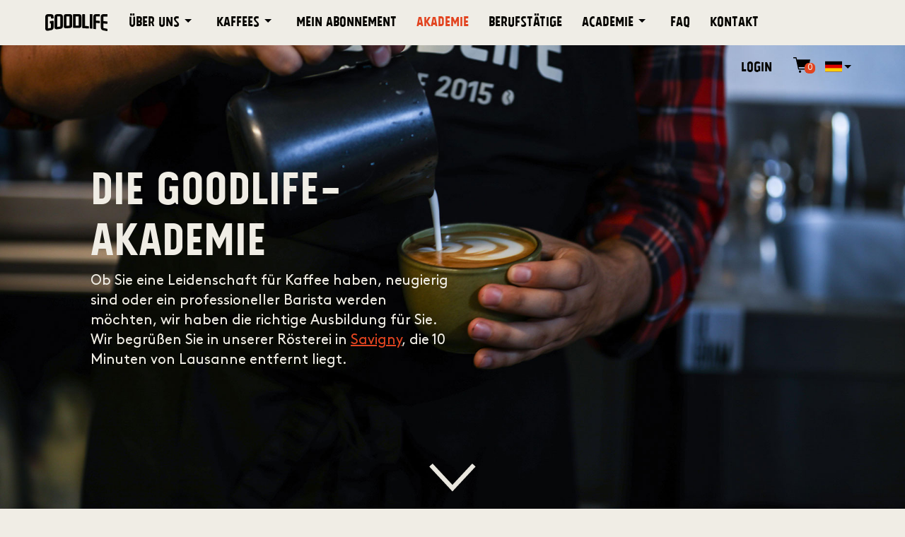

--- FILE ---
content_type: text/html; charset=UTF-8
request_url: https://www.thegoodlifecoffee.com/de/academy
body_size: 8963
content:
<!DOCTYPE html>
<html lang="de" class="no-js">
<head>
        <meta charset="utf-8"/>
    <meta name="viewport" content="width=device-width, initial-scale=1">
    <meta name="csrf-token" content="bVE7yb2iUX5LhmMM9hGvTXGk2YJNeofzaxEo6JNZ">
    <title>Goodlife | Entdecke unsere Goodlife Akademie</title>
    <meta name="description" content="Werde zum Barista bei dir zuhause! In diesem Kurs tauchst du ein in die Geheimnisse rund um das Extrahieren guten Kaffees."/>
    <meta property='og:title' content="Goodlife | Entdecke unsere Goodlife Akademie">
    <meta property='og:description' content="Werde zum Barista bei dir zuhause! In diesem Kurs tauchst du ein in die Geheimnisse rund um das Extrahieren guten Kaffees."/>
    <meta property='og:image' content='https://www.thegoodlifecoffee.com/share.png'/>
    <meta name="keywords" content="lernen,lerne,Kurs,Ausbildung,einfach,Barista,Kaffee,Aroma,würdigen,Geschmack">
    <meta name="robots" content="index, follow"/>
    <meta name="author" content="The Goodlife Company">

        <link rel="publisher" href="https://thegoodlifecoffee.com/fr/discover/goodlife"/>
        <link rel="stylesheet" type="text/css" href="https://www.thegoodlifecoffee.com/assets/styles/app_240311.css"/>
    <link rel="stylesheet" type="text/css" href="https://www.thegoodlifecoffee.com/assets/styles/subscription.css"/>
    <link rel="stylesheet" type="text/css" href="https://www.thegoodlifecoffee.com/assets/styles/bootstrap-grid.min.css"/>
    <link rel="publisher" href="https://thegoodlifecoffee.com/fr/discover/goodlife"/>
        <link rel="stylesheet" type="text/css" href="https://www.thegoodlifecoffee.com/styles/intlTelInput.min.css"/>
    <link rel="stylesheet" type="text/css" href="https://www.thegoodlifecoffee.com/styles/app_202509290942.css"/>
    <link rel="preload" href="https://www.thegoodlifecoffee.com/assets/fonts/brown-std/light/brown-std-light.woff2" as="font" crossorigin="anonymous"/>
    <link rel="preload" href="https://www.thegoodlifecoffee.com/assets/fonts/tolyer/regular/tolyer-regular.woff2" as="font" crossorigin="anonymous"/>
    <link rel="preload" href="https://www.thegoodlifecoffee.com/assets/fonts/brown-std/regular/brown-std-regular.woff2" as="font" crossorigin="anonymous"/>
    <link rel="icon" type="image/png" href="https://www.thegoodlifecoffee.com/assets/favicons/favicon-16x16.png" sizes="16x16">
    <link rel="icon" type="image/png" href="https://www.thegoodlifecoffee.com/assets/favicons/favicon-32x32.png" sizes="32x32">
    <link rel="icon" type="image/png" href="https://www.thegoodlifecoffee.com/assets/favicons/favicon-64x64.png" sizes="64x64">
    <style >[wire\:loading], [wire\:loading\.delay], [wire\:loading\.inline-block], [wire\:loading\.inline], [wire\:loading\.block], [wire\:loading\.flex], [wire\:loading\.table], [wire\:loading\.grid], [wire\:loading\.inline-flex] {display: none;}[wire\:loading\.delay\.shortest], [wire\:loading\.delay\.shorter], [wire\:loading\.delay\.short], [wire\:loading\.delay\.long], [wire\:loading\.delay\.longer], [wire\:loading\.delay\.longest] {display:none;}[wire\:offline] {display: none;}[wire\:dirty]:not(textarea):not(input):not(select) {display: none;}input:-webkit-autofill, select:-webkit-autofill, textarea:-webkit-autofill {animation-duration: 50000s;animation-name: livewireautofill;}@keyframes livewireautofill { from {} }</style>

    
            <script>(function(w,d,s,l,i){w[l]=w[l]||[];w[l].push({'gtm.start':
                    new Date().getTime(),event:'gtm.js'});var f=d.getElementsByTagName(s)[0],
                j=d.createElement(s),dl=l!='dataLayer'?'&l='+l:'';j.async=true;j.src=
                'https://www.googletagmanager.com/gtm.js?id='+i+dl;f.parentNode.insertBefore(j,f);
            })(window,document,'script','dataLayer','GTM-WHKFX2L');</script>
    
</head>

<style>
    .policy_link {
        text-decoration: none;
        color: #F0EDE5;
        font-size: 12px;
        line-height: 12px;
        margin: 0px 3px;
        margin-bottom: 10px;
    }

    .policy_link:hover {
        text-decoration: underline;
    }
</style>

<body class="">

    <noscript><iframe src="https://www.googletagmanager.com/ns.html?id=GTM-WHKFX2L"
                      height="0" width="0" style="display:none;visibility:hidden"></iframe></noscript>

<header class="top-bar top-bar-basic center_mobile">
    <!-- MOBILE LOGO -->
    <div id="menu_button" class="bottom-bar__access-navigation menu_mobile_item">
        <svg xmlns="http://www.w3.org/2000/svg" width="24" height="24" viewBox="0 0 24 24">
            <path d="M0 0h24v24H0z" fill="none"/>
            <path id="menu_icon" class="" d="M3 18h18v-2H3v2zm0-5h18v-2H3v2zm0-7v2h18V6H3z"/>
        </svg>
    </div>
    <!-- DESKTOP LOGO -->
    <a class="top-bar__logo" href="https://www.thegoodlifecoffee.com/de">
        <svg id="brand_icon" class="" xmlns="http://www.w3.org/2000/svg" viewBox="0 0 782.02 214.05">
            <title>Goodlife</title>
            <path
                d="M587.22,0h-21a6.43,6.43,0,0,0-6.42,6.42V175.3a6.38,6.38,0,0,0,5.86,6.39l23.17,2h.39a4.41,4.41,0,0,0,4.41-4.41V6.42A6.42,6.42,0,0,0,587.22,0Z"/>
            <path
                d="M423.34,0h-68a6.43,6.43,0,0,0-6.42,6.42V168.59a6.42,6.42,0,0,0,6.42,6.41h0l69.13-.41a30.49,30.49,0,0,0,30.24-30.42V31.42A31.46,31.46,0,0,0,423.34,0Zm-2.42,31.42V143a1.58,1.58,0,0,1-1.58,1.58h-35a1.58,1.58,0,0,1-1.58-1.58V31.42a1.59,1.59,0,0,1,1.58-1.59h35A1.59,1.59,0,0,1,420.92,31.42Z"/>
            <path
                d="M309,0H262a29.46,29.46,0,0,0-29.42,29.42V152.73A26.45,26.45,0,0,0,259,179.15c.58,0,1.16,0,1.75-.06L309,176a31.48,31.48,0,0,0,29.42-31.35V29.42A29.46,29.46,0,0,0,309,0Zm-4.42,31.42V144a1.59,1.59,0,0,1-1.48,1.58l-35,2.24a1.62,1.62,0,0,1-1.18-.43,1.53,1.53,0,0,1-.5-1.15V31.42A1.59,1.59,0,0,1,268,29.83h35A1.59,1.59,0,0,1,304.61,31.42Z"/>
            <path
                d="M185.72,0h-33a36.46,36.46,0,0,0-36.42,36.42V165a26.43,26.43,0,0,0,26.42,26.42,27.1,27.1,0,0,0,3.24-.2l44.22-5.47a36.47,36.47,0,0,0,31.95-36.14V36.42A36.46,36.46,0,0,0,185.72,0ZM150.15,31.42a1.59,1.59,0,0,1,1.58-1.59h35a1.59,1.59,0,0,1,1.58,1.59V154.74a1.59,1.59,0,0,1-1.39,1.57l-35,4.32a1.56,1.56,0,0,1-1.24-.38,1.59,1.59,0,0,1-.53-1.19Z"/>
            <path
                d="M681,0H637.54a33.46,33.46,0,0,0-33.42,33.42V180.54a6.43,6.43,0,0,0,5.63,6.37l21,2.61a5.24,5.24,0,0,0,.79,0,6.41,6.41,0,0,0,6.42-6.41v-70.3a1.58,1.58,0,0,1,1.7-1.58l40.88,3.1a6.39,6.39,0,0,0,4.85-1.69,6.46,6.46,0,0,0,2.05-4.71V91a6.44,6.44,0,0,0-5.93-6.4l-42.09-3.19A1.58,1.58,0,0,1,638,79.84V31.42a1.59,1.59,0,0,1,1.58-1.59H681a6.42,6.42,0,0,0,6.41-6.41v-17A6.43,6.43,0,0,0,681,0Z"/>
            <path
                d="M732.24,30.63a1.51,1.51,0,0,1,1.15-.44l42,1.39A6.42,6.42,0,0,0,782,25.16V6.42A6.43,6.43,0,0,0,775.6,0H732.35a34.42,34.42,0,0,0-34.42,34.42l0,132.33a39.45,39.45,0,0,0,32,38.71l44.42,8.47a6.21,6.21,0,0,0,1.21.12,6.44,6.44,0,0,0,6.41-6.42V190.81a6.43,6.43,0,0,0-5.21-6.31l-43.76-8.34a1.58,1.58,0,0,1-1.29-1.55V119.52a1.6,1.6,0,0,1,.52-1.18,1.55,1.55,0,0,1,1.22-.4L775,122.12a6.5,6.5,0,0,0,4.95-1.63,6.43,6.43,0,0,0,2.11-4.76v-17a6.39,6.39,0,0,0-5.77-6.38l-43.07-4.34a1.57,1.57,0,0,1-1.42-1.57V31.77A1.58,1.58,0,0,1,732.24,30.63Z"/>
            <path
                d="M543.33,152l-40.91-2.76a3.6,3.6,0,0,1-3.34-3.57V6.42A6.43,6.43,0,0,0,492.66,0h-21a6.43,6.43,0,0,0-6.42,6.42V170.58a6.43,6.43,0,0,0,6,6.4l71.23,4.82h.43a6.41,6.41,0,0,0,6.42-6.42v-17A6.44,6.44,0,0,0,543.33,152Z"/>
            <path
                d="M69.41,0h-33A36.46,36.46,0,0,0,0,36.42V181A29.42,29.42,0,0,0,29.38,210.4a29.91,29.91,0,0,0,5.56-.53l38.87-7.43a39.46,39.46,0,0,0,32-38.72v-73a6.41,6.41,0,0,0-6.91-6.4l-36,2.79A6.45,6.45,0,0,0,57,93.48v18a6.4,6.4,0,0,0,7,6.38l6.23-.6A1.58,1.58,0,0,1,72,118.8v52.89a1.59,1.59,0,0,1-1.29,1.56l-35,6.64a1.6,1.6,0,0,1-1.88-1.56V32.23a1.59,1.59,0,0,1,1.56-1.58l35-.57a1.49,1.49,0,0,1,1.14.45A1.59,1.59,0,0,1,72,31.66V48.84a6.42,6.42,0,0,0,6.64,6.41l21-.72a6.39,6.39,0,0,0,6.19-6.41V36.42A36.46,36.46,0,0,0,69.41,0Z"/>
        </svg>
    </a>
    <!-- MOBILE CART ITEM -->

    <div wire:id="0kJuVE544xLlkMIrVMSG" wire:initial-data="{&quot;fingerprint&quot;:{&quot;id&quot;:&quot;0kJuVE544xLlkMIrVMSG&quot;,&quot;name&quot;:&quot;cart&quot;,&quot;locale&quot;:&quot;de&quot;,&quot;path&quot;:&quot;de\/academy&quot;,&quot;method&quot;:&quot;GET&quot;,&quot;v&quot;:&quot;acj&quot;},&quot;effects&quot;:{&quot;listeners&quot;:[&quot;refresh_cart&quot;]},&quot;serverMemo&quot;:{&quot;children&quot;:[],&quot;errors&quot;:[],&quot;htmlHash&quot;:&quot;1403753b&quot;,&quot;data&quot;:{&quot;mobile&quot;:true},&quot;dataMeta&quot;:[],&quot;checksum&quot;:&quot;9804a636019134c2363735a2d8551ec55e8c5e7747369278c842206bf8dab3c8&quot;}}" class="bottom-bar__action-tools menu_mobile_item mobile_cart">
        <a href="https://www.thegoodlifecoffee.com/de/cart">
            <svg xmlns="http://www.w3.org/2000/svg" viewBox="0 0 31.11 28.39">
                <title>Cart</title>
                <polygon
                    points="31.11 4.24 6.79 4.24 5.83 0 0 0 0 1.74 4.44 1.74 9.12 22.52 27.18 22.52 27.18 20.78 10.52 20.78 9.9 18.05 28 18.05 31.11 4.24"/>
                <circle cx="12.33" cy="26.22" r="2.17" transform="translate(-5.69 3.53) rotate(-13.28)"/>
                <circle cx="25.01" cy="26.22" r="2.17"/>
            </svg>
            <span class="badge">0</span>
        </a>
    </div>

<!-- Livewire Component wire-end:0kJuVE544xLlkMIrVMSG -->    <!-- DESKTOP MENU -->
    <nav class="top-bar__navigation">
        <div class="top-bar__link top-bar__link--with-submenu ">
        <span>Über uns</span><i>
            <svg xmlns="http://www.w3.org/2000/svg" width="24" height="24" viewBox="0 0 24 24">
                <path d="M7 10l5 5 5-5z"/>
                <path d="M0 0h24v24H0z" fill="none"/>
            </svg>
        </i>
        <ul class="top-bar__submenu top-bar__submenu--scrollable">
                                                <li>
                        <a class="top-bar__sublink "
                           href=" https://www.thegoodlifecoffee.com/de/discover/goodlife ">
                            Wer wir sind
                        </a>
                    </li>
                                                                <li>
                        <a class="top-bar__sublink "
                           href=" https://www.thegoodlifecoffee.com/de/specialty_coffee ">
                            Was ist Spezialitätenkaffee?
                        </a>
                    </li>
                                                                <li>
                        <a class="top-bar__sublink "
                           href=" https://www.thegoodlifecoffee.com/de/events ">
                            Events
                        </a>
                    </li>
                                                                <li>
                        <a class="top-bar__sublink "
                           href=" https://www.thegoodlifecoffee.com/de/discover/locations ">
                            Standorte
                        </a>
                    </li>
                                                                <li>
                        <a class="top-bar__sublink "
                           href=" https://www.thegoodlifecoffee.com/de/discover/team ">
                            Das Team
                        </a>
                    </li>
                                    </ul>
    </div>
                <div class="top-bar__link top-bar__link--with-submenu ">
        <span>Kaffees</span><i>
            <svg xmlns="http://www.w3.org/2000/svg" width="24" height="24" viewBox="0 0 24 24">
                <path d="M7 10l5 5 5-5z"/>
                <path d="M0 0h24v24H0z" fill="none"/>
            </svg>
        </i>
        <ul class="top-bar__submenu top-bar__submenu--scrollable">
                                                <li>
                        <a class="top-bar__sublink "
                           href=" https://www.thegoodlifecoffee.com/de/coffees ">
                            Kaffee
                        </a>
                    </li>
                                                                <li>
                        <a class="top-bar__sublink "
                           href=" https://www.thegoodlifecoffee.com/de/chocolate ">
                            Schokolade
                        </a>
                    </li>
                                                                <li>
                        <a class="top-bar__sublink "
                           href=" https://www.thegoodlifecoffee.com/de/equipment ">
                            Ausstattung
                        </a>
                    </li>
                                                                <li>
                        <a class="top-bar__sublink "
                           href=" https://www.thegoodlifecoffee.com/de/merch ">
                            Merch
                        </a>
                    </li>
                                                                <li>
                        <a class="top-bar__sublink "
                           href=" https://www.thegoodlifecoffee.com/de/gift_cards ">
                            Geschenkkarten
                        </a>
                    </li>
                                    </ul>
    </div>
                <a class="top-bar__link " href="https://www.thegoodlifecoffee.com/de/subscription/home">
        <span>Mein Abonnement</span>
    </a>
                <a class="top-bar__link  top-bar__link--active " href="https://www.thegoodlifecoffee.com/de/academy">
        <span>Akademie</span>
    </a>
                <a class="top-bar__link " href="https://www.thegoodlifecoffee.com/de/professionals">
        <span>Berufstätige</span>
    </a>
                <div class="top-bar__link top-bar__link--with-submenu ">
        <span>Academie</span><i>
            <svg xmlns="http://www.w3.org/2000/svg" width="24" height="24" viewBox="0 0 24 24">
                <path d="M7 10l5 5 5-5z"/>
                <path d="M0 0h24v24H0z" fill="none"/>
            </svg>
        </i>
        <ul class="top-bar__submenu top-bar__submenu--scrollable">
                                                <li>
                        <a class="top-bar__sublink "
                           href=" https://www.thegoodlifecoffee.com/de/blog/articles ">
                            Blog
                        </a>
                    </li>
                                                                <li>
                        <a class="top-bar__sublink "
                           href=" https://www.thegoodlifecoffee.com/de/press ">
                            Press
                        </a>
                    </li>
                                    </ul>
    </div>
                <a class="top-bar__link " href="https://www.thegoodlifecoffee.com/de/faq">
        <span>FAQ</span>
    </a>
                <a class="top-bar__link " href="https://www.thegoodlifecoffee.com/de/contact">
        <span>Kontakt</span>
    </a>
        </nav>
    <div class="top-bar__user-actions">
        <a class="top-bar__link " href="https://www.thegoodlifecoffee.com/de/onboarding/login">
        <span>Login</span>
    </a>
    
        <a wire:id="HOb2s8ocCWyK1NweLrpi" wire:initial-data="{&quot;fingerprint&quot;:{&quot;id&quot;:&quot;HOb2s8ocCWyK1NweLrpi&quot;,&quot;name&quot;:&quot;cart&quot;,&quot;locale&quot;:&quot;de&quot;,&quot;path&quot;:&quot;de\/academy&quot;,&quot;method&quot;:&quot;GET&quot;,&quot;v&quot;:&quot;acj&quot;},&quot;effects&quot;:{&quot;listeners&quot;:[&quot;refresh_cart&quot;]},&quot;serverMemo&quot;:{&quot;children&quot;:[],&quot;errors&quot;:[],&quot;htmlHash&quot;:&quot;a2ff2a86&quot;,&quot;data&quot;:{&quot;mobile&quot;:false},&quot;dataMeta&quot;:[],&quot;checksum&quot;:&quot;c9e88e2d86fc9cacdaef113f5207605241aae4f7cafde5ca34d3ca8e61679f4f&quot;}}" href="https://www.thegoodlifecoffee.com/de/cart">
        <svg class="cart_svg" xmlns="http://www.w3.org/2000/svg" viewBox="0 0 31.11 28.39">
            <title>Warenkorb</title>
            <polygon
                points="31.11 4.24 6.79 4.24 5.83 0 0 0 0 1.74 4.44 1.74 9.12 22.52 27.18 22.52 27.18 20.78 10.52 20.78 9.9 18.05 28 18.05 31.11 4.24"/>
            <circle cx="12.33" cy="26.22" r="2.17" transform="translate(-5.69 3.53) rotate(-13.28)"/>
            <circle cx="25.01" cy="26.22" r="2.17"/>
        </svg>
        <span class="badge">0</span>
    </a>

<!-- Livewire Component wire-end:HOb2s8ocCWyK1NweLrpi -->        <div class="top-bar__language-selector">
    <span>
                                    <svg width="20px" xmlns="http://www.w3.org/2000/svg" viewBox="0 0 5 3">
            <title>Deutsch</title>
            <rect width="5" height="3" y="0" x="0" fill="#000"/>
            <rect width="5" height="2" y="1" x="0" fill="#D00"/>
            <rect width="5" height="1" y="2" x="0" fill="#FFCE00"/>
        </svg>
            </span>
        <i>
            <svg xmlns="http://www.w3.org/2000/svg" width="24" height="24" viewBox="0 0 24 24">
                <path d="M7 10l5 5 5-5z"/>
                <path d="M0 0h24v24H0z" fill="none"/>
            </svg>
        </i>
        <ul class="top-bar__language-selector__submenu">
                            <li><a class="language-selector__sublink"
                       href="https://www.thegoodlifecoffee.com/en/academy">
                        <svg width="20px" xmlns="http://www.w3.org/2000/svg" viewBox="0 0 103.02 71.88">
                            <title>English</title>
                            <polygon fill="#f0ede5"
                                     points="59.63 71.88 43.24 71.88 43.24 43.13 0 43.13 0 71.88 103 71.88 103 43.13 59.63 43.13 59.63 71.88"/>
                            <polygon fill="#f0ede5" points="0 0 0 28.76 43.24 28.76 43.24 0 59.63 0 59.63 28.76 103 28.76 103 0 0 0"/>
                            <polygon fill="#e34422"
                                     points="59.63 28.76 59.63 0 43.24 0 43.24 28.76 0 28.76 0 43.13 43.24 43.13 43.24 71.88 59.63 71.88 59.63 43.13 103 43.13 103 28.76 59.63 28.76"/>
                            <polygon fill="#005292" points="65.17 0 65.17 20.39 103 0.41 103 0 65.17 0"/>
                            <polygon fill="#e34422" points="103 3.39 103 8.87 74.53 23.95 65.21 23.95 65.21 23.13 103 3.39"/>
                            <polygon fill="#005292" points="103 17.16 103 23.95 90.1 23.95 103 17.16"/>
                            <polygon fill="#005292" points="37.83 71.88 37.83 51.48 0 71.47 0 71.88 37.83 71.88"/>
                            <polygon fill="#e34422" points="0 68.48 0 63.01 28.47 47.93 37.79 47.93 37.79 48.75 0 68.48"/>
                            <polygon fill="#005292" points="0 54.71 0 47.93 12.9 47.93 0 54.71"/>
                            <polygon fill="#005292" points="65.19 71.88 65.19 51.48 103.02 71.47 103.02 71.88 65.19 71.88"/>
                            <polygon fill="#e34422" points="103.02 68.48 103.02 63.01 74.55 47.93 65.22 47.93 65.22 48.75 103.02 68.48"/>
                            <polygon fill="#005292" points="103.02 54.71 103.02 47.93 90.12 47.93 103.02 54.71"/>
                            <polygon fill="#005292" points="37.83 0 37.83 20.4 0 0.41 0 0 37.83 0"/>
                            <polygon fill="#e34422" points="0 3.4 0 8.88 28.47 23.95 37.79 23.95 37.79 23.13 0 3.4"/>
                            <polygon fill="#005292" points="0 17.17 0 23.95 12.9 23.95 0 17.17"/>
                        </svg>
                    </a></li>
                                                    <li><a class="top-bar__language-selector__sublink"
                       href="https://www.thegoodlifecoffee.com/fr/academy">
                        <svg width="20px" xmlns="http://www.w3.org/2000/svg" viewBox="0 0 103 72">
                            <title>Français</title>
                            <rect fill="#005292" width="34.33" height="72"/>
                            <rect fill="#f0ede5" x="34.33" width="34.33" height="72"/>
                            <rect fill="#e34422" x="68.67" width="34.33" height="72"/>
                        </svg>
                    </a></li>
                    </ul>
    </div>
    </div>
    <!-- MOBILE MENU -->
    <nav id="mobile_nav" class="navigation-drawer">
        <section class="navigation-drawer__menu">
            <div class="mobile_nav_container">
                <svg id="close_menu_btn" xmlns="http://www.w3.org/2000/svg" width="36" height="36" viewBox="0 0 24 24">
                    <path d="M19 6.41L17.59 5 12 10.59 6.41 5 5 6.41 10.59 12 5 17.59 6.41 19 12 13.41 17.59 19 19 17.59 13.41 12z"></path>
                    <path d="M0 0h24v24H0z" fill="none"></path>
                </svg>
                <div class="nav_mobile_entry_container nav_mobile_dropdown" onclick="expand('about')">
        <span class="navigation-drawer__link ">Über uns</span>
        <span class="nav_mobile_down">
            <img id="about_arrow" class="down_nav" width="15" height="10" src="https://www.thegoodlifecoffee.com/files/shop/down.png" alt="Menü öffnen">
        </span>
    </div>
    <div id="about_content" class="nav_mobile_dropdown_content">
                    <a class="navigation-drawer__link "
               href="               https://www.thegoodlifecoffee.com/de/discover/goodlife
               ">
                Wer wir sind
            </a>
                    <a class="navigation-drawer__link "
               href="               https://www.thegoodlifecoffee.com/de/specialty_coffee
               ">
                Was ist Spezialitätenkaffee?
            </a>
                    <a class="navigation-drawer__link "
               href="               https://www.thegoodlifecoffee.com/de/events
               ">
                Events
            </a>
                    <a class="navigation-drawer__link "
               href="               https://www.thegoodlifecoffee.com/de/discover/locations
               ">
                Standorte
            </a>
                    <a class="navigation-drawer__link "
               href="               https://www.thegoodlifecoffee.com/de/discover/team
               ">
                Das Team
            </a>
            </div>
                <div class="nav_mobile_entry_container nav_mobile_dropdown" onclick="expand('shop')">
        <span class="navigation-drawer__link ">Kaffees</span>
        <span class="nav_mobile_down">
            <img id="shop_arrow" class="down_nav" width="15" height="10" src="https://www.thegoodlifecoffee.com/files/shop/down.png" alt="Menü öffnen">
        </span>
    </div>
    <div id="shop_content" class="nav_mobile_dropdown_content">
                    <a class="navigation-drawer__link "
               href="               https://www.thegoodlifecoffee.com/de/coffees
               ">
                Kaffee
            </a>
                    <a class="navigation-drawer__link "
               href="               https://www.thegoodlifecoffee.com/de/chocolate
               ">
                Schokolade
            </a>
                    <a class="navigation-drawer__link "
               href="               https://www.thegoodlifecoffee.com/de/equipment
               ">
                Ausstattung
            </a>
                    <a class="navigation-drawer__link "
               href="               https://www.thegoodlifecoffee.com/de/merch
               ">
                Merch
            </a>
                    <a class="navigation-drawer__link "
               href="               https://www.thegoodlifecoffee.com/de/gift_cards
               ">
                Geschenkkarten
            </a>
            </div>
                <div class="nav_mobile_entry_container">
        <a class="navigation-drawer__link "
           href="https://www.thegoodlifecoffee.com/de/subscription/home">Mein Abonnement</a>
    </div>
                <div class="nav_mobile_entry_container">
        <a class="navigation-drawer__link  navigation-drawer__link--active "
           href="https://www.thegoodlifecoffee.com/de/academy">Akademie</a>
    </div>
                <div class="nav_mobile_entry_container">
        <a class="navigation-drawer__link "
           href="https://www.thegoodlifecoffee.com/de/professionals">Berufstätige</a>
    </div>
                <div class="nav_mobile_entry_container nav_mobile_dropdown" onclick="expand('learn')">
        <span class="navigation-drawer__link ">Academie</span>
        <span class="nav_mobile_down">
            <img id="learn_arrow" class="down_nav" width="15" height="10" src="https://www.thegoodlifecoffee.com/files/shop/down.png" alt="Menü öffnen">
        </span>
    </div>
    <div id="learn_content" class="nav_mobile_dropdown_content">
                    <a class="navigation-drawer__link "
               href="               https://www.thegoodlifecoffee.com/de/blog/articles
               ">
                Blog
            </a>
                    <a class="navigation-drawer__link "
               href="               https://www.thegoodlifecoffee.com/de/press
               ">
                Press
            </a>
            </div>
                <div class="nav_mobile_entry_container">
        <a class="navigation-drawer__link "
           href="https://www.thegoodlifecoffee.com/de/faq">FAQ</a>
    </div>
                <div class="nav_mobile_entry_container">
        <a class="navigation-drawer__link "
           href="https://www.thegoodlifecoffee.com/de/contact">Kontakt</a>
    </div>
                    <div class="nav_mobile_entry_container">
        <a class="navigation-drawer__link "
           href="https://www.thegoodlifecoffee.com/de/onboarding/login">Login</a>
    </div>
                </div>
            <div class="language_selector_mobile">
                    <a class="navigation-drawer__link mobile_language_item"
               href="https://www.thegoodlifecoffee.com/en/academy">
                <svg width="20px" xmlns="http://www.w3.org/2000/svg" viewBox="0 0 103.02 71.88">
                    <title>English</title>
                    <polygon fill="#f0ede5"
                             points="59.63 71.88 43.24 71.88 43.24 43.13 0 43.13 0 71.88 103 71.88 103 43.13 59.63 43.13 59.63 71.88"/>
                    <polygon fill="#f0ede5" points="0 0 0 28.76 43.24 28.76 43.24 0 59.63 0 59.63 28.76 103 28.76 103 0 0 0"/>
                    <polygon fill="#e34422"
                             points="59.63 28.76 59.63 0 43.24 0 43.24 28.76 0 28.76 0 43.13 43.24 43.13 43.24 71.88 59.63 71.88 59.63 43.13 103 43.13 103 28.76 59.63 28.76"/>
                    <polygon fill="#005292" points="65.17 0 65.17 20.39 103 0.41 103 0 65.17 0"/>
                    <polygon fill="#e34422" points="103 3.39 103 8.87 74.53 23.95 65.21 23.95 65.21 23.13 103 3.39"/>
                    <polygon fill="#005292" points="103 17.16 103 23.95 90.1 23.95 103 17.16"/>
                    <polygon fill="#005292" points="37.83 71.88 37.83 51.48 0 71.47 0 71.88 37.83 71.88"/>
                    <polygon fill="#e34422" points="0 68.48 0 63.01 28.47 47.93 37.79 47.93 37.79 48.75 0 68.48"/>
                    <polygon fill="#005292" points="0 54.71 0 47.93 12.9 47.93 0 54.71"/>
                    <polygon fill="#005292" points="65.19 71.88 65.19 51.48 103.02 71.47 103.02 71.88 65.19 71.88"/>
                    <polygon fill="#e34422" points="103.02 68.48 103.02 63.01 74.55 47.93 65.22 47.93 65.22 48.75 103.02 68.48"/>
                    <polygon fill="#005292" points="103.02 54.71 103.02 47.93 90.12 47.93 103.02 54.71"/>
                    <polygon fill="#005292" points="37.83 0 37.83 20.4 0 0.41 0 0 37.83 0"/>
                    <polygon fill="#e34422" points="0 3.4 0 8.88 28.47 23.95 37.79 23.95 37.79 23.13 0 3.4"/>
                    <polygon fill="#005292" points="0 17.17 0 23.95 12.9 23.95 0 17.17"/>
                </svg>
            </a>
                                    <a class="navigation-drawer__link mobile_language_item"
               href="https://www.thegoodlifecoffee.com/fr/academy">
                <svg width="20px" xmlns="http://www.w3.org/2000/svg" viewBox="0 0 103 72">
                    <title>Français</title>
                    <rect fill="#005292" width="34.33" height="72"/>
                    <rect fill="#f0ede5" x="34.33" width="34.33" height="72"/>
                    <rect fill="#e34422" x="68.67" width="34.33" height="72"/>
                </svg>
            </a>
            </div>

        </section>
    </nav>
</header>

    
<main class="" rel='js-page-content'>
    
    <section class="introduction introduction--book introduction--reverse">

        <div class="introduction__content">
            <h1>Die Goodlife-Akademie</h1>
            <p>Ob Sie eine Leidenschaft für Kaffee haben, neugierig sind oder ein professioneller Barista werden möchten, wir haben die richtige Ausbildung für Sie. Wir begrüßen Sie in unserer Rösterei in <a href="https://thegoodlifecoffee.com/de/contact">Savigny</a>, die 10 Minuten von Lausanne entfernt liegt.</p>        </div>

        <a href="#catalog" style="z-index: 4;position: relative; margin: auto; margin-bottom: 0px; bottom: 20px;">
            <img class="down_scroll" src="https://www.thegoodlifecoffee.com/files/shop/down_clear.png">
        </a>

    </section>

    <div id="catalog" class="catalog catalog--academy" rel="js-catalog-section">

        <div class="catalog__list catalog__list--active">

                            <div class="catalog__item">
                    <div class="catalog__item__content">
                        <a class="catalog__item__link" href="https://www.thegoodlifecoffee.com/de/academy/courses/espresso">
                            <div class="catalog__item__presentation">
                                <h2 style="background:#94C5EA;">BARISTA COURSE 4H</h2>
                            </div>

                            <div class="catalog__item__thumbnail">
                                <img src="https://www.thegoodlifecoffee.com/files/academy/espresso-cover.jpg"/>
                            </div>
                        </a>
                    </div>
                </div>
                            <div class="catalog__item">
                    <div class="catalog__item__content">
                        <a class="catalog__item__link" href="https://www.thegoodlifecoffee.com/de/academy/courses/brewing">
                            <div class="catalog__item__presentation">
                                <h2 style="background:#94C5EA;">BRAUKURS 4H</h2>
                            </div>

                            <div class="catalog__item__thumbnail">
                                <img src="https://www.thegoodlifecoffee.com/files/academy/brewing-cover.jpg"/>
                            </div>
                        </a>
                    </div>
                </div>
                            <div class="catalog__item">
                    <div class="catalog__item__content">
                        <a class="catalog__item__link" href="https://www.thegoodlifecoffee.com/de/academy/courses/professional">
                            <div class="catalog__item__presentation">
                                <h2 style="background:#94C5EA;">BERUFSAUSBILDUNG 2 TAGE</h2>
                            </div>

                            <div class="catalog__item__thumbnail">
                                <img src="https://www.thegoodlifecoffee.com/files/academy/professional-cover.jpg"/>
                            </div>
                        </a>
                    </div>
                </div>
            
            <section id="manifesto" class="intermission" rel="js-manifesto-section">

                <p>Erforschte Themenbereiche: Koffeinkunde (Geschichte des Kaffees, Anbau, Verarbeitung, Sorten, ...), Röstung, Verkostung oder "Cupping", Extraktion, Latte Art</p>.
            </section>
        </div>

    </div>
    </main>

<footer id="contact" class="new_footer">
    <section class="new_footer_section_1">
        <img class="new_footer_logo" src="https://www.thegoodlifecoffee.com/files/footer/logo-beige.png" alt="Goodlife logo"/>
        <div class="new_footer_links">
            <a href="https://www.thegoodlifecoffee.com/de/discover/goodlife">Über uns</a>
            <a href="https://www.thegoodlifecoffee.com/de/discover/goodlife">Berufstätige</a>
            <a href="https://www.thegoodlifecoffee.com/de/discover/goodlife">Shop</a>
            <a href="https://www.thegoodlifecoffee.com/de/discover/goodlife">Lernen</a>
            <a href="https://www.thegoodlifecoffee.com/de/discover/goodlife">Mein Abonnement</a>
            <a href="https://www.thegoodlifecoffee.com/de/discover/goodlife">Kontakt</a>
            <a href="https://www.thegoodlifecoffee.com/de/discover/goodlife">Academie</a>
            <a href="https://www.thegoodlifecoffee.com/de/discover/goodlife">FAQ</a>
        </div>
    </section>

    <section class="new_footer_socials_and_policies">
        <div class="new_footer_policies">
            <p><a class="policy_link" href="https://www.thegoodlifecoffee.com/de/policies">Allgemeine Bedingungen </a> Copyright 2026 © Goodlife Coffee Co. All Rights Reserved</p>
        </div>
        <section class="footer__socials">
            <a href="https://www.facebook.com/thegoodlifecoffee/" target="_blank">
                <svg xmlns="http://www.w3.org/2000/svg" viewBox="0 0 29.09 75">
                    <title>Facebook</title>
                    <path d="M6.12,26.24v0Z"/>
                    <path
                            d="M21.86,23.1h6.9V12.44H19.92A13.8,13.8,0,0,0,6.12,26.21v6.33H0V43.21H6.12V74.16H18.88V43.21h8.4l1.4-10.66h-9.8V26.07A3,3,0,0,1,21.86,23.1Z"/>
                    <rect class="empty" x="0.09" width="29" height="75"/>
                </svg>
            </a>
            <a href="https://www.instagram.com/thegoodlifecoffee/" target="_blank">
                <svg xmlns="http://www.w3.org/2000/svg" viewBox="0 0 62.13 75">
                    <title>Instagram</title>
                    <path class="empty" d="M46.64,23.82a3.71,3.71,0,1,0,3.7,3.7A3.71,3.71,0,0,0,46.64,23.82Z"/>
                    <path class="empty" d="M30.86,29.07A14.23,14.23,0,1,0,45.09,43.3,14.25,14.25,0,0,0,30.86,29.07Z"/>
                    <path
                            d="M41.76,74.16H20A20,20,0,0,1,0,54.2V32.39a20,20,0,0,1,20-20H41.77a20,20,0,0,1,19.95,20V54.2A20,20,0,0,1,41.76,74.16ZM20,17.91A14.49,14.49,0,0,0,5.47,32.39V54.2A14.51,14.51,0,0,0,20,68.69H41.76A14.51,14.51,0,0,0,56.25,54.2V32.4A14.49,14.49,0,0,0,41.77,17.91Z"/>
                    <path
                            d="M30.86,59.06A15.77,15.77,0,1,1,46.63,43.3,15.78,15.78,0,0,1,30.86,59.06Zm0-26.06a10.3,10.3,0,1,0,10.3,10.3A10.31,10.31,0,0,0,30.86,33Z"/>
                    <circle cx="46.6" cy="27.53" r="3.65"/>
                    <rect class="empty" x="0.13" width="62" height="75"/>
                </svg>
            </a>
            <a href="https://www.linkedin.com/company/the-good-life-company" target="_blank">
                <svg xmlns="http://www.w3.org/2000/svg" viewBox="0 0 62.11 75">
                    <title>Linkedin</title>
                    <path
                            d="M38.4,37.69c-.93.76-1.85,1.54-2.61,2.17V35.39H22.94V74.12H35.77V73.07q0-10,0-20.08c0-.78,0-1.57.1-2.35a6.54,6.54,0,0,1,4.56-5.51A6.34,6.34,0,0,1,47.09,47a7.2,7.2,0,0,1,1.73,5q0,10.55,0,21.09v1H61.71v-1c0-7.7,0-15.41,0-23.12a14.92,14.92,0,0,0-4.33-10.89C52.58,34.21,44.87,32.39,38.4,37.69Z"/>
                    <path class="cls-1" d="M1.34,74.14H14.11V35.38H1.34Z"/>
                    <path d="M7.72,12.46A7.54,7.54,0,0,0,0,20.15a7.64,7.64,0,0,0,7.74,7.78,7.72,7.72,0,0,0,7.72-7.8A7.6,7.6,0,0,0,7.72,12.46Z"/>
                    <rect class="empty" x="0.11" width="62" height="75"/>
                </svg>
            </a>
        </section>
    </section>
</footer>

<div
    class="covid-update covid-update--close hidden_mobile  hidden "
    rel="js-covid">

    <div style="display: inline-flex; width: 100%" class="covid-update__content">
                                    <p style="text-align: center; font-size: 16px;margin-top: 1em;">Die Rösterei bleibt über die Weihnachtsfeiertage vom 24. Dezember bis zum 4. Januar 2026 geschlossen. Die letzten Bestellungen werden am 23. Dezember um 11 Uhr versandt. Die Lieferungen werden am Montag, dem 5. Januar 2026, wieder aufgenommen.</p>
        <div style="position: relative; margin: 1em 10px 0 0;" class="button button--small close" rel="js-covid-close">schliessen</div>
    </div>
    <div class="covid-update__actions">
    </div>
</div>

<div wire:id="a619cNtjMzBIzf8KuM5N" wire:initial-data="{&quot;fingerprint&quot;:{&quot;id&quot;:&quot;a619cNtjMzBIzf8KuM5N&quot;,&quot;name&quot;:&quot;notifications&quot;,&quot;locale&quot;:&quot;de&quot;,&quot;path&quot;:&quot;de\/academy&quot;,&quot;method&quot;:&quot;GET&quot;,&quot;v&quot;:&quot;acj&quot;},&quot;effects&quot;:{&quot;listeners&quot;:[&quot;notify&quot;]},&quot;serverMemo&quot;:{&quot;children&quot;:[],&quot;errors&quot;:[],&quot;htmlHash&quot;:&quot;6b733c6d&quot;,&quot;data&quot;:[],&quot;dataMeta&quot;:[],&quot;checksum&quot;:&quot;e29277d8652513049cac90dcbda1da9f63ebd13216072746aaacab800f22fc16&quot;}}">

    <div id="notification" class="notification notification--" onclick="close_notification()">

        <div class="notification__content">

            
            <div class="notification__text">
                <h2 class="notification__title">notification.</h2>
                <p>notification.</p>
            </div>






        </div>

        <progress id="notification_progress" value="0" max="500"></progress>
    </div>

</div>

<!-- Livewire Component wire-end:a619cNtjMzBIzf8KuM5N -->
<script type="text/javascript">
    if (!sessionStorage.getItem('gg-covid-has-read')) {
        var covidContainer = document.querySelector("[rel='js-covid']"),
            covidCloseButton = document.querySelector("[rel='js-covid-close']");
        covidContainer.classList.remove("covid-update--close");
        covidCloseButton.addEventListener("click", function (e) {
            covidContainer.classList.add("covid-update--close");
            sessionStorage.setItem('gg-covid-has-read', 1);
        });
    }
</script>

<script src="/livewire/livewire.js?id=90730a3b0e7144480175" data-turbo-eval="false" data-turbolinks-eval="false" ></script><script data-turbo-eval="false" data-turbolinks-eval="false" >window.livewire = new Livewire();window.Livewire = window.livewire;window.livewire_app_url = '';window.livewire_token = 'bVE7yb2iUX5LhmMM9hGvTXGk2YJNeofzaxEo6JNZ';window.deferLoadingAlpine = function (callback) {window.addEventListener('livewire:load', function () {callback();});};let started = false;window.addEventListener('alpine:initializing', function () {if (! started) {window.livewire.start();started = true;}});document.addEventListener("DOMContentLoaded", function () {if (! started) {window.livewire.start();started = true;}});</script>
<script type="text/javascript">

        let has_notification = false;
    
    let notification, progressbar;
    let duration = 500;

    function init() {
        notification = document.getElementById('notification');
        progressbar = document.getElementById('notification_progress');
        // set progress bar max val
        progressbar.value = 0;
        progressbar.max = duration;
    }

    function close_notification() {
        notification.classList.remove('notification--fadein');
        // notification.classList.add('notification--fadeout');
    }

    // autoclose notification after delay
    if(has_notification) {
        run_animation();
    }

    function run_animation() {
        if(notification == null) init();
        // notification.classList.remove('notification--fadeout');
        notification.classList.add('notification--fadein');
        for (let i = 0; i < duration + 1; i++) {
            setTimeout(function () {
                progressbar.value += 1;
                if(progressbar.value === duration) close_notification();
            }, i * 10);
        }
    }

    window.addEventListener('notificationPushed', (e) => {
        run_animation();
    });

</script>

<script src="https://www.thegoodlifecoffee.com/js/onboarding.js"></script>

        <script type="text/javascript">
            function expand(target) {
                if (target == 'shop') {
                    if (shop_content.classList.contains('nav_mobile_dropdown_content-active')) {
                        shop_content.classList.remove('nav_mobile_dropdown_content-active');
                        shop_arrow.classList.remove('nav_down_open');
                    } else {
                        shop_content.classList.add('nav_mobile_dropdown_content-active');
                        shop_arrow.classList.add('nav_down_open');
                    }
                } else if (target == 'boutique') {
                    if (boutique_content.classList.contains('nav_mobile_dropdown_content-active')) {
                        boutique_content.classList.remove('nav_mobile_dropdown_content-active');
                        boutique_arrow.classList.remove('nav_down_open');
                    } else {
                        boutique_content.classList.add('nav_mobile_dropdown_content-active');
                        boutique_arrow.classList.add('nav_down_open');
                    }
                } else if (target == 'about') {
                    if (about_content.classList.contains('nav_mobile_dropdown_content-active')) {
                        about_content.classList.remove('nav_mobile_dropdown_content-active');
                        about_arrow.classList.remove('nav_down_open');
                    } else {
                        about_content.classList.add('nav_mobile_dropdown_content-active');
                        about_arrow.classList.add('nav_down_open');
                    }
                } else if (target == 'account') {
                    if (account_content.classList.contains('nav_mobile_dropdown_content-active')) {
                        account_content.classList.remove('nav_mobile_dropdown_content-active');
                        account_arrow.classList.remove('nav_down_open');
                    } else {
                        account_content.classList.add('nav_mobile_dropdown_content-active');
                        account_arrow.classList.add('nav_down_open');
                    }
                } else if (target == 'learn') {
                    if (learn_content.classList.contains('nav_mobile_dropdown_content-active')) {
                        learn_content.classList.remove('nav_mobile_dropdown_content-active');
                        learn_arrow.classList.remove('nav_down_open');
                    } else {
                        learn_content.classList.add('nav_mobile_dropdown_content-active');
                        learn_arrow.classList.add('nav_down_open');
                    }
                } else if (target == 'admin') {
                    if (admin_content.classList.contains('nav_mobile_dropdown_content-active')) {
                        admin_content.classList.remove('nav_mobile_dropdown_content-active');
                        admin_arrow.classList.remove('nav_down_open');
                    } else {
                        admin_content.classList.add('nav_mobile_dropdown_content-active');
                        admin_arrow.classList.add('nav_down_open');
                    }
                }
            }

            var about_arrow = document.getElementById('about_arrow');
            var about_content = document.getElementById('about_content');
            var boutique_arrow = document.getElementById('boutique_arrow');
            var boutique_content = document.getElementById('boutique_content');
            var shop_arrow = document.getElementById('shop_arrow');
            var shop_content = document.getElementById('shop_content');
            var account_arrow = document.getElementById('account_arrow');
            var account_content = document.getElementById('account_content');
            var learn_arrow = document.getElementById('learn_arrow');
            var learn_content = document.getElementById('learn_content');
            var admin_arrow = document.getElementById('admin_arrow');
            var admin_content = document.getElementById('admin_content');

            function closeNavigation(e) {
                document.getElementById('mobile_nav').classList.remove("navigation-drawer--open");
            }

            function openNavigation(e) {
                document.getElementById('mobile_nav').classList.add("navigation-drawer--open");
            }

            document.getElementById('menu_button').addEventListener("click", openNavigation);
            document.getElementById('close_menu_btn').addEventListener("click", closeNavigation);
        </script>
    
<script src="https://code.jquery.com/jquery-3.7.0.min.js" integrity="sha256-2Pmvv0kuTBOenSvLm6bvfBSSHrUJ+3A7x6P5Ebd07/g=" crossorigin="anonymous"></script>

</body>
</html>


--- FILE ---
content_type: text/css
request_url: https://www.thegoodlifecoffee.com/assets/styles/app_240311.css
body_size: 22362
content:
@font-face {
    font-family: "BrownStd";
    font-style: normal;
    font-weight: 400;
    src: local("BrownStd Regular"), url("../fonts/brown-std/regular/brown-std-regular.woff2") format("woff2"), url("../fonts/brown-std/regular/brown-std-regular.woff") format("woff"), url("../fonts/brown-std/regular/brown-std-regular.ttf") format("ttf"), url("../fonts/brown-std/regular/brown-std-regular.eot") format("eot");
    font-display: swap;
}

@font-face {
    font-family: "BrownStd";
    font-style: normal;
    font-weight: 300;
    src: local("BrownStd Light"), url("../fonts/brown-std/light/brown-std-light.woff2") format("woff2"), url("../fonts/brown-std/light/brown-std-light.woff") format("woff"), url("../fonts/brown-std/light/brown-std-light.ttf") format("ttf"), url("../fonts/brown-std/light/brown-std-light.eot") format("eot");
    font-display: swap;
}

@font-face {
    font-family: "BrownStd";
    font-style: normal;
    font-weight: 600;
    src: local("BrownStd Bold"), url("../fonts/brown-std/bold/brown-std-bold.woff2") format("woff2"), url("../fonts/brown-std/bold/brown-std-bold.woff") format("woff"), url("../fonts/brown-std/bold/brown-std-bold.ttf") format("ttf"), url("../fonts/brown-std/bold/brown-std-bold.eot") format("eot");
    font-display: swap;
}

@font-face {
    font-family: "Tolyer";
    font-style: normal;
    font-weight: 400;
    src: local("Tolyer Regular"), url("../fonts/tolyer/regular/tolyer-regular.woff2") format("woff2"), url("../fonts/tolyer/regular/tolyer-regular.woff") format("woff"), url("../fonts/tolyer/regular/tolyer-regular.ttf") format("ttf"), url("../fonts/tolyer/regular/tolyer-regular.eot") format("eot");
    font-display: swap;
}

html, body, div, span, applet, object, iframe,
h1, h2, h3, h4, h5, h6, p, blockquote, pre,
a, abbr, acronym, address, big, cite, code,
del, dfn, em, img, ins, kbd, q, s, samp,
small, strike, strong, sub, sup, tt, var,
b, u, i, center,
dl, dt, dd, ol, ul, li,
fieldset, form, label, legend,
table, caption, tbody, tfoot, thead, tr, th, td,
article, aside, canvas, details, embed,
figure, figcaption, footer, header, hgroup,
menu, nav, output, ruby, section, summary,
time, mark, audio, video {
    margin: 0;
    padding: 0;
    border: 0;
    font-size: 100%;
    font: inherit;
    vertical-align: baseline;
}

/* HTML5 display-role reset for older browsers */
article, aside, details, figcaption, figure,
footer, header, hgroup, menu, nav, section {
    display: block;
}

html {
    scroll-behavior: smooth;
}

body {
    line-height: 1;
}

ol, ul {
    list-style: none;
}

blockquote, q {
    quotes: none;
}

blockquote:before, blockquote:after,
q:before, q:after {
    content: "";
    content: none;
}

table {
    border-collapse: collapse;
    border-spacing: 0;
}

/*

@import 'settings/cardList';
@import 'settings/cardItem';
*/
body {
    display: block;
    position: absolute;
    width: 100%;
    height: 100%;
    margin: 0;
    padding: 0;
    top: 0;
    left: 0;
    font-family: "BrownStd";
    background: #F0EDE5;
}

h1, h2, h3, h4 {
    font-family: "Tolyer";
    font-size: 80px;
    line-height: 72px;
    color: #060500;
    padding-top: 48px;
}

@media (max-width: 820px) {
    h1, h2, h3, h4 {
        font-size: 64px;
        line-height: 56px;
        padding-top: 48px;
    }
}

@media (max-width: 960px) {
    h1, h2, h3, h4 {
        padding-top: 35px;
    }
}

@media (max-width: 560px) {
    h1, h2, h3, h4 {
        padding: 16px 0;
        font-size: 56px;
        line-height: 52px;
    }
}

p {
    font-size: 20px;
    line-height: 28px;
    padding-bottom: 16px;
    color: #060500;
    width: 100%;
    box-sizing: border-box;
}

p a {
    color: #e24420;
}

p:last-child {
    padding-bottom: 0;
}

@media (max-width: 820px) {
    p {
        font-size: 18px;
        line-height: 25px;
        padding-bottom: 12px;
    }
}

@media (max-width: 560px) {
    p {
        font-size: 16px;
        line-height: 23px;
        padding-bottom: 12px;
    }
}

main {
    display: block;
    position: relative;
    width: 100%;
    height: auto;
    min-height: 100%;
    padding: 0;
    box-sizing: border-box;
}

main:after {
    content: "";
    display: block;
    float: none;
    clear: both;
}


.input input, .input select, .input textarea {
    display: block;
    position: relative;
    width: 100%;
    height: 44px;
    margin: 0;
    padding: 0 16px;
    border: solid 1px rgba(0, 0, 0, 0.32);
    border-radius: 0;
    outline: none;
    box-sizing: border-box;
    background: none;
    -webkit-appearance: none;
    -moz-appearance: none;
    appearance: none;
    font-family: "BrownStd";
    color: #060500;
    font-size: 15px;
    font-weight: 300;
    outline: none;
    background: none;
    margin: 0;
    padding: 0 12px;
    box-sizing: border-box;
    transition: 0.3s;
}

.input input::-webkit-input-placeholder, .input input::-moz-placeholder, .input input:-ms-input-placeholder, .input input:-moz-placeholder, .input select::-webkit-input-placeholder, .input select::-moz-placeholder, .input select:-ms-input-placeholder, .input select:-moz-placeholder, .input textarea::-webkit-input-placeholder, .input textarea::-moz-placeholder, .input textarea:-ms-input-placeholder, .input textarea:-moz-placeholder {
    font-family: "BrownStd";
    color: rgba(0, 0, 0, 0.6);
}

.input input:hover, .input select:hover, .input textarea:hover {
    border: solid 1px rgba(0, 0, 0, 0.86);
}

.input input:focus, .input select:focus, .input textarea:focus {
    border: solid 2px rgba(0, 0, 0, 0.86);
}

.input--search i, .input--select i {
    display: block;
    position: absolute;
    top: 10px;
    right: 10px;
    width: 24px;
    height: 24px;
}

.input--search i svg, .input--select i svg {
    width: 100%;
    height: 100%;
}

.input--search i svg path:last-child, .input--select i svg path:last-child {
    fill: rgba(0, 0, 0, 0.32);
    transition: 0.3s;
}

.input--search input:hover + i svg path:last-child, .input--search input:focus + i svg path:last-child, .input--select input:hover + i svg path:last-child, .input--select input:focus + i svg path:last-child {
    fill: rgba(0, 0, 0, 0.86);
}

.input--danger input {
    color: #e24420;
    border: solid 1px #e24420;
}

.button {
    display: inline-block;
    position: relative;
    width: auto;
    height: 36px;
    line-height: 36px;
    background: #F0EDE5;
    text-transform: uppercase;
    font-family: "BrownStd";
    border: none;
    color: #060500;
    font-size: 12px;
    padding: 0 12px;
    margin: 0;
    text-decoration: none;
    transition: 0.3s;
    letter-spacing: 1px;
    border-radius: 0;
    -webkit-appearance: none;
    -moz-appearance: none;
    appearance: none;
}

.button:hover {
    cursor: pointer;
    background-color: #e24420;
    color: white;
}

.button--text {
    background: none;
    box-shadow: none;
}

.button--text:hover {
    background: #e24420;
}

.button--secondary {
    box-shadow: none;
    background: #e24420;
    color: #F0EDE5;
    transition: all 0.3s;
}

.button--secondary:hover {
    background: #e24420a3;
    transition: all 0.3s;
}

.button--small {
    height: 24px;
    line-height: 24px;
}

.button--big {
    height: 48px;
    padding: 0 16px;
    line-height: 48px;
    font-size: 14px;
}

.button--elevate {
    box-shadow: 0 1px 1px 0 rgba(0, 0, 0, 0.14), 0 2px 1px -1px rgba(0, 0, 0, 0.12), 0 1px 3px 0px rgba(0, 0, 0, 0.2);
}

.button--profiles {
    display: block;
    margin-top: 4px;
    float: none !important;
    height: 64px;
    padding: 0 24px;
    margin: 16px auto !important;
    line-height: 64px;
    font-size: 18px;
}

.button--forgot {
    clear: left;
    float: right;
    margin-top: 4px;
}

.button--disabled {
    opacity: 0.6;
}

.button--disabled:hover {
    cursor: not-allowed;
}

.chips {
    display: block;
    position: relative;
    width: auto;
    height: 32px;
    line-height: 24px;
    font-size: 14px;
    padding: 4px 8px;
    box-sizing: border-box;
    border: solid 1px rgba(6, 5, 0, 0.32);
    font-weight: 400;
    background: white;
    margin: 2px;
    border-radius: 6px;
    color: rgba(6, 5, 0, 0.87);
    transition: 0.3s;
}

.chips i {
    display: block;
    position: absolute;
    top: 4px;
    left: 4px;
    opacity: 0;
    visibility: hidden;
    transition: 0.3s;
}

.chips:hover {
    cursor: pointer;
    background: rgba(6, 5, 0, 0.02);
}

.chips--active, .chips--active:hover {
    cursor: default;
    padding-left: 32px;
    background: rgba(6, 5, 0, 0.1);
}

.chips--active i, .chips--active:hover i {
    opacity: 1;
    visibility: visible;
}

.top-bar:after {
    content: "";
    float: none;
    clear: both;
    display: block;
}

.top-bar--elevate {
    background: #F0EDE5 !important;
    box-shadow: 0 4px 5px 0 rgba(0, 0, 0, 0.14), 0 1px 10px 0 rgba(0, 0, 0, 0.12), 0 2px 4px -1px rgba(0, 0, 0, 0.2);
}

.top-bar--subpage .top-bar__go-back {
    width: 24px;
}

.top-bar--subpage .top-bar__go-back span {
    transition-delay: 0.3s;
    opacity: 1;
}

.bottom-bar--elevate {
    box-shadow: 0 4px 5px 0 rgba(0, 0, 0, 0.14), 0 1px 10px 0 rgba(0, 0, 0, 0.12), 0 2px 4px -1px rgba(0, 0, 0, 0.2);
}

.bottom-bar--hide {
    bottom: -48px;
}

@media (max-width: 820px) {
    .bottom-bar {
        opacity: 1;
        visibility: visible;
    }
}

.action-tools__tool {
    display: flex;
    position: relative;
    width: 48px;
    height: 64px;
    float: left;
    justify-content: center;
    align-items: center;
}

.action-tools__tool svg {
    opacity: 0.6;
    transition: 0.3s;
}

.action-tools__tool svg path:last-child {
    fill: #060500;
}

.action-tools__tool:hover svg {
    opacity: 1;
}

.action-tools:after {
    content: "";
    float: none;
    clear: both;
    display: block;
}

@media (max-width: 820px) {
    .action-tools__tool {
        height: 48px;
    }
}

.contact {
    padding: 80px 64px;
}

.contact h3, .contact h1 {
    padding-bottom: 32px;
    text-align: center;
}

.contact h4 {
    width: 100%;
    float: none;
    clear: both;
    text-align: left;
    font-size: 48px;
    line-height: 48px;
    padding-top: 64px;
    padding-bottom: 24px;
}

.contact__form {
    display: block;
    position: relative;
    width: 100%;
    max-width: 800px;
    margin: auto;
    box-sizing: border-box;
}

.contact__map {
    display: block;
    position: relative;
    width: 100%;
    height: 464px;
}

.contact .clear {
    display: block;
    position: relative;
    width: 100%;
    float: none;
    clear: both;
}

.contact__team {
    display: flex;
    position: relative;
    width: 100%;
    flex-wrap: wrap;
    float: right;
    box-sizing: border-box;
}

.contact__team h4 {
    text-align: center;
}

.contact__informations {
    display: flex;
    flex-direction: column;
    width: 100%;
    padding-top: 64px;
    padding-bottom: 12px;
    box-sizing: border-box;
    text-align: center;
    background-color: #060500;
}

.contact_text {
    color: #F0EDE5;
}

.contact__informations h4 {
    text-align: center;
}

.contact__informations p {
    font-size: 16px;
    line-height: 21px;
}

.contact__social {
    display: none;
    position: relative;
    width: 50%;
    box-sizing: border-box;
    float: left;
}

.contact__social h4 {
    text-align: right;
}

.contact__social__icon {
    display: flex;
    justify-content: flex-end;
    align-items: flex-end;
}

.contact__social a {
    display: block;
    width: auto;
    height: 32px;
    padding-left: 12px;
}

.contact__social a svg {
    display: block;
    position: relative;
    height: 100%;
    width: auto;
}

.contact__social a svg * {
    fill: #060500;
}

.contact__social a svg .empty {
    fill: none;
}

.contact:after {
    content: "";
    float: none;
    clear: both;
    display: block;
}

@media (max-width: 960px) {
    .contact {
        padding: 64px 32px;
    }

    .contact__form {
        width: 100%;
        padding-right: 0px;
    }

    .contact__map {
        width: 100%;
        height: 320px;
        margin-top: 32px;
    }

    .contact__team {
        width: 100%;
        padding-top: 48px;
        padding-right: 0px;
    }

    .contact__informations {
        padding-top: 48px;
        width: 100%;
        padding-right: 0;
    }

    .contact__informations h4 {
        text-align: center;
    }

    .contact__informations p {
        text-align: center;
    }
}

@media (max-width: 820px) {
    .contact {
        padding: 64px 16px;
    }
}

.footer {
    display: block;
    position: relative;
    width: 100%;
    height: auto;
    background: #060500;
    color: #F0EDE5;
    padding: 6px 64px 18px 64px;
    box-sizing: border-box;
}

.footer__address {
    display: none;
    position: relative;
    width: 50%;
    height: auto;
    float: left;
}

.footer__address h2 {
    font-family: "Tolyer";
    font-size: 28px;
    line-height: 28px;
    color: #060500;
}

.footer__address p {
    font-size: 16px;
    line-height: 21px;
    padding: 0;
}

.footer__address p a {
    color: #060500;
    font-size: 16px;
    line-height: 21px;
    font-weight: 300;
    text-decoration: none;
}

.footer__socials {
    display: flex;
    position: relative;
    width: auto;
    height: 28px;
    float: left;
}

.footer__socials a {
    width: auto;
    height: 20px;
    padding-right: 12px;
}

.footer__socials a svg {
    display: block;
    position: relative;
    height: 100%;
    width: auto;
}

.footer__socials a svg * {
    fill: #F0EDE5;
}

.footer__socials a svg .empty {
    fill: none;
}

.footer__copyright {
    display: flex;
    flex-direction: column;
    position: relative;
    width: calc(100% - 128px);
    height: auto;
    float: right;
    font-size: 12px;
    line-height: 12px;
    padding-top: 16px;
}
@media (min-width: 821px) {
    .footer__copyright {
        flex-direction: row;
        justify-content: flex-end;
    }
}
.footer__persons {
    display: none;
    position: relative;
    width: 50%;
    height: auto;
    float: right;
}

.footer__person span, .footer__person a {
    display: block;
    position: relative;
    width: 100%;
    text-align: right;
    font-size: 16px;
    line-height: 21px;
    font-weight: 300;
    text-decoration: none;
    color: #F0EDE5;
}

.footer__person span:first-child, .footer__person a:first-child {
    font-family: "Tolyer";
    font-size: 28px;
    line-height: 28px;
    color: #060500;
}

.footer:after {
    content: "";
    float: none;
    clear: both;
    display: block;
}

@media (max-width: 960px) {
    .footer {
        padding: 12px 32px 28px 32px;
    }
}

@media (max-width: 820px) {
    .footer {
        padding: 2px 16px 64px 16px;
    }

    .footer__address {
        width: 100%;
        float: none;
    }

    .footer__address h2 {
        font-size: 21px;
        line-height: 21px;
    }

    .footer__persons {
        width: 100%;
        float: none;
    }

    .footer__socials {
        float: none;
    }

    .footer__copyright {
        margin-top: 28px;
        width: 100%;
        float: none;
        justify-content: flex-start;
    }

    .footer__person {
        margin-top: 40px;
    }

    .footer__person span, .footer__person a {
        text-align: left;
        font-size: 16px;
        line-height: 21px;
        text-decoration: none;
    }

    .footer__person span:first-child, .footer__person a:first-child {
        font-size: 21px;
        line-height: 21px;
    }

    .footer__address h2, .footer__address p {
        text-align: center;
    }

    .footer__persons p {
        text-align: center;
    }

    .footer__socials {
        justify-content: center;
    }

    .footer__socials a:last-child {
        padding-right: 0;
    }

    .footer__copyright {
        justify-content: center;
        text-align: center;
    }

    .footer__person span, .footer__person a {
        text-align: center;
    }
}

.login-form {
    display: block;
    position: fixed;
    top: 64px;
    right: 64px;
    background: #F0EDE5;
    z-index: 11;
    padding: 12px 16px;
    box-sizing: border-box;
    box-shadow: 0 4px 5px 0 rgba(0, 0, 0, 0.14), 0 1px 10px 0 rgba(0, 0, 0, 0.12), 0 2px 4px -1px rgba(0, 0, 0, 0.2);
    opacity: 0;
    visibility: hidden;
    transition: 0.3s;
}

.login-form__title {
    font-family: "Tolyer";
    padding: 8px 0;
    font-weight: 400;
    font-size: 18px;
}

.login-form--active {
    opacity: 1;
    visibility: visible;
}

@media (max-width: 960px) {
    .login-form {
        right: 32px;
    }
}

@media (max-width: 820px) {
    .login-form {
        width: 100%;
        height: 260px;
        top: auto;
        right: 0;
        bottom: -280px;
        padding: 12px 12px;
        opacity: 1;
        visibility: visible;
    }

    .login-form .button--text {
        float: right;
    }

    .login-form--active {
        bottom: 0;
    }
}

.page-layouts {
    z-index: 5;
}

.page-layouts__border {
    display: block;
    position: fixed;
    background: #F0EDE5;
    box-shadow: none;
    transition: 0.3s;
}

.page-layouts__border--top, .page-layouts__border--bottom {
    width: 100%;
    height: 64px;
    z-index: 3;
}

.page-layouts__border--left, .page-layouts__border--right {
    width: 64px;
    height: 100%;
    z-index: 4;
}

.page-layouts__border--top, .page-layouts__border--left {
    top: 0;
    left: 0;
}

.page-layouts__border--bottom, .page-layouts__border--right {
    bottom: 0;
    right: 0;
}

.page-layouts__border--top {
    border-bottom: solid 1px white;
}

.page-layouts__border--bottom {
    border-top: solid 1px white;
}

.page-layouts--elevate-top .page-layouts__border--top {
    border: none;
    border-color: white;
    box-shadow: 0 4px 5px 0 rgba(0, 0, 0, 0.14), 0 1px 10px 0 rgba(0, 0, 0, 0.12), 0 2px 4px -1px rgba(0, 0, 0, 0.2);
}

.page-layouts--elevate-bottom .page-layouts__border--bottom {
    border: none;
    border-color: white;
    box-shadow: 0 4px 5px 0 rgba(0, 0, 0, 0.14), 0 1px 10px 0 rgba(0, 0, 0, 0.12), 0 2px 4px -1px rgba(0, 0, 0, 0.2);
}

@media (max-width: 820px) {
    .page-layouts__border--top {
        height: 56px;
    }

    .page-layouts__border--bottom {
        height: 48px;
    }

    .page-layouts__border--left {
        left: -64px;
    }

    .page-layouts__border--right {
        right: -64px;
    }
}

.page-shadow {
    display: block;
    position: fixed;
    width: 100%;
    height: 100%;
    top: 0;
    left: 0;
    background: black;
    opacity: 0;
    visibility: hidden;
    z-index: 10;
    transition: 0.3s;
}

.page-shadow--active {
    opacity: 0.6;
    visibility: visible;
}

.page-shadow:hover {
    cursor: pointer;
}

.page-notification {
    display: block;
    position: fixed;
    width: 100%;
    height: 1px;
    bottom: 0;
    left: 0;
    z-index: 20;
}

.cart {
    display: block;
    position: relative;
    padding: 154px 64px 64px 32px;
    box-sizing: border-box;
    width: calc(40% - 96px);
    float: right;
}

.cart__item--shipping {
    border: none;
}

.cart__item--recap {
    border: none;
}

.cart__explaination {
    padding-top: 12px;
    font-size: 14px;
}

@media (max-width: 1280px) {
    .cart {
        width: 60%;
    }
}

@media (max-width: 960px) {
    .cart {
        padding: 128px 32px;
    }
}

@media (max-width: 820px) {
    .cart {
        width: 100%;
        padding: 80px 16px 24px 16px;
    }

    .cart__choice {
        display: block;
        text-align: center;
    }

    .cart .button--checkout {
        width: 200px;
        display: block;
        text-align: center;
        margin: 12px auto;
    }
}

@media (max-width: 560px) {
    .cart__item__name {
        width: calc(100% - 40px);
    }
}

.introduction {
    display: flex;
    position: relative;
    width: 100%;
    height: auto;
    min-height: 100vh;
    margin: 0;
    padding: 0;
    overflow: hidden;
    background-repeat: no-repeat;
    background-size: cover;
    background-repeat: no-repeat;
    background-position: bottom center;
    /* background-attachment: fixed; */
    flex-direction: column;
    justify-content: space-between;
    background-image: url("../images/home/background-video.jpg");
    z-index: 5;
}

.introduction h1, .introduction h2, .introduction h3 {
    max-width: 540px;
}

.introduction p {
    max-width: 530px;
}

.introduction video {
    opacity: 0;
    position: absolute;
    right: 0;
    bottom: 0;
    width: 100%;
    height: 100%;
    z-index: -1;
    -o-object-fit: cover;
    object-fit: cover;
    transition: 0.3s;
}

.introduction video.active {
    opacity: 1;
}

.introduction video.video--desktop {
    display: block;
}

.introduction video.video--mobile {
    display: none;
}

.introduction__content {
    display: block;
    position: relative;
    width: 100%;
    height: 100%;
    padding: 96px 64px;
    box-sizing: border-box;
}

.introduction__actions {
    display: block;
    position: relative;
    padding: 128px 64px 64px 64px;
}

.introduction__actions .button {
    margin-right: 12px;
}

.introduction__more {
    display: block;
    position: absolute;
    left: calc(50% - 28px);
    bottom: 32px;
    width: 56px;
    height: auto;
    z-index: 2;
}

.introduction__more polyline {
    fill: none;
    stroke: #060500;
    stroke-miterlimit: 10;
    stroke-width: 3px;
}
/* .introduction--discover {
    background-image: url("../images/discover/Desk_01.jpg");
}
 */
.discovery--in-my-cafe {
    background-image: url("../images/discover/Desk_02.jpg");
}

.discovery--at-home {
    background-image: url("../images/discover/Desk_03.jpg");
}

.introduction--contact {
    background-image: url("../images/contact/background-contact.jpg");
}

.introduction--discover-team {
    background-image: url("../images/discover/background-team.jpg");
}

.introduction--microlot-1 {
    background-image: url("../images/microlot/background-microlot-1.jpg");
}

.introduction-milks {
    background-image: none;
    background-color: #165949;
}

.milk-img {
    object-fit: contain;
    width: 100%;
    height: 500px;
}

@media (max-width: 820px) {
    .milk-img {
        max-height: 400px;
        height: auto;
    }
}

.milk_title {
    font-size: 42px !important;
    line-height: 44px;
    padding: 8px 0px 8px 0px !important;
}

@media (max-width: 820px) {
    .milk_title {
        font-size: 28px !important;
        line-height: 30px;
        padding: 4px 0px 4px 0px !important;
    }
}

.milk-description {
    padding: 6em 9em 6em 3em;
}

.milk-description-left {
    padding: 6em 3em 6em 9em;
}

@media (max-width: 820px) {
    .milk-description {
        padding: 1em;
    }

    .milk-description-left {
        padding: 1em;
    }
}

.ingredients_title {
    font-size: 32px !important;
    line-height: 34px;
    padding: 8px 0px 8px 0px !important;
}

@media (max-width: 820px) {
    .ingredients_title {
        font-size: 20px !important;
        line-height: 22px;
        padding: 4px 0px 4px 0px !important;
    }
}

.milk_hr {
    width: 80%;
}

.introduction--shop-coffee {
    background-image: url("../images/background-coffee.jpg");
}

.introduction--shop-coffee p {
    max-width: 520px;
}

.introduction--shop-equipment {
    background-image: url("../images/equipment/background-equipment.jpg");
    background-position: top center;
}

.introduction--shop-equipment p {
    max-width: 520px;
}

.introduction--book {
    background-image: url("../images/academy/background-academy-2.jpg");
}

.introduction--reverse h1, .introduction--reverse h2, .introduction--reverse h3 {
    color: #F0EDE5;
}

.introduction--reverse p {
    color: #F0EDE5;
}

.introduction--reverse .introduction__more polyline {
    stroke: #F0EDE5;
}

@media (max-width: 960px) {
    .introduction__content {
        padding: 80px 32px;
    }

    .introduction__actions {
        padding: 32px;
    }
}

@media (max-width: 1220px) and (max-height: 800px) {
    .introduction--shop {
        background-size: 110% auto;
        background-position: 0 50%;
    }
}

@media (max-width: 960px) and (max-height: 680px) {
    .introduction--shop {
        background-size: 115% auto;
        background-position: 0 0;
    }
}

@media (max-width: 820px) {
    .introduction {
        background-attachment: scroll;
        margin-top: 56px;
        justify-content: flex-start;
    }

    .introduction video.video--mobile {
        display: block;
    }

    .introduction video.video--desktop {
        display: none;
    }

    .introduction__more {
        left: calc(50% - 16px);
        bottom: 120px;
        width: 32px;
    }

    .introduction__more polyline {
        stroke-width: 5px;
    }

    /*
  .introduction:after {
    content: "";
    display: block;
    position: absolute;
    width: 100%;
    height: 100%;
    top: 0;
    left: 0;
    background: #060500;
    opacity: 0.4;
    z-index: -1;
  }*/
    .introduction--home:after {
        display: none;
    }

    .introduction--shop {
        background-size: cover;
        background-position: 70% 100%;
    }

    .introduction--shop:after {
        display: none;
    }

    .introduction--shop .introduction__content {
        padding-bottom: 32px;
    }

    .introduction--shop .introduction__actions {
        display: flex;
        padding-bottom: 560px;
        justify-content: flex-start;
    }

    .introduction--discover {
        background-position: 72% 100%;
    }
}

@media (max-width: 820px) {
    .introduction__content {
        padding: 64px 16px;
    }

    .introduction__actions {
        padding: 32px 16px;
    }
}

@media (max-width: 340px) {
    .introduction--shop:after {
        display: block;
        background: #F0EDE5;
        opacity: 0.6;
    }
}

@media (max-width: 560px) {
    .introduction h1, .introduction h2, .introduction h3 {
        text-align: center;
    }

    .introduction p {
        padding: 0 12px 12px 12px;
        text-align: center;
    }

    .introduction--shop .introduction__content {
        padding-bottom: 400px;
    }

    .introduction--shop .introduction__actions {
        justify-content: center;
        flex-wrap: wrap;
    }

    .introduction--shop .introduction__actions .button {
        margin: 6px 12px;
    }
}

@media (max-width: 340px) {
    .introduction p {
        padding: 0 0px 12px 0px;
    }
}

@media (max-height: 560px) {
    .introduction__more {
        display: none;
    }
}

.introduction-shop-coffee {
    background-image: none;
    background-color: #d94422;
}

.button_shop_arrow {
    margin-top: 6px;
}

.intermission {
    display: block;
    position: relative;
    width: 100%;
    height: auto;
    padding: 120px 64px;
    text-align: center;
    box-sizing: border-box;
    background: #F0EDE5;
    box-sizing: border-box;
    z-index: 4;
}

.intermission p {
    max-width: 1080px;
    margin: auto;
    font-family: "Tolyer";
    font-size: 54px;
    line-height: 54px;
    padding-bottom: 35px;
    box-sizing: border-box;
}

.intermission p:last-child {
    padding-bottom: 0;
}

.intermission p a {
    color: #e24420;
}

.intermission p strong {
    color: #e24420;
}

.microlot {
    display: flex;
    position: relative;
    width: 100%;
    height: 100vh;
    padding: 120px 64px;
    text-align: center;
    box-sizing: border-box;
    z-index: 4;
}

.microlot p {
    max-width: 900px;
    margin: auto;
    font-family: "Tolyer";
    font-size: 2.3em;
    line-height: 40px;
    box-sizing: border-box;
}

.microlot strong {
    text-decoration: underline;
    color: white !important;
}

@media (max-width: 650px) {
    .microlot p {
        font-size: 1em;
        line-height: 16px;
    }
}

@media (max-width: 1010px) {
    .microlot p {
        font-size: 1.3em;
        line-height: 22px;
    }

    .microlot {
        display: flex;
        position: relative;
        width: 100%;
        height: 100vh;
        padding: 32px 32px;
        text-align: center;
        box-sizing: border-box;
        z-index: 4;
        margin: 0;
    }
}

.microlot p:last-child {
    padding-bottom: 0;
}

.microlot p a {
    color: #e24420;
}

.microlot p strong {
    color: #e24420;
}

.microlot-section {
    display: flex !important;
    flex-direction: row;
    justify-content: center;
}

@media (max-width: 850px) {
    .microlot-section {
        display: flex !important;
        flex-direction: column;
        justify-content: center;
    }
}

.microlot-description {
    max-width: 50%;
    min-height: auto;
    display: block;
    position: relative;
    width: 868px;
    height: auto;
    float: right;
    z-index: 2;
    box-sizing: border-box;
}

@media (max-width: 850px) {
    .microlot-description {
        max-width: 100%;
    }
}

.microlot-description h2, .microlot-description h1 {
    display: block;
    position: relative;
    font-family: "Tolyer";
    font-size: 56px;
    line-height: 56px;
    padding: 24px 0 24px 0;
}

@media (max-width: 820px) {
    .microlot-description h2, .microlot-description h1 {
        display: block;
        position: relative;
        font-family: "Tolyer";
        font-size: 44px;
        line-height: 44px;
        padding: 24px 0 24px 0;
    }
}

.item-presentation__description {
    display: block;
    position: relative;
    width: 868px;
    height: auto;
    float: right;
    z-index: 2;
    padding: 32px 128px;
    box-sizing: border-box;
}

.microlot-description-text {
    padding: 166px 128px !important;
}

.microlot-center {
    display: flex !important;
    flex-direction: column;
    justify-content: center;
}

.item-presentation-microlot {
    display: block;
    position: relative;
    width: 100%;
    height: auto;
    margin: 0;
    padding: 0px 32px 0px 32px;
    box-sizing: border-box;
}

@media (max-width: 1010px) {
    .item-presentation-microlot {
        padding: 25px 25px;
    }
}

@media (max-width: 1010px) {
    .microlot-section2-padding {
        padding: 0px 25px 0px 25px;
    }
}

@media (max-width: 1010px) {
    .microlot-map-padding {
        padding: 0px 25px 25px 25px;
    }
}

.microlot-img_container {
    display: block;
    position: relative;
    width: 868px;
    height: auto;
    float: right;
    z-index: 2;
    padding: 57px 128px;
    box-sizing: border-box;
}

@media (max-width: 1010px) {
    .microlot-img_container {
        padding: 15px 15px;
    }
}

.microlot-img {
    max-height: 100%;
    max-width: 100%;
}

@media (max-width: 1350px) {
    .intermission p {
        max-width: 800px;
        font-size: 48px;
        line-height: 48px;
        padding-bottom: 24px;
    }
}

@media (max-width: 1350px) {
    .intermission p {
        max-width: 800px;
        font-size: 48px;
        line-height: 48px;
        padding-bottom: 24px;
    }
}

@media (max-width: 1080px) {
    .intermission {
        padding: 80px 64px;
    }

    .intermission p {
        max-width: none;
        font-size: 36px;
        line-height: 40px;
        padding: 0 120px 24px 120px;
    }
}

@media (max-width: 820px) {
    .intermission {
        padding: 64px 32px;
    }

    .intermission p {
        max-width: auto;
        font-size: 24px;
        line-height: 32px;
        padding: 0px;
        padding-bottom: 32px;
    }
}

.discovery {
    display: flex;
    position: relative;
    width: 100%;
    height: auto;
    min-height: 100vh;
    z-index: 2;
    background-size: cover;
    background-repeat: no-repeat;
    background-position: center center;
    /* background-attachment: fixed; */
    flex-direction: column;
    justify-content: space-between;
    padding: 128px 64px;
    box-sizing: border-box;
}

.discovery__actions {
    display: flex;
    flex-wrap: wrap;
    padding-top: 24px;
}

.discovery__actions .button {
    margin: 6px 12px 6px 0;
}

.discovery h1, .discovery h2, .discovery h4 {
    color: #F0EDE5;
}

.discovery p {
    max-width: 480px;
    color: #F0EDE5;
}

.discovery--at-home {
    background-image: url("../images/discover/goodlife-discover-home.jpg");
}

.discovery--at-work {
    background-image: url("../images/discover/goodlife-discover-work.jpg");
}

.discovery--in-my-cafe {
    background-image: url("../images/discover/goodlife-discover-cafe.jpg");
}

.discovery--learn {
    background-image: url("../images/home/background-quality-2.jpg");
}

.discovery--serve {
    background-image: url("../images/home/background-serve.jpg");
}

/*
.discovery--serve:after {
  content: "";
  display: block;
  position: absolute;
  width: 100%;
  height: 100%;
  top: 0;
  left: 0;
  background: #060500;
  opacity: 0.2;
  z-index: -1;
}
*/
.discovery--roast {
    background-image: url("../images/home/background-roast-4.jpg");
}

.discovery--roast p {
    max-width: 400px;
}

@media (max-width: 960px) {
    .discovery {
        padding: 96px 32px;
    }
}

@media (max-width: 820px) {
    .discovery {
        min-height: 100vh;
        padding: 64px 16px;
        background-attachment: scroll;
    }

    .discovery--at-home {
        background-position: 70% 50%;
    }

    .discovery--in-my-cafe {
        background-position: 70% 50%;
    }

    .discovery--at-work {
        background-position: 80% -120px;
        background-size: auto calc(100% + 120px);
    }

    .discovery--team {
        background-position: 50% 50%;
    }

    .discovery:after {
        content: "";
        display: block;
        position: absolute;
        width: 100%;
        height: 100%;
        top: 0;
        left: 0;
        background: #060500;
        opacity: 0.4;
        z-index: -1;
    }
}

@media (max-width: 560px) {
    .discovery {
        justify-content: flex-start;
    }

    .discovery h1, .discovery h2, .discovery h4 {
        padding-top: 0;
        padding-bottom: 36px;
        text-align: center;
    }

    .discovery p {
        padding: 0 12px 12px 12px;
        text-align: center;
    }

    .discovery__actions {
        justify-content: center;
    }

    .discovery__actions .button {
        margin: 6px 12px;
    }
}

@media (max-width: 340px) {
    .discovery p {
        padding: 0 0px 12px 0px;
    }
}

.subnavigation {
    display: block;
    position: fixed;
    width: 168px;
    height: 128px;
    top: calc(50% - 64px);
    z-index: 3;
    right: 0;
}

.subnavigation ul {
    display: block;
    position: relative;
    list-style-type: none;
    padding: 0 0px 0 0;
}

.subnavigation__item {
    display: block;
    position: relative;
    width: 100%;
    height: 24px;
    text-align: right;
    box-sizing: border-box;
    padding: 0 32px 0 0;
    transition: 0.3s;
}

.subnavigation__item a {
    color: white;
    text-decoration: none;
    font-family: "BrownStd";
    line-height: 24px;
    font-size: 12px;
    text-transform: uppercase;
    transition: 0.3s;
}

.subnavigation__item:after {
    content: "";
    display: block;
    position: absolute;
    width: 20px;
    height: 2px;
    top: 10px;
    right: 0;
    background: #F0EDE5;
    transition: 0.3s;
}

.subnavigation__item--active {
    height: 32px;
}

.subnavigation__item--active a {
    font-weight: bold;
    font-size: 15px;
    line-height: 32px;
    color: #e24420;
}

.subnavigation__item--active:after {
    top: 14px;
    background: #e24420;
}

.subnavigation--reverse .subnavigation__item a {
    color: #F0EDE5;
}

.subnavigation--reverse .subnavigation__item:after {
    background: #F0EDE5;
}

.subnavigation--reverse .subnavigation__item--active a {
    color: #e24420;
}

.subnavigation--reverse .subnavigation__item--active:after {
    background: #e24420;
}

@media (max-width: 820px) {
    .subnavigation {
        display: none;
    }
}

.catalog {
    display: block;
    position: relative;
    width: 100%;
    height: auto;
    margin: 0;
    box-sizing: border-box;
}

.catalog__categories {
    display: flex;
    position: relative;
    width: 480px;
    margin: 76px auto 12px auto;
    align-items: center;
    justify-content: center;
    bottom: 0;
    left: 0;
}

.catalog__categories__item {
    display: block;
    position: relative;
    width: 224px;
    height: 100%;
    font-family: "Tolyer";
    font-size: 24px;
    line-height: 24px;
    margin: 0 8px;
    padding: 16px 24px 12px 24px;
    background: #060500;
    color: #F0EDE5;
    text-align: center;
    transition: 0.3s;
}

.catalog__categories__item:hover {
    cursor: pointer;
}

.catalog__categories__item span {
    position: relative;
    z-index: 2;
}

.catalog__categories__item:after {
    content: "";
    display: block;
    position: absolute;
    top: 0;
    width: 0%;
    height: 100%;
    background: #e24420;
    transition: 0.3s;
    z-index: 1;
}

.catalog__categories__item:first-child:after {
    right: 0;
}

.catalog__categories__item:last-child:after {
    left: 0;
}

.catalog__categories__item--active {
    color: #F0EDE5;
}

.catalog__categories__item--active:after {
    width: 100%;
}

.catalog__list {
    display: none;
    position: relative;
    width: 100%;
    height: auto;
    flex-wrap: wrap;
    padding: 0;
    box-sizing: border-box;
    padding: 0px 192px 64px 192px;
    float: none;
    clear: both;
}

.catalog__list:after {
    content: "";
    display: block;
    float: none;
    clear: both;
}

.catalog__list--active {
    display: flex;
}

.catalog__list h1, .catalog__list h4 {
    width: 100%;
    float: none;
    clear: both;
    font-size: 48px;
    line-height: 48px;
    padding: 64px 10px 24px 10px;
    text-align: left;
}

.catalog__list h1:first-child, .catalog__list h4:first-child {
    padding: 24px 10px;
}

.catalog__item {
    display: block;
    position: relative;
    opacity: 1;
    visibility: visible;
    width: calc(100% / 4 - 16px);
    background: white;
    height: auto;
    margin: 8px 8px;
    margin-bottom: 64px;
}

.catalog__item:before {
    content: "";
    display: block;
    padding-top: 100%;
    /* ratio of 1:1*/
}

.catalog__item__price {
    display: flex;
    position: absolute;
    width: 100%;
    height: 48px;
    left: 0;
    bottom: -48px;
    padding: 8px 0px;
    justify-content: space-between;
    align-items: center;
    box-sizing: border-box;
}

.catalog__item__price .price {
    padding: 0 8px;
}

.catalog__item__price .link {
    width: 32px;
    height: 32px;
}

.catalog__item__price .link img {
    width: 100%;
    height: 100%;
}

.catalog__item__content {
    display: block;
    position: absolute;
    top: 0;
    left: 0;
    width: 100%;
    height: 100%;
    overflow: hidden;
}

.catalog__item__presentation {
    display: block;
    position: absolute;
    width: 100%;
    height: 100%;
    top: 0;
    left: 0;
    transition: 0.6s;
}

.catalog__item__presentation:after {
    content: "";
    display: block;
    clear: both;
    float: none;
}

.catalog__item__presentation h2 {
    display: flex;
    position: relative;
    width: 100%;
    height: 100%;
    font-family: "Tolyer";
    font-weight: 400;
    align-items: center;
    justify-content: center;
    font-size: 44px;
    line-height: 44px;
    text-align: center;
    color: #060500;
    padding: 0 32px;
    box-sizing: border-box;
}

.catalog__item__presentation .catalog__item__icon {
    width: 100%;
    height: 100%;
    margin: 0;
    padding: 0;
    background: #060500;
    position: relative;
}

.catalog__item__presentation .catalog__item__icon img {
    width: 100%;
    height: 100%;
    -o-object-fit: cover;
    object-fit: cover;
}

.catalog__item__thumbnail {
    display: block;
    position: absolute;
    height: 100%;
    width: 100%;
    top: 0;
    left: 0;
    background: white;
    -webkit-transform: scale(1, 1);
    transform: scale(1, 1);
    opacity: 0;
    transition: 0.6s;
}

.catalog__item__thumbnail img {
    display: block;
    position: absolute;
    height: 100%;
    width: 100%;
    top: 0;
    left: 0;
    -o-object-fit: contain;
    object-fit: contain;
}

.catalog__item:hover .catalog__item__presentation {
    -webkit-transform: scale(1.08, 1.08);
    transform: scale(1.08, 1.08);
    opacity: 0;
}

.catalog__item:hover .catalog__item__thumbnail {
    -webkit-transform: scale(1.08, 1.08);
    transform: scale(1.08, 1.08);
    opacity: 1;
}

.catalog__content {
    display: block;
    position: relative;
    width: 100%;
    height: calc(100vh + 128px);
    z-index: 4;
    background-size: cover;
    background-repeat: no-repeat;
    background-position: center center;
    /* background-attachment: fixed; */
    padding: 128px 64px;
    box-sizing: border-box;
}

.catalog__content h3 {
    font-family: "Tolyer";
    font-size: 80px;
    line-height: 80px;
    color: #060500;
    padding-top: 48px;
}

.catalog__content p {
    font-size: 20px;
    line-height: 28px;
    color: #060500;
    width: 100%;
    max-width: 530px;
}

.catalog:after {
    content: "";
    float: none;
    clear: both;
    display: block;
}

@media (max-width: 1280px) {
    .catalog__item {
        width: calc(100% / 3 - 16px);
    }

    .catalog__list {
        width: 100%;
    }
}

@media (max-width: 1200px) {
    .catalog__list {
        width: 100%;
        padding: 16px 96px 64px 96px;
    }
}

@media (max-width: 960px) {
    .catalog__title {
        width: 100%;
    }

    .catalog__categories {
        margin: 44px auto 12px auto;
    }

    .catalog__categories__item {
        width: 232px;
        margin: 4px;
    }

    .catalog__list {
        width: 100%;
        padding: 32px 28px;
    }

    .catalog__item {
        width: calc(100% / 3 - 8px);
        margin: 4px;
        margin-bottom: 52px;
    }
}

@media (max-width: 820px) {
    .catalog__categories {
        width: 500px;
        margin: 60px auto 12px auto;
    }

    .catalog__categories__item {
        width: 238px;
        margin: 0 6px;
    }

    .catalog__list {
        padding: 10px;
    }

    .catalog__item {
        width: calc(100% / 2 - 12px);
        margin: 6px;
        margin-bottom: 54px;
    }
}

@media (max-width: 540px) {
    .catalog__categories {
        width: calc(100% - 32px);
        margin: 48px 16px 32px 16px;
        box-sizing: border-box;
    }

    .catalog__categories__item {
        width: calc(50% - 6px);
        font-size: 18px;
        line-height: 18px;
        padding: 16px 8px 12px 8px;
        margin: 0 6px 0 0;
    }

    .catalog__categories__item:last-child {
        margin: 0 0 0 6px;
    }

    .catalog__item__presentation h2 {
        font-size: 28px;
        line-height: 28px;
        padding: 12px 12px 0 12px;
    }

    .catalog__item__presentation h2.catalog__item__icon {
        padding: 0;
    }

    .catalog__item__presentation p {
        font-size: 18px;
        line-height: 21px;
    }
}

@media (max-width: 340px) {
    .catalog__item__presentation h2 {
        font-size: 21px;
        line-height: 21px;
    }
}

.item-presentation {
    display: block;
    position: relative;
    width: 100%;
    height: auto;
    min-height: 100vh;
    margin: 0;
    padding: 64px;
    box-sizing: border-box;
    /*
  	&__add-to-cart{
  		display:block;
  		position:absolute;
  		right:0;
  		bottom:-241px;
  		background:$primary-color;
  		width:320px;
  		height:240px;
  		box-sizing:border-box;
  		padding:24px;
  		border-radius:4px;
  		box-shadow: 0 4px 5px 0 rgba(0, 0, 0, 0.14), 0 1px 10px 0 rgba(0, 0, 0, 0.12), 0 2px 4px -1px rgba(0, 0, 0, 0.2);
  	}
  */
}

.item-presentation h3 {
    font-family: "Tolyer";
    font-size: 32px;
    padding: 20px 0;
    float: left;
}

.item-presentation .highlight {
    font-size: 20px;
    line-height: 40px;
    padding: 0 12px;
}

.item-presentation .highlight strong {
    float: left;
    font-weight: 600;
}

.item-presentation .highlight span {
    float: right;
}

.item-presentation .highlight:after {
    content: "";
    float: none;
    clear: both;
    display: block;
}

.item-presentation__description {
    display: block;
    position: relative;
    width: 868px;
    height: auto;
    float: right;
    z-index: 2;
    padding: 32px 128px;
    box-sizing: border-box;
}

.item-presentation__description_v2 {
    display: block;
    position: relative;
    width: 45em;
    height: auto;
    float: right;
    z-index: 2;
    padding: 32px 100px 32px 72px;
    box-sizing: border-box;
}

@media (max-width: 1400px) {
    .item-presentation__description_v2 {
        width: 42em;
        padding: 32px;
    }
}

@media (max-width: 820px) {
    .item-presentation__description_v2 {
        margin: auto;
        float: none;
        width: 100%;
    }
}

.item-presentation__description h2, .item-presentation__description h1, .item-presentation__description_v2 h1 {
    display: block;
    position: relative;
    width: calc(100% - 120px);
    font-family: "Tolyer";
    font-size: 56px;
    line-height: 56px;
    padding: 24px 0 24px 0;
}

.item-presentation__description_v2 h1 {
    width: 100%;
}

.item-presentation__description h2 .background {
    display: none;
    position: absolute;
    top: 0;
    left: 0;
    width: 100%;
    height: 100%;
    z-index: -1;
}

.item-presentation__description p, .item-presentation__description_v2 p {
    float: none;
    clear: both;
    font-size: 16px;
    line-height: 21px;
    padding: 0 0 24px 0;
}

.item-presentation__description label {
    display: block;
    font-weight: 600;
    font-size: 16px;
    line-height: 21px;
    padding: 0 0 12px 0;
}

.item-presentation__description ul {
    padding: 0 0 12px 0;
}

.item-presentation__description li {
    padding: 0 0 12px 0;
}

.item-presentation__description .short {
    float: none;
    clear: both;
    padding: 0px 0px 40px 0px;
}

.item-presentation__description .description {
    display: block;
    position: relative;
    width: 100%;
    float: none;
    clear: both;
}

.item-presentation__description:after {
    content: "";
    display: block;
    float: none;
    clear: both;
}

.item-prensentation__title {
    padding-bottom: 0px !important;
}

.item-prensentation__quantity {
    font-family: "Tolyer";
    font-size: 32px;
    font-weight: normal;
    padding: 0px;
    line-height: 34px;
}

.item-prensentation__price {
    font-family: "Tolyer";
    font-size: 48px;
    font-weight: normal;
    padding: 0px;
    line-height: 52px;
    color: #e24420;
    padding-bottom: 10px;
}

.selector_container {
    margin-bottom: 32px;
}

.coffee_side {
    font-family: "Tolyer";
    font-size: 32px;
    line-height: 34px;
    padding: 0px 0px 40px 0px !important;
}

.item-prensentation_label {
    font-family: "Tolyer";
    font-size: 24px !important;
    padding-bottom: 10px !important;
}

.item-prensentation__purchase_display {
    display: flex;
    flex-direction: row;
    justify-content: space-evenly;
}

@media (max-width: 820px) {
    .item-prensentation__purchase_display {
        flex-direction: column;
    }
}

.item-prensentation__purchase_coffee {
    padding: 32px 32px 32px 32px;
    border: solid black 2px;
    min-width: 200px;
    width: 100%;
}

@media (max-width: 820px) {
    .item-prensentation__purchase_coffee {
        width: auto;
        padding: 32px 16px 64px 16px;
    }
}

.coffee-description-section {
    display: flex;
    flex-direction: row;
    justify-content: center;
    padding: 0px 128px 0px 0px;
}

@media (max-width: 820px) {
    .coffee-description-section {
        flex-direction: column;
        padding: 16px 32px 32px 32px;
    }
}

.coffee_description_section_hidden {
    display: none;
}

.coffee_description_section {
    display: block;
}

.item-prensentation__purchase_milk {
    padding: 32px 32px 64px 32px;
    border: solid black 2px;
    margin-left: -2px;
    min-width: 200px;
    width: 50%;
}

@media (max-width: 820px) {
    .item-prensentation__purchase_milk {
        width: auto;
        padding: 32px 16px 64px 16px;
    }
}

@media (max-width: 820px) {
    .item-prensentation__purchase_milk {
        margin-left: 0px;
        margin-top: -2px;
    }
}

.milk_side {
    font-family: "Tolyer";
    font-size: 32px;
    line-height: 34px;
    padding: 0px 0px 40px 0px !important;
}

.milk {
    display: flex;
    flex-direction: row;
    justify-content: space-between;
}

.more_info {
    font-family: "Tolyer";
    font-size: 20px !important;
    width: auto !important;
    line-height: 30px !important;
    vertical-align: middle;
    cursor: pointer;
    color: #060500;
}

@media (max-width: 820px) {
    .more_info {
        padding: 0px !important;
    }
}

.item-prensentation__purchase_button {
    border: solid black 2px;
    margin-top: -2px;
    background-color: #e24420;
    cursor: pointer;
}

.quantity_operator {
    max-height: 50%;
    width: auto;
    cursor: pointer;
}

.minus {
    margin-top: -3px;
}

.coffee_details {
    padding: 64px 128px 64px 128px;
}

@media (max-width: 750px) {
    .coffee_details {
        padding: 32px 64px 32px 64px;
    }
}

@media (max-width: 550px) {
    .coffee_details {
        padding: 32px 8px 32px 8px;
    }
}

.cell_row {
    display: flex;
    flex-direction: column;
    justify-content: center;
}

.cell_container {
    display: flex;
    flex-direction: row;
    justify-content: center;
    width: 100%;
}

.cell {
    display: flex;
    flex-direction: column;
    justify-content: center;
    border: solid black 1px;
    margin: -1px 0 0 -1px;
    padding: 1em;
    width: 100%;
}

@media (min-width: 821px) {
    .cell_row {
        flex-direction: row;
    }

    .spp_special {
        margin-right: -0.5px;
    }
}

@media (max-width: 1020px) {
    .top_container {
        margin-top: 0px;
    }
}

@media (max-width: 1240px) {
    .small_cell {
        padding: 0.2em;
    }
}

.first_cell {
    margin-left: 0px;
}

.last_small {
    border-left: none;
}

.cell_title {
    font-family: "Tolyer";
    font-size: 32px;
    line-height: 34px;
    text-align: center;
    padding: 0px;
}

@media (max-width: 1240px) {
    .cell_title {
        font-size: 22px;
        line-height: 24px;
    }
}

.cell_content {
    font-family: "Tolyer";
    font-size: 36px;
    line-height: 38px;
    text-align: center;
}

@media (max-width: 1240px) {
    .cell_content {
        font-size: 26px;
        line-height: 28px;
    }
}

.info_cell {
    border: solid black 2px;
    margin-top: -2px;
    padding: 1em;
    cursor: pointer;
}

.info_text {
    text-decoration: underline;
    display: inherit;
    color: #060500;
}

.item-presentation__action {
    display: block;
    position: relative;
    width: 120px;
    height: 40px;
    float: right;
    margin: 27px 0;
    z-index: 2;
}

.item-presentation__add-to-cart {
    display: block;
    position: absolute;
    right: 0;
    top: 0;
    width: 120px;
    height: 40px;
    overflow: hidden;
    box-sizing: border-box;
    padding: 0;
    box-shadow: none;
    transition: 0.3s;
}

.item-presentation__add-to-cart .wrapper {
    display: block;
    position: absolute;
    right: -100px;
    bottom: -30px;
    background: #F0EDE5;
    width: 320px;
    height: 280px;
    box-sizing: border-box;
    padding: 0px 24px;
    border-radius: 0px;
    transition: 0.3s;
}

.item-presentation__add-to-cart .wrapper label {
    display: block;
    position: relative;
    width: 100%;
    font-family: "Tolyer";
    font-size: 18px;
    line-height: 21px;
    margin: 24px 0 4px 0;
    text-align: center;
}

.item-presentation__add-to-cart .wrapper .add-quantity {
    margin-bottom: 24px;
}

.item-presentation__add-to-cart .wrapper .add-quantity .less, .item-presentation__add-to-cart .wrapper .add-quantity .more {
    width: 24px;
    height: 24px;
    margin: 10px 12px;
    float: left;
    background: #e24420;
    font-size: 18px;
    line-height: 22px;
    font-weight: 600;
    border-radius: 50%;
    text-align: center;
    color: #F0EDE5;
}

.item-presentation__add-to-cart .wrapper .add-quantity .input {
    width: calc(100% - 48px - 48px);
    float: left;
}

.item-presentation__add-to-cart .wrapper .add-quantity:after {
    content: "";
    float: none;
    clear: both;
    display: block;
}

.item-presentation__add-to-cart .wrapper .button {
    display: block;
    width: 120px;
    height: 40px;
    line-height: 40px;
    text-align: center;
    box-sizing: border-box;
    margin: auto;
}

.item-presentation__add-to-cart .wrapper:after {
    clear: both;
}

.item-presentation__add-to-cart--open {
    width: 320px;
    height: 280px;
    box-shadow: 0 4px 5px 0 rgba(0, 0, 0, 0.14), 0 1px 10px 0 rgba(0, 0, 0, 0.12), 0 2px 4px -1px rgba(0, 0, 0, 0.2);
}

.item-presentation__add-to-cart--open .wrapper {
    right: 0;
    bottom: 0px;
}

.item-presentation__sections {
    display: block;
    position: relative;
    width: 100%;
    padding: 0;
    height: auto;
    float: none;
    clear: both;
    border-top: solid 1px #999;
}

.item-presentation__section {
    display: block;
    position: relative;
    width: 100%;
    height: auto;
    border-bottom: solid 1px #999;
}

.item-presentation__section:after {
    content: "";
    float: none;
    display: block;
    clear: both;
}

.item-presentation__section .label, .item-presentation__section .value {
    display: block;
    position: relative;
    width: auto;
    font-size: 16px;
    line-height: 21px;
    padding: 16px 0;
}

.item-presentation__section .label {
    font-weight: 600;
    float: left;
}

.item-presentation__section .value {
    float: right;
}

.item-presentation__section .value span:after {
    content: ",";
}

.item-presentation__section .value span:last-child:after {
    content: "";
}

.item-presentation__section .value span.discount {
    color: #e24420;
}

.item-presentation__section .value span.discount:after {
    content: "";
}

.item-presentation__section .value span.old-price {
    color: #e24420;
    text-decoration: line-through;
    padding: 0 12px;
}

.item-presentation__section .value span.old-price:after {
    text-decoration: none;
    content: " ";
}

.item-presentation__thumbnail {
    display: block;
    position: absolute;
    top: 96px;
    left: 64px;
    width: calc(100% - 868px - 48px);
    height: calc(100vh - 180px);
    background: white;
}

.item-presentation__thumbnail img {
    display: block;
    position: relative;
    width: 100%;
    height: 100%;
    -o-object-fit: contain;
    object-fit: contain;
}

.item-presentation__gallery {
    display: block;
    position: absolute;
    top: 96px;
    left: 64px;
    width: calc(100% - 868px - 48px);
    height: calc(100vh - 180px);
}

.item-presentation__slides {
    display: block;
    position: relative;
    width: 100%;
    height: calc(100% - 64px);
}

.item-presentation__slides img {
    display: block;
    position: absolute;
    width: 100%;
    height: 100%;
    top: 0;
    left: 0;
    -o-object-fit: contain;
    object-fit: contain;
    opacity: 0;
    transition: 0.3s;
}

.item-presentation__slides img.active {
    opacity: 1;
}

.item-presentation__miniatures {
    display: flex;
    position: absolute;
    bottom: 0;
    left: 0;
    width: 100%;
    height: 64px;
    padding: 6px;
    box-sizing: border-box;
    justify-content: center;
    align-items: center;
}

.item-presentation__miniatures img {
    display: block;
    position: relative;
    width: auto;
    height: 100%;
    margin: 0 3px;
    opacity: 0.4;
    transition: 0.3s;
}

.item-presentation__miniatures img.active {
    opacity: 1;
}

.item-presentation__miniatures img:hover {
    cursor: pointer;
    opacity: 1;
}

.miniature_picture {
    height: 100%;
}

.thumbnail-margin {
    margin-top: 15px;
}

.item-presentation__back {
    display: block;
    position: relative;
    width: 100%;
    height: auto;
    padding: 24px 0px;
    text-decoration: none;
    color: #060500;
    box-sizing: border-box;
}

.item-presentation__back__icon {
    display: inline-block;
    width: 24px;
    height: auto;
    margin-right: 4px;
}

.item-presentation__back__icon svg {
    width: 100%;
    height: auto;
}

.item-presentation__back__icon svg * {
    fill: #e24420;
}

.item-presentation__back:hover {
    cursor: pointer;
}

.item-presentation__background {
    display: block;
    position: absolute;
    width: 100%;
    height: 100%;
    top: 0;
    left: 0;
    z-index: 1;
}

.item-presentation__background__mobile {
    display: none;
    position: absolute;
    width: 100%;
    height: 100%;
    top: 0;
    left: 0;
    background-size: 100% auto;
    background-repeat: no-repeat;
    background-position: top center;
    background-attachment: scroll;
}

.item-presentation__background__desktop {
    display: block;
    position: absolute;
    width: 100%;
    height: 100%;
    top: 0;
    left: 0;
    background-size: cover;
    background-repeat: no-repeat;
    background-position: center center;
    /* background-attachment: fixed; */
}

.item-presentation:after {
    content: "";
    float: none;
    clear: both;
    display: block;
}

.item-presentation--training .item-presentation__description h2, .item-presentation--training .item-presentation__description h1 {
    width: calc(100% - 160px);
    line-height: 56px;
}

@media (max-width: 1240px) {
    .item-presentation--training .item-presentation__description h2 {
        width: calc(100% - 160px);
        line-height: 44px;
    }
}

.item-presentation--training .item-presentation__thumbnail img {
    -o-object-fit: cover;
    object-fit: cover;
}

.item-presentation--multipack .item-presentation__description {
    width: 510px;
    padding: 32px 0;
}

@media (max-width: 1240px) {
    .item-presentation__thumbnail, .item-presentation__gallery {
        width: calc(100% - 760px - 48px);
    }

    .item-presentation__description {
        padding: 32px 0;
        width: 640px;
    }

    .item-presentation--multipack .item-presentation__description {
        width: 440px;
    }
}

@media (max-width: 960px) {
    .item-presentation {
        padding: 64px 32px;
    }

    .item-presentation__thumbnail, .item-presentation__gallery {
        left: 32px;
        width: calc(100% - 580px - 48px);
    }

    .item-presentation__description {
        padding: 32px 40px;
        width: 560px;
    }

    .item-presentation__action {
        margin: 22px 0;
    }

    .item-presentation--multipack .item-presentation__description {
        width: 360px;
    }
}

@media (max-width: 820px) {
    .item-presentation {
        margin-top: 56px;
        padding: 0;
        /*
    		&--equipment{
    			h2{
    				background:$light-blue-color;
    			}
    		}
    */
    }

    .item-presentation__description {
        display: block;
        position: relative;
        width: 100%;
        height: auto;
        margin: 0;
        top: auto;
        left: auto;
        padding: 0 0;
    }

    .item-presentation__description h2, .item-presentation__description h1 {
        display: block;
        position: relative;
        font-size: 44px;
        line-height: 44px;
        width: 100%;
        height: auto;
        padding: 32px 16px 24px 16px;
        box-sizing: border-box;
    }

    .item-presentation__description h2 .background {
        display: block;
    }

    .item-presentation p {
        padding: 24px 16px;
    }

    .item-presentation label, .item-presentation ul, .item-presentation li {
        padding: 12px 16px;
    }

    .item-presentation li {
        padding: 12px 0px;
    }

    .item-presentation__back {
        padding: 24px 16px;
    }

    .item-presentation .short {
        padding: 16px 16px 40px 16px;
    }

    .item-presentation .short p {
        padding: 0 0 12px 0;
    }

    .item-presentation .shipping {
        padding: 40px 16px;
    }

    .item-presentation__action {
        display: none;
    }

    .item-presentation__sections {
        width: calc(100% - 24px);
        margin: 0 12px;
        box-sizing: border-box;
    }

    .item-presentation__thumbnail, .item-presentation__gallery {
        display: block;
        position: relative;
        left: auto;
        top: auto;
        width: 100%;
        height: auto;
    }

    .item-presentation__gallery {
        height: 480px;
    }

    .item-presentation__background {
        height: 100vw;
        position: relative;
    }

    .item-presentation__background__mobile {
        display: block;
    }

    .item-presentation__background__desktop {
        display: none;
    }

    .item-presentation__thumbnail {
        border-radius: 0;
    }

    .item-presentation__thumbnail:before {
        padding-top: 75%;
        /* ratio of 4:3*/
    }

    .item-presentation--training .item-presentation__description h2, .item-presentation--training .item-presentation__description h1 {
        width: 100%;
        background: #94C5EA;
        line-height: 44px;
    }

    .item-presentation--multipack .item-presentation__description {
        width: 100%;
    }

    .item-presentation--down-to-earth h2 {
        background: #EB8030;
    }

    .item-presentation--chapina h2 {
        background: #e24420;
    }

    .item-presentation--kenya-peaberry h2 {
        background: #94C5EA;
    }

    .item-presentation--dawn-patrol h2 {
        background: #005292;
    }

    .item-presentation--hakuna-matata h2 {
        background: #165949;
    }

    .item-presentation--dark-and-lovely h2 {
        background: #060500;
        color: #F0EDE5;
    }

    .item-presentation--alpine-blend h2 {
        background: #060500;
        color: #F0EDE5;
    }
}

.team {
    display: flex;
    position: relative;
    width: 100%;
    height: auto;
    flex-wrap: wrap;
    padding: 0;
    box-sizing: border-box;
    padding: 64px 192px 64px 192px;
    float: none;
    clear: both;
    justify-content: center;
    background: #F0EDE5;
    z-index: 5;
}

.team h3 {
    width: 100%;
    float: none;
    clear: both;
    text-align: center;
    padding: 96px 24px 32px 24px;
}

.team:after {
    content: "";
    display: block;
    float: none;
    clear: both;
}

.team-member {
    display: block;
    position: relative;
    opacity: 1;
    visibility: visible;
    width: calc(100% / 4 - 16px);
    height: auto;
    margin: 8px 8px;
    overflow: hidden;
    margin-bottom: 30px;
    /*&:hover{

  	&__pictogram{

  		transform:scale(1.08, 1.08);
  		opacity:0;
  	}

  }*/
}

.team-member__pictogram {
    display: block;
    position: relative;
    width: 100%;
    height: auto;
    top: 0;
    left: 0;
    transition: 0.6s;
    margin-bottom: 20px;
}

.team-member__pictogram:before {
    content: "";
    display: block;
    padding-top: 100%;
    /* ratio of 1:1*/
}

.team-member__pictogram img {
    display: block;
    position: absolute;
    height: 100%;
    width: 100%;
    top: 0;
    left: 0;
    -o-object-fit: contain;
    object-fit: contain;
}

.team-member__pictogram:after {
    content: "";
    display: block;
    clear: both;
    float: none;
}

.team-member__pictogram:hover img.open {
    display: block;
}

.team-member__infos {
    display: block;
}

.team-member__name {
    display: block;
    position: relative;
    font-family: "Tolyer";
    font-size: 28px;
    line-height: 28px;
    text-align: center;
}

.team-member__activity {
    display: block;
    position: relative;
    font-family: "Tolyer";
    font-size: 18px;
    line-height: 21px;
    text-align: center;
}

@media (max-width: 1280px) {
    .team {
        padding: 64px 56px 64px 56px;
    }

    .team-member {
        width: calc(100% / 3 - 16px);
    }
}

@media (max-width: 960px) {
    .team {
        padding: 32px 28px 32px 28px;
    }

    .team-member {
        width: calc(100% / 3 - 8px);
        margin: 4px;
    }
}

@media (max-width: 820px) {
    .team {
        padding: 48px 10px 48px 10px;
    }

    .team-member {
        width: calc(100% / 2 - 12px);
        margin: 6px;
    }
}

.helper {
    display: block;
    position: absolute;
    width: 240px;
    height: 240px;
    bottom: 0;
    right: 64px;
}

.helper__presentation {
    display: block;
    position: relative;
    width: 100%;
    height: auto;
}

.helper__presentation p {
    font-size: 18px;
    line-height: 24px;
}

.helper__thumb {
    display: block;
    position: absolute;
    width: 100%;
    height: 100%;
    top: 0;
    left: 0;
    opacity: 0;
    visibility: visible;
}

.helper__thumb img {
    display: block;
    position: absolute;
    width: 100%;
    height: 100%;
    bottom: -56px;
    left: 0;
}

.helper__thumb--when-unactive {
    opacity: 1;
    visibility: visible;
}

.helper__thumb--when-active {
    opacity: 0;
    visibility: hidden;
}

.helper__links {
    display: block;
    position: absolute;
    width: 100%;
    height: 100%;
    top: 0;
    left: 0;
    opacity: 0;
    visibility: hidden;
}

.helper:hover {
    cursor: pointer;
}

.helper:hover__thumb--when-unactive {
    opacity: 0;
    visibility: hidden;
}

.helper:hover__thumb--when-active {
    opacity: 1;
    visibility: visible;
}

.locations {
    display: block;
    position: relative;
    width: 100%;
    height: auto;
    padding: 64px 40px;
    box-sizing: border-box;
}

.locations h3 {
    color: #060500;
    text-align: left;
}

.locations__header {
    box-sizing: border-box;
    padding: 0 24px;
}

.locations__filters {
    display: flex;
    width: 100%;
    height: auto;
    flex-wrap: wrap;
}

.locations .filter {
    position: relative;
    font-size: 16px;
    line-height: 24px;
    margin-right: 24px;
    padding: 2px 4px;
    text-transform: uppercase;
}

.locations .filter span {
    display: block;
    z-index: 3;
    transition: 0.3s;
    color: #060500;
}

.locations .filter:after {
    content: "";
    display: block;
    position: absolute;
    top: 0;
    left: 0;
    width: 0;
    height: 100%;
    background: #e24420;
    z-index: -1;
    transition: 0.3s;
}

.locations .filter:hover {
    cursor: pointer;
}

.locations .filter:hover span {
    color: #F0EDE5;
}

.locations .filter:hover:after {
    width: 100%;
    height: 100%;
    background: #e24420;
}

.locations .filter--active span {
    color: #F0EDE5;
}

.locations .filter--active:after {
    width: 100%;
    height: 100%;
    background: #e24420;
}

.locations__list {
    display: flex;
    position: relative;
    width: 100%;
    height: auto;
    flex-wrap: wrap;
    padding: 32px 0;
}

@media (max-width: 960px) {
    .locations {
        padding: 48px 16px;
    }
}

@media (max-width: 820px) {
    .locations {
        padding: 48px 0px;
    }
}

.location {
    display: block;
    position: relative;
    width: 20%;
    padding: 32px 24px;
    box-sizing: border-box;
    border-top: solid 1px #060500;
}

.location__name {
    display: block;
    position: relative;
    width: 100%;
    height: auto;
    font-weight: 700;
    font-size: 20px;
    line-height: 32px;
}

.location__address {
    display: block;
    position: relative;
    width: 100%;
    height: auto;
}

.location__address p {
    font-weight: 300;
    font-size: 16px;
    line-height: 28px;
    margin: 0;
    padding: 0;
}

.location__types {
    padding: 8px 0;
}

.location__type {
    display: flex;
    font-size: 16px;
    line-height: 24px;
    margin: 0;
    padding: 4px 0;
}

.location__type span {
    padding: 0 8px;
}

.location--hide {
    display: none;
}

@media (max-width: 1540px) {
    .location {
        width: 25%;
    }
}

@media (max-width: 1280px) {
    .location {
        width: calc(100% / 3);
    }
}

@media (max-width: 960px) {
    .location {
        width: calc(100% / 2);
        padding: 24px 16px;
    }
}

@media (max-width: 820px) {
    .location {
        padding: 24px 12px;
    }
}

@media (max-width: 540px) {
    .location__name {
        font-size: 16px;
        line-height: 21px;
    }

    .location__address p {
        font-size: 14px;
        line-height: 21px;
    }

    .location__type {
        display: flex;
        font-size: 14px;
        line-height: 21px;
    }
}

@media (max-width: 540px) {
    .location {
        width: 100%;
    }
}

.covid-update {
    display: block;
    position: fixed;
    bottom: 0;
    left: 0;
    width: 100%;
    height: auto;
    background: #e24420;
    z-index: 999;
    padding: 12px 8px;
    box-sizing: border-box;
    transition: 0.3s;
    opacity: 1;
    visibility: visible;
    max-height: 1000px;
}

.covid-update p, .covid-update .link {
    color: #F0EDE5;
    font-size: 14px;
    line-height: 18px;
    margin: 0;
    padding: 0;
}

.covid-update__head {
    margin-bottom: 8px;
}

.covid-update__head * {
    float: left;
}

.covid-update__head p:first-child {
    width: 300px;
    font-weight: bold;
}

.covid-update__head p:last-child {
    opacity: 0;
    width: calc(100% - 120px);
    text-overflow: ellipsis;
    overflow: hidden;
    white-space: nowrap;
    transition: 0.3s;
}

.covid-update__head:after {
    content: "";
    display: block;
    float: none;
    clear: both;
}

.covid-update__content p {

}

.covid-update__actions {
    margin-top: 8px;
    display: flex;
    justify-content: space-between;
    transition: 0.3s;
}

.covid-update__actions .more {
    opacity: 0;
    transition: 0.3;
}

.covid-update--close {
    opacity: 0;
    visibility: hidden;
}

@media (max-width: 820px) {
    .covid-update {
        display: none;
    }

    .covid-update__head p:last-child {
        opacity: 1;
    }

    .covid-update__content {
        max-height: 0px;
        overflow: hidden;
    }

    .covid-update__actions {
        margin-top: 0;
    }

    .covid-update__actions .more {
        opacity: 1;
    }

    .covid-update--more {
        max-height: 1000px;
    }

    .covid-update--more .covid-update__head p:last-child {
        opacity: 0;
    }

    .covid-update--more .covid-update__content {
        max-height: 1000px;
    }

    .covid-update--more .covid-update__actions {
        margin-top: 8px;
    }

    .covid-update--more .covid-update__actions .more {
        opacity: 0;
    }
}

.jumbotron {
    display: block;
    position: relative;
    width: 100%;
    height: calc(100vh - 128px);
    margin: 0;
    padding: 0;
    overflow: hidden;
    background: #F0EDE5;
    box-sizing: border-box;
}

.jumbotron__background {
    display: block;
    position: absolute;
    width: 100%;
    height: 100%;
    top: 0;
    left: 0;
    z-index: 2;
}

.jumbotron__background img {
    display: block;
    position: relative;
    width: 100%;
    height: 100%;
    -o-object-fit: cover;
    object-fit: cover;
}

.jumbotron__background:after {
    display: block;
    position: absolute;
    width: 100%;
    height: 100%;
    top: 0;
    left: 0;
    /* FF3.6-15 */
    /* Chrome10-25,Safari5.1-6 */
    background: linear-gradient(to bottom, rgba(255, 255, 255, 0) 0%, rgba(0, 0, 0, 0.5) 100%);
    /* W3C, IE10+, FF16+, Chrome26+, Opera12+, Safari7+ */
    filter: progid:DXImageTransform.Microsoft.gradient(startColorstr="#80ffffff", endColorstr="#80000000", GradientType=0);
    /* IE6-9 */
    content: "";
    z-index: 8;
}

.jumbotron__catchphrase {
    display: block;
    position: absolute;
    width: 620px;
    bottom: 0;
    left: 0;
    font-size: 102px;
    line-height: 98px;
    margin: 0;
    padding: 0 12px;
    color: #F0EDE5;
    z-index: 3;
    box-sizing: border-box;
    font-family: "Tolyer";
}

.jumbotron__menu {
    display: block;
    position: absolute;
    width: 440px;
    z-index: 3;
    bottom: 0;
    right: 0;
    margin: 0;
    padding: 0;
}

.jumbotron__menu li {
    display: block;
    position: relative;
    width: 100%;
    height: auto;
    border-bottom: solid 1px #F0EDE5;
}

.jumbotron__menu li a {
    display: block;
    position: relative;
    width: 100%;
    font-size: 24px;
    line-height: 80px;
    text-align: right;
    font-family: "BrownStd";
    font-weight: 300;
    text-decoration: none;
    box-sizing: border-box;
    background: #e24420;
}

.jumbotron__menu li a span {
    display: block;
    position: relative;
    box-sizing: border-box;
    padding: 0 12px;
    color: #F0EDE5;
    transition: 0.3s;
    z-index: 2;
}

.jumbotron__menu li a:after {
    content: "";
    display: block;
    position: absolute;
    top: 0;
    right: 0;
    background: #F0EDE5;
    width: 0;
    height: 100%;
    transition: 0.3s;
    z-index: 1;
}

.jumbotron__menu li a:hover span {
    color: #e24420;
}

.jumbotron__menu li a:hover:after {
    width: 100%;
}

.jumbotron__menu li:last-child {
    border-bottom: none;
}

@media (max-width: 1280px) {
    .jumbotron__catchphrase {
        width: 380px;
        font-size: 68px;
        line-height: 60px;
    }

    .jumbotron__menu {
        width: 304px;
    }

    .jumbotron__menu li a {
        display: block;
        position: relative;
        width: 100%;
        font-size: 18px;
        line-height: 64px;
    }
}

@media (max-width: 820px) {
    .jumbotron {
        height: calc(100vh - 56px - 48px);
    }

    .jumbotron__catchphrase {
        top: 24px;
        bottom: auto;
        width: 100%;
        font-size: 56px;
        line-height: 52px;
    }

    .jumbotron__menu {
        width: 304px;
    }

    .jumbotron__menu li a {
        display: block;
        position: relative;
        width: 100%;
        font-size: 18px;
        line-height: 64px;
    }

    .jumbotron__background:after {
        /* FF3.6-15 */
        /* Chrome10-25,Safari5.1-6 */
        background: linear-gradient(to bottom, rgba(0, 0, 0, 0.25) 0%, rgba(0, 0, 0, 0.5) 100%);
        /* W3C, IE10+, FF16+, Chrome26+, Opera12+, Safari7+ */
        filter: progid:DXImageTransform.Microsoft.gradient(startColorstr="#80ffffff", endColorstr="#80000000", GradientType=0);
        /* IE6-9 */
    }
}

@media (max-width: 480px) {
    .jumbotron__catchphrase {
        top: 24px;
        bottom: auto;
        width: 100%;
        font-size: 56px;
        line-height: 52px;
    }

    .jumbotron__menu {
        width: 240px;
    }

    .jumbotron__menu li a {
        display: block;
        position: relative;
        width: 100%;
        font-size: 14px;
        line-height: 48px;
    }
}

.register {
    display: block;
    position: relative;
    width: 100%;
    height: auto;
    margin: 0;
    padding: 64px;
    box-sizing: border-box;
    max-width: 800px;
}

.register__selection {
    display: flex;
    position: relative;
    width: 100%;
    height: 48px;
}

.register .checkbox {
    display: block;
    position: relative;
    width: 100%;
    height: auto;
}

.register .disclamer {
    font-size: 16px;
    line-height: 21px;
    padding: 24px 0 0 0;
}

.register__form {
    display: none;
    position: relative;
    width: 100%;
    height: auto;
    flex-wrap: wrap;
    padding: 32px 0 0 0;
    box-sizing: border-box;
}

.register__form:after {
    content: "";
    display: block;
    float: none;
    clear: both;
}

.register__form__step {
    display: none;
    position: relative;
    width: 100%;
    height: auto;
}

.register__form__step--active {
    display: block;
}

.register__form__optionnal {
    display: none;
    padding-top: 24px;
}

.register__form__optionnal--active {
    display: block;
}

.register__form--active {
    display: flex;
}

.register p {
    font-weight: 600;
    font-size: 18px;
    padding-bottom: 16px;
    border-bottom: solid 1px #060500;
    margin-bottom: 32px;
}

.register form {
    width: 100%;
}

.register .stepper {
    display: block;
    position: relative;
    width: 100%;
    height: 36px;
    margin-top: 32px;
    border-top: solid 1px #060500;
    padding-top: 16px;
}

.register .stepper .step {
    display: block;
    position: relative;
    width: auto;
    float: left;
    line-height: 36px;
    font-weight: 600;
}

.register .stepper .button {
    float: right;
}

.register .stepper:after {
    float: none;
    clear: both;
}

@media (max-width: 960px) {
    .register {
        padding: 64px 32px;
    }
}

@media (max-width: 820px) {
    .register {
        padding: 64px 16px;
    }
}

.subscription {
    display: block;
    position: relative;
    width: 960px;
    height: auto;
    margin: 0 auto;
    padding: 64px;
    box-sizing: border-box;
}

.subscription .disclamer {
    font-size: 16px;
    line-height: 21px;
    padding: 0 0 0 0;
}

.subscription .disclamer strong {
    font-weight: 700;
}

.subscription .accroche {
    font-weight: 600;
    font-size: 18px;
    padding-bottom: 16px;
    margin-bottom: 32px;
    text-align: center;
}

.subscription h1, .subscription h3 {
    text-align: center;
}

.subscription .link {
    font-size: 15px;
    line-height: 28px;
    padding: 12px 0;
    color: #060500;
    text-transform: uppercase;
}

.subscription .link--danger {
    color: #e24420;
}

.subscription .link:first-child:last-child {
    width: 100%;
}

.subscription__stepper {
    display: flex;
    position: relative;
    width: 100%;
    height: 72px;
    justify-content: space-between;
    align-items: center;
    margin-bottom: 24px;
}

.subscription__stepper__item {
    display: flex;
    align-items: center;
    justify-content: flex-start;
    flex-direction: column;
    color: #060500;
    text-decoration: none;
    z-index: 2;
}

.subscription__stepper__item .number {
    display: flex;
    position: relative;
    width: 48px;
    height: 48px;
    background: #F0EDE5;
    border: solid 2px #060500;
    border-radius: 50%;
    box-sizing: border-box;
    justify-content: center;
    align-items: center;
    font-size: 24px;
    font-weight: 700;
}

.subscription__stepper__item .step {
    display: block;
    position: relative;
    width: 100%;
    height: 24px;
    line-height: 24px;
    font-size: 14px;
    text-align: center;
}

.subscription__stepper__item.active .number {
    background: #e24420;
    color: white;
    border: none;
}

.subscription__stepper__item.active .step {
    font-weight: 700;
}

.subscription__stepper:after {
    content: "";
    display: block;
    position: absolute;
    width: 100%;
    height: 2px;
    top: 23px;
    left: 0;
    background: #060500;
    z-index: 1;
}

.subscription__header {
    display: flex;
    position: relative;
    width: 100%;
    height: auto;
    flex-wrap: wrap;
    padding: 0 0 0 0;
    box-sizing: border-box;
    align-items: center;
    justify-content: center;
}

.subscription__form {
    display: block;
    width: 100%;
    box-sizing: border-box;
    padding: 0px;
}

.subscription__step {
    border-bottom: none;
    padding: 48px 0;
}

.subscription__step h2, h4 {
    font-size: 32px;
    font-weight: 500;
    line-height: 40px;
    margin: 0;
    padding: 0px 24px 12px 24px;
    box-sizing: border-box;
    text-align: center;
}

.subscription__step h5 {
    font-weight: 500;
    font-size: 18px;
    padding-bottom: 12px;
    text-align: center;
}

.subscription__step .input {
    max-width: 640px;
    margin: auto;
}

.subscription__step .disclamer {
    text-align: center;
    padding: 12px 24px;
}

.subscription__step__content {
    text-align: center;
}

.subscription__step__content--account-informations p {
    padding: 0;
}

.subscription__step__content--account-informations h5 {
    margin-top: 32px;
    padding: 0 0 8px 0;
    font-weight: 700;
}

.subscription__step__content--account-informations strong {
    font-weight: 700;
}

.subscription__register {
    margin-bottom: 24px;
}

.subscription__register p {
    text-align: center;
}

.subscription__register p strong {
    font-size: 15px;
    font-weight: 700;
}

.subscription__register .checkbox {
    text-align: center;
    margin: 16px 0;
}

.subscription__register__optionnal {
    display: none;
}

.subscription__register__optionnal--active {
    display: block;
}

.subscription .question {
    text-align: center;
}

.subscription .choices {
    display: flex;
    justify-content: center;
    align-items: center;
}

.subscription .choices .choice {
    display: block;
    position: relative;
    margin: 4px 16px;
    background: #060500;
    color: white;
}

.subscription .choices .choice span {
    font-size: 21px;
    letter-spacing: 0.1px;
    display: block;
    position: relative;
    padding: 12px 16px 8px 16px;
    z-index: 2;
    text-transform: uppercase;
    font-family: "Tolyer";
}

.subscription .choices .choice:after {
    content: "";
    display: block;
    position: absolute;
    top: 0;
    left: 0;
    width: 0;
    height: 100%;
    background: #e24420;
    transition: 0.3s;
    z-index: 1;
}

.subscription .choices .choice:hover {
    cursor: pointer;
}

.subscription .choices .choice:hover:after {
    width: 100%;
}

.subscription .choices .choice--active:hover {
    cursor: default;
}

.subscription .choices .choice--active:after {
    width: 100%;
}

.subscription__catalog {
    display: flex;
    flex-wrap: wrap;
    padding: 0;
}

.subscription__catalog__item {
    display: block;
    position: relative;
    width: calc((100% / 4) - 8px);
    height: auto;
    margin: 4px;
}

.subscription__catalog__item__icon {
    display: block;
    position: absolute;
    width: 100%;
    height: 100%;
    top: 0;
    left: 0;
    z-index: 3;
}

.subscription__catalog__item__icon img {
    width: 100%;
    height: 100%;
    -o-object-fit: cover;
    object-fit: cover;
}

.subscription__catalog__item__icon:hover {
    cursor: pointer;
}

.subscription__catalog__item__actions {
    display: block;
    position: absolute;
    width: 100%;
    height: 100%;
    z-index: 2;
    top: 0;
    left: 0;
    background: white;
    opacity: 0;
    visibility: hidden;
    transition: 0.3s;
}

.subscription__catalog__item__actions .quantity {
    display: flex;
    position: absolute;
    width: 100%;
    height: 60%;
    top: 0;
    left: 0;
    justify-content: center;
    align-items: center;
    flex-wrap: wrap;
    font-size: 21px;
    font-weight: 700;
}

.subscription__catalog__item__actions .less, .subscription__catalog__item__actions .more {
    display: flex;
    position: absolute;
    width: 50%;
    height: 40%;
    justify-content: center;
    align-items: center;
    box-sizing: border-box;
    background: #e24420;
    font-size: 32px;
    font-weight: 700;
    color: #F0EDE5;
    bottom: 0;
    z-index: 5;
    transition: 0.3s;
}

.subscription__catalog__item__actions .less:hover, .subscription__catalog__item__actions .more:hover {
    cursor: pointer;
    background: #e55737;
}

.subscription__catalog__item__actions .less {
    left: 0;
    border-right: solid 2px white;
}

.subscription__catalog__item__actions .more {
    right: 0;
    border-left: solid 2px white;
}

.subscription__catalog__item__actions:after {
    content: "";
    display: block;
    float: none;
    clear: both;
}

.subscription__catalog__item--show-actions .subscription__catalog__item__actions {
    opacity: 1;
    visibility: visible;
    z-index: 3;
}

.subscription__catalog__item:after {
    content: "";
    display: block;
    position: relative;
    width: 100%;
    height: auto;
    padding-bottom: 100%;
}

.subscription__actions {
    display: flex;
    width: 100%;
    height: auto;
    padding: 24px 0;
    align-items: center;
    justify-content: center;
    flex-direction: column;
}

.subscription__recap {
    display: block;
}

.subscription__recap h2, .subscription__recap h4 {
    font-size: 48px;
    font-weight: 500;
    line-height: 48px;
    margin: 0;
    color: #060500;
    padding: 0px;
    box-sizing: border-box;
}

.subscription__recap__fees {
    border-top: solid 2px #060500;
    border-bottom: solid 2px #060500;
}

.subscription__recap__item, .subscription__recap__total, .subscription__recap__fee {
    display: flex;
    position: relative;
    width: 100%;
    height: auto;
    justify-content: space-between;
    padding: 12px 0;
}

.subscription__recap__item--hide, .subscription__recap__total--hide, .subscription__recap__fee--hide {
    display: none;
}

.subscription__recap__item--empty, .subscription__recap__total--empty, .subscription__recap__fee--empty {
    display: none;
}

.subscription__recap__item, .subscription__recap__fee {
    border-bottom: solid 1px #060500;
}

.subscription__recap__total {
    font-weight: 700;
    font-size: 18px;
}

.subscription__recap--empty .subscription__recap__item--empty {
    display: flex;
}

.subscription__fidelity {
    display: flex;
    position: relative;
    width: 100%;
    height: auto;
    box-sizing: border-box;
    padding: 0 80px;
    flex-wrap: wrap;
}

.subscription__fidelity__card {
    display: block;
    position: relative;
    width: calc((100% / 5) - 24px);
    margin: 12px;
}

.subscription__fidelity__card span {
    display: flex;
    position: absolute;
    width: 100%;
    height: 100%;
    top: 0;
    left: 0;
    box-sizing: border-box;
    border: solid 2px #060500;
    padding: 12px;
    align-items: center;
    justify-content: center;
    text-transform: uppercase;
    font-weight: 700;
    text-align: center;
}

.subscription__fidelity__card span svg {
    width: 50%;
    height: 50%;
    fill: #165949;
}

.subscription__fidelity__card:after {
    content: "";
    display: block;
    padding-top: 100%;
}

.subscription--expanse {
    width: 1440px;
}

.subscription--expanse .subscription__primary {
    display: block;
    position: relative;
    width: calc(100% - 440px);
    padding-right: 80px;
    box-sizing: border-box;
    height: auto;
    float: left;
}

.subscription--expanse .subscription__secondary {
    display: block;
    position: relative;
    width: 440px;
    border: solid 2px #060500;
    padding: 12px 12px;
    box-sizing: border-box;
    margin: 48px 0;
    height: auto;
    float: right;
}

.subscription--expanse .subscription__secondary .disclamer {
    padding: 20px 0;
}

.subscription--expanse .subscription__secondary .button {
    width: 100%;
}

.subscription--expanse form:after {
    content: "";
    display: block;
    float: none;
    clear: both;
}

@media (max-width: 1440px) {
    .subscription--expanse {
        width: 1140px;
    }

    .subscription--expanse .subscription__primary {
        width: calc(100% - 360px);
        padding-right: 40px;
    }

    .subscription--expanse .subscription__secondary {
        width: 360px;
    }
}

@media (max-width: 1140px) {
    .subscription--expanse {
        width: 100%;
    }

    .subscription--expanse .subscription__primary {
        width: 100%;
        padding-right: 0;
        float: none;
    }

    .subscription--expanse .subscription__secondary {
        margin: 0;
        width: 100%;
        float: none;
    }
}

@media (max-width: 960px) {
    .subscription {
        width: 100%;
        padding: 64px 32px;
    }
}

@media (max-width: 820px) {
    .subscription {
        padding: 80px 16px;
    }

    .subscription__catalog__item {
        width: calc((100% / 3) - 8px);
    }

    .subscription__fidelity {
        padding: 0;
    }

    .subscription__fidelity__card {
        width: calc((100% / 5) - 24px);
        margin: 12px;
    }
}

@media (max-width: 640px) {
    .subscription {
        padding: 80px 16px;
    }

    .subscription .choices .choice {
        margin: 4px 4px;
    }

    .subscription__catalog__item {
        width: calc((100% / 2) - 4px);
        margin: 2px;
    }

    .subscription__fidelity__card {
        width: calc((100% / 4) - 16px);
        margin: 8px;
    }
}

@media (max-width: 480px) {
    .subscription .choices {
        flex-direction: column;
    }

    .subscription .choices .choice {
        margin: 4px 4px;
    }
}

@media (max-width: 480px) {
    .subscription__fidelity__card {
        width: calc((100% / 4) - 8px);
        margin: 4px;
    }

    .subscription__fidelity__card span svg {
        width: 80%;
        height: 80%;
    }
}

.fab {
    display: block;
    position: fixed;
    width: 56px;
    height: 56px;
    bottom: -80px;
    left: calc(50% - 28px);
    background: #e24420;
    z-index: 12;
    transition: 0.3s;
    border-radius: 50%;
    box-shadow: 0 4px 5px 0 rgba(0, 0, 0, 0.14), 0 1px 10px 0 rgba(0, 0, 0, 0.12), 0 2px 4px -1px rgba(0, 0, 0, 0.2);
}

.fab svg {
    width: 24px;
    height: 24px;
    margin: 16px;
    fill: white;
}

@media (max-width: 820px) {
    .fab {
        bottom: 12px;
    }

    .fab--hide {
        bottom: -80px;
    }
}

.add-to-cart {
    display: block;
    position: absolute;
    right: 192px;
    top: 120px;
    width: 120px;
    height: 40px;
    overflow: hidden;
    box-sizing: border-box;
    padding: 0;
    box-shadow: none;
    transition: 0.3s;
    z-index: 8;
}

.add-to-cart__wrapper {
    display: block;
    position: absolute;
    right: -100px;
    bottom: -30px;
    background: #F0EDE5;
    width: 320px;
    height: 280px;
    box-sizing: border-box;
    padding: 0px 24px;
    border-radius: 0px;
    transition: 0.3s;
}

.add-to-cart__wrapper label {
    display: block;
    position: relative;
    width: 100%;
    font-family: "Tolyer";
    font-size: 18px;
    line-height: 21px;
    margin: 24px 0 4px 0;
    text-align: center;
}

.add-to-cart__wrapper input, .add-to-cart__wrapper select option {
    text-align: center;
}

.add-to-cart__wrapper .add-quantity {
    margin-bottom: 24px;
}

.add-to-cart__wrapper .add-quantity .less, .add-to-cart__wrapper .add-quantity .more {
    width: 24px;
    height: 24px;
    margin: 10px 12px;
    float: left;
    background: #e24420;
    font-size: 18px;
    line-height: 22px;
    font-weight: 600;
    border-radius: 50%;
    text-align: center;
    color: #F0EDE5;
}

.add-to-cart__wrapper .add-quantity .less:hover, .add-to-cart__wrapper .add-quantity .more:hover {
    cursor: pointer;
}

.add-to-cart__wrapper .add-quantity .input {
    width: calc(100% - 48px - 48px);
    float: left;
}

.add-to-cart__wrapper .add-quantity:after {
    content: "";
    float: none;
    clear: both;
    display: block;
}

.add-to-cart__wrapper .button {
    display: block;
    width: 120px;
    height: 40px;
    line-height: 40px;
    text-align: center;
    box-sizing: border-box;
    margin: auto;
}

.add-to-cart__wrapper:after {
    clear: both;
}

.add-to-cart--open {
    width: 320px;
    height: 280px;
    box-shadow: 0 4px 5px 0 rgba(0, 0, 0, 0.14), 0 1px 10px 0 rgba(0, 0, 0, 0.12), 0 2px 4px -1px rgba(0, 0, 0, 0.2);
    z-index: 11;
}

.add-to-cart--open .add-to-cart__wrapper {
    right: 0;
    bottom: 0px;
}

.add-to-cart--equipment .add-to-cart__wrapper {
    height: 188px;
}

.add-to-cart--equipment.add-to-cart--open {
    height: 188px;
}

.add-to-cart--training {
    width: 160px;
}

.add-to-cart--multipack {
    right: 64px;
}

@media (max-width: 1240px) {
    .add-to-cart {
        right: 64px;
        top: 120px;
    }
}

@media (max-width: 960px) {
    .add-to-cart {
        right: 64px;
        top: 120px;
    }
}

@media (max-width: 820px) {
    .add-to-cart {
        position: fixed;
        right: 0;
        top: auto;
        bottom: -320px;
        width: 100%;
        height: 280px;
        background: #F0EDE5;
        box-shadow: 0 4px 5px 0 rgba(0, 0, 0, 0.14), 0 1px 10px 0 rgba(0, 0, 0, 0.12), 0 2px 4px -1px rgba(0, 0, 0, 0.2);
    }

    .add-to-cart__wrapper {
        position: relative;
        width: 100%;
        max-width: 320px;
        margin: auto;
        right: auto;
        bottom: auto;
    }

    .add-to-cart--open {
        bottom: 0px;
    }
}

.checkout__container__info__shipping {
    margin-left: 24px;
    margin-right: 24px;
    width: 100%;
}

.button-checkout {
    background-color: white;
    color: black;
    font-family: "BrownStd";
    padding: 1px 30px;
    font-size: 15px;
    margin-right: 24px;
    margin-top: 5px;
    margin-bottom: 5px;
    border-radius: 6px;
    border: none;
    transition: all 0.3s;
}

.button-checkout:hover {
    background-color: #e24420;
    transition: all 0.3s;
}

.input__message {
    display: block;
    position: relative;
    width: 100%;
    height: 20px;
    font-size: 12px;
    line-height: 15px;
    box-sizing: border-box;
    padding: 0 12px;
    color: #e24420;
}
.input--textarea textarea {
    padding: 12px;
    height: 144px;
}

.pay_button {
    background-color: #e24420;
    color: black;
    transition: all 0.3s;
}
.pay_button:hover {
    color: white !important;
    transition: all 0.3s;
}

.dashboard {
    display: block;
    position: relative;
    width: 100%;
    height: auto;
    box-sizing: border-box;
    padding: 64px 0px;
}

.dashboard h3, .dashboard h4 {
    padding: 0 0 0 0;
    font-size: 36px;
    line-height: 40px;
}

.dashboard:after {
    content: "";
    float: none;
    clear: both;
    display: block;
}

.dashboard__subnav {
    display: block;
    position: absolute;
    right: 64px;
    top: 64px;
    width: 240px;
    height: auto;
    max-height: 100%;
    background: #060500;
}

.dashboard__subnav:before {
    content: "";
    display: block;
    position: absolute;
    width: 24px;
    height: 24px;
    background: #060500;
    -webkit-transform: rotate(45deg);
    transform: rotate(45deg);
    top: -4px;
    right: 12px;
}

.dashboard__subnav ul {
    padding: 12px 0;
}

.dashboard__subnav li {
    display: block;
    position: relative;
    padding: 0;
    width: 100%;
    height: auto;
}

.dashboard__subnav li a {
    display: block;
    position: relative;
    padding: 12px 24px;
    width: 100%;
    height: auto;
    color: #F0EDE5;
    text-align: right;
    text-decoration: none;
    box-sizing: border-box;
    font-family: "Tolyer";
    font-size: 21px;
}

.dashboard__subnav li a.active {
    color: #e24420;
}

.dashboard__pagination {
    display: block;
    position: relative;
    width: 100%;
    height: 48px;
    padding: 8px 64px;
    box-sizing: border-box;
}

.dashboard__pagination ul {
    display: flex;
    position: relative;
    width: 100%;
    height: 100%;
    justify-content: flex-end;
    align-items: center;
}

.dashboard__pagination .page-link {
    display: block;
    position: relative;
    width: 100%;
    height: 100%;
    background: #F0EDE5;
    text-align: center;
    line-height: 24px;
    color: #060500;
    text-decoration: none;
}

.dashboard__pagination .page-link:hover {
    text-decoration: underline;
}

.dashboard__pagination .page-item {
    display: block;
    position: relative;
    width: 24px;
    height: 24px;
    margin: 2px;
}

.dashboard__pagination .page-item.disabled .page-link {
    opacity: 0.4;
}

.dashboard__pagination .page-item.disabled .page-link:hover {
    text-decoration: none;
}

.dashboard__pagination .page-item.active .page-link {
    background: #e24420;
    color: #F0EDE5;
}

.dashboard__pagination .page-item.active .page-link:hover {
    text-decoration: none;
}

.dashboard__alert {
    display: block;
    position: relative;
    width: calc(100% - 4px);
    height: auto;
    padding: 24px;
    margin: 0 2px 24px 2px;
    border: solid 2px #060500;
    box-sizing: border-box;
}

.dashboard__alert h1 {
    font-weight: 600;
    font-size: 16px;
    padding-bottom: 12px;
}

.dashboard__alert p {
    font-size: 16px;
    margin: 0;
    padding: 0;
}

.dashboard__alert p .warn {
    color: #e24420;
    font-weight: 600;
}

.dashboard__navigation {
    display: block;
    position: relative;
    width: 100%;
    height: auto;
    box-sizing: border-box;
    padding: 0 64px;
    border-top: solid 1px #060500;
}

.dashboard__navigation h3 {
    padding: 14px 0 0 0;
    width: auto;
    float: left;
}

.dashboard__navigation__back {
    display: flex;
    align-items: center;
    justify-content: flex-start;
    text-decoration: none;
    float: left;
    padding: 22px 24px;
    box-sizing: border-box;
}

.dashboard__navigation__back i {
    width: 24px;
    height: auto;
}

.dashboard__navigation__back i svg {
    width: 100%;
    height: auto;
    fill: #e24420;
}

.dashboard__navigation__back span {
    white-space: nowrap;
    padding: 0 16px;
    color: #060500;
}

.dashboard__navigation h4 {
    display: none;
}

.dashboard__navigation ul {
    display: flex;
    position: relative;
    width: auto;
    height: auto;
    margin: 0;
    padding: 0;
    justify-content: flex-end;
    float: right;
}

.dashboard__navigation ul li {
    display: block;
    position: relative;
    width: auto;
    height: auto;
}

.dashboard__navigation ul li a {
    display: block;
    position: relative;
    color: #060500;
    text-decoration: none;
    padding: 20px 0 20px 32px;
    font-family: "Tolyer";
    font-size: 21px;
    box-sizing: border-box;
}

.dashboard__navigation ul li a.active {
    color: #e24420;
}

.dashboard__navigation ul li a.active:hover {
    text-decoration: none;
    cursor: default;
}

.dashboard__navigation:after {
    content: "";
    display: block;
    float: none;
    clear: both;
}

.dashboard__actions {
    padding: 24px 64px;
}

.dashboard__actions .button {
    width: 100%;
    margin-bottom: 8px;
    box-sizing: border-box;
    text-align: center;
}

.dashboard__actions .input {
    width: 100%;
}

.dashboard__actions form {
    margin-top: 16px;
}

.dashboard__filter {
    display: none;
    position: relative;
    width: 100%;
    height: auto;
    padding: 32px;
    box-sizing: border-box;
}

.dashboard__filter .dump {
    display: block;
    position: relative;
    width: 100%;
    height: 48px;
}

.dashboard__header {
    width: 100%;
    height: auto;
    padding: 0px 64px;
    box-sizing: border-box;
    margin: auto;
}

.dashboard__header h3 {
    float: left;
}

.dashboard__header .button {
    float: right;
    margin: 6px 0 6px 16px;
}

.dashboard__header:after {
    content: "";
    display: block;
    position: relative;
    float: none;
    clear: both;
}

.dashboard__tabs {
    display: flex;
    float: left;
    padding: 18px 0;
}

.dashboard__tabs a {
    color: #060500;
    margin-right: 16px;
}

.dashboard__tabs a.active {
    color: #e24420;
    text-decoration: none;
}

.dashboard__tabs .separator {
    content: "|";
}

.dashboard__personal-informations {
    padding: 0 64px;
}

.dashboard__primary {
    display: block;
    position: relative;
    width: 100%;
    box-sizing: border-box;
    padding: 32px 0 0 0;
}

.dashboard__primary--smaller {
    width: calc(100% - 352px);
    float: left;
}

.dashboard__secondary {
    display: block;
    position: relative;
    width: 352px;
    height: auto;
    float: right;
    padding: 32px 0;
    box-sizing: border-box;
}

.dashboard__secondary p {
    font-size: 15px;
    line-height: 24px;
    padding: 16px 0 16px 0;
}

.dashboard .form {
    display: block;
    position: relative;
    width: 100%;
    height: auto;
    box-sizing: border-box;
    padding: 0 64px;
    max-width: 1240px;
    margin: auto;
}

.dashboard .form section {
    padding-bottom: 24px;
}

.dashboard .form .button {
    float: right;
}

.dashboard .stats {
    display: block;
    position: relative;
    width: 100%;
    height: auto;
    padding: 0 64px;
    box-sizing: border-box;
    margin: auto;
}

.dashboard .stats__filters {
    display: flex;
    position: relative;
    width: 100%;
    height: auto;
    margin-bottom: 40px;
    background: white;
    padding: 0 8px;
    box-sizing: border-box;
    justify-content: space-between;
    align-items: center;
    flex-wrap: wrap;
}

.dashboard .stats__filters label {
    line-height: 24px;
}

.dashboard .stats__filters .button {
    width: auto;
}

.dashboard .stats__filters .checkbox, .dashboard .stats__filters .input {
    width: auto;
    padding: 8px 0;
}

.dashboard .stats__info {
    display: flex;
    position: relative;
    width: 25%;
    height: 100%;
    height: 480px;
    padding: 0 32px;
    box-sizing: border-box;
    float: left;
    flex-direction: column-reverse;
}

.dashboard .stats .week {
    display: block;
    position: relative;
    width: 100%;
    height: 32px;
    line-height: 32px;
    text-align: center;
    font-weight: 600;
    border-top: solid 1px #060500;
}

.dashboard .stats .week a {
    color: #e24420;
}

.dashboard .stats .charts {
    display: flex;
    position: relative;
    width: 100%;
    justify-content: center;
    height: calc(100% - 32px);
}

.dashboard .stats .chart {
    display: flex;
    position: relative;
    height: 100%;
    width: calc(100% / 3);
    flex-direction: column-reverse;
}

.dashboard .stats .chart .informations {
    height: 58px;
    border-top: solid 1px #060500;
}

.dashboard .stats .chart .informations .label {
    display: block;
    position: relative;
    width: 100%;
    font-size: 16px;
    line-height: 21px;
    text-align: center;
}

.dashboard .stats .chart .informations .value {
    display: block;
    position: relative;
    width: 100%;
    font-size: 14px;
    line-height: 18px;
    text-align: center;
}

.dashboard .stats .chart .draw {
    display: flex;
    position: relative;
    width: 100%;
    height: calc(100% - 58px);
    align-items: flex-end;
}

.dashboard .stats .chart .draw:after {
    content: "";
    display: block;
    position: relative;
    width: calc(100% - 24px);
    height: 0;
    margin: 0 12px;
    background: #94C5EA;
}

.dashboard .stats .chart .draw--0:after {
    height: calc(0 * 100% / 100);
}

.dashboard .stats .chart .draw--1:after {
    height: calc(1 * 100% / 100);
}

.dashboard .stats .chart .draw--2:after {
    height: calc(2 * 100% / 100);
}

.dashboard .stats .chart .draw--3:after {
    height: calc(3 * 100% / 100);
}

.dashboard .stats .chart .draw--4:after {
    height: calc(4 * 100% / 100);
}

.dashboard .stats .chart .draw--5:after {
    height: calc(5 * 100% / 100);
}

.dashboard .stats .chart .draw--6:after {
    height: calc(6 * 100% / 100);
}

.dashboard .stats .chart .draw--7:after {
    height: calc(7 * 100% / 100);
}

.dashboard .stats .chart .draw--8:after {
    height: calc(8 * 100% / 100);
}

.dashboard .stats .chart .draw--9:after {
    height: calc(9 * 100% / 100);
}

.dashboard .stats .chart .draw--10:after {
    height: calc(10 * 100% / 100);
}

.dashboard .stats .chart .draw--11:after {
    height: calc(11 * 100% / 100);
}

.dashboard .stats .chart .draw--12:after {
    height: calc(12 * 100% / 100);
}

.dashboard .stats .chart .draw--13:after {
    height: calc(13 * 100% / 100);
}

.dashboard .stats .chart .draw--14:after {
    height: calc(14 * 100% / 100);
}

.dashboard .stats .chart .draw--15:after {
    height: calc(15 * 100% / 100);
}

.dashboard .stats .chart .draw--16:after {
    height: calc(16 * 100% / 100);
}

.dashboard .stats .chart .draw--17:after {
    height: calc(17 * 100% / 100);
}

.dashboard .stats .chart .draw--18:after {
    height: calc(18 * 100% / 100);
}

.dashboard .stats .chart .draw--19:after {
    height: calc(19 * 100% / 100);
}

.dashboard .stats .chart .draw--20:after {
    height: calc(20 * 100% / 100);
}

.dashboard .stats .chart .draw--21:after {
    height: calc(21 * 100% / 100);
}

.dashboard .stats .chart .draw--22:after {
    height: calc(22 * 100% / 100);
}

.dashboard .stats .chart .draw--23:after {
    height: calc(23 * 100% / 100);
}

.dashboard .stats .chart .draw--24:after {
    height: calc(24 * 100% / 100);
}

.dashboard .stats .chart .draw--25:after {
    height: calc(25 * 100% / 100);
}

.dashboard .stats .chart .draw--26:after {
    height: calc(26 * 100% / 100);
}

.dashboard .stats .chart .draw--27:after {
    height: calc(27 * 100% / 100);
}

.dashboard .stats .chart .draw--28:after {
    height: calc(28 * 100% / 100);
}

.dashboard .stats .chart .draw--29:after {
    height: calc(29 * 100% / 100);
}

.dashboard .stats .chart .draw--30:after {
    height: calc(30 * 100% / 100);
}

.dashboard .stats .chart .draw--31:after {
    height: calc(31 * 100% / 100);
}

.dashboard .stats .chart .draw--32:after {
    height: calc(32 * 100% / 100);
}

.dashboard .stats .chart .draw--33:after {
    height: calc(33 * 100% / 100);
}

.dashboard .stats .chart .draw--34:after {
    height: calc(34 * 100% / 100);
}

.dashboard .stats .chart .draw--35:after {
    height: calc(35 * 100% / 100);
}

.dashboard .stats .chart .draw--36:after {
    height: calc(36 * 100% / 100);
}

.dashboard .stats .chart .draw--37:after {
    height: calc(37 * 100% / 100);
}

.dashboard .stats .chart .draw--38:after {
    height: calc(38 * 100% / 100);
}

.dashboard .stats .chart .draw--39:after {
    height: calc(39 * 100% / 100);
}

.dashboard .stats .chart .draw--40:after {
    height: calc(40 * 100% / 100);
}

.dashboard .stats .chart .draw--41:after {
    height: calc(41 * 100% / 100);
}

.dashboard .stats .chart .draw--42:after {
    height: calc(42 * 100% / 100);
}

.dashboard .stats .chart .draw--43:after {
    height: calc(43 * 100% / 100);
}

.dashboard .stats .chart .draw--44:after {
    height: calc(44 * 100% / 100);
}

.dashboard .stats .chart .draw--45:after {
    height: calc(45 * 100% / 100);
}

.dashboard .stats .chart .draw--46:after {
    height: calc(46 * 100% / 100);
}

.dashboard .stats .chart .draw--47:after {
    height: calc(47 * 100% / 100);
}

.dashboard .stats .chart .draw--48:after {
    height: calc(48 * 100% / 100);
}

.dashboard .stats .chart .draw--49:after {
    height: calc(49 * 100% / 100);
}

.dashboard .stats .chart .draw--50:after {
    height: calc(50 * 100% / 100);
}

.dashboard .stats .chart .draw--51:after {
    height: calc(51 * 100% / 100);
}

.dashboard .stats .chart .draw--52:after {
    height: calc(52 * 100% / 100);
}

.dashboard .stats .chart .draw--53:after {
    height: calc(53 * 100% / 100);
}

.dashboard .stats .chart .draw--54:after {
    height: calc(54 * 100% / 100);
}

.dashboard .stats .chart .draw--55:after {
    height: calc(55 * 100% / 100);
}

.dashboard .stats .chart .draw--56:after {
    height: calc(56 * 100% / 100);
}

.dashboard .stats .chart .draw--57:after {
    height: calc(57 * 100% / 100);
}

.dashboard .stats .chart .draw--58:after {
    height: calc(58 * 100% / 100);
}

.dashboard .stats .chart .draw--59:after {
    height: calc(59 * 100% / 100);
}

.dashboard .stats .chart .draw--60:after {
    height: calc(60 * 100% / 100);
}

.dashboard .stats .chart .draw--61:after {
    height: calc(61 * 100% / 100);
}

.dashboard .stats .chart .draw--62:after {
    height: calc(62 * 100% / 100);
}

.dashboard .stats .chart .draw--63:after {
    height: calc(63 * 100% / 100);
}

.dashboard .stats .chart .draw--64:after {
    height: calc(64 * 100% / 100);
}

.dashboard .stats .chart .draw--65:after {
    height: calc(65 * 100% / 100);
}

.dashboard .stats .chart .draw--66:after {
    height: calc(66 * 100% / 100);
}

.dashboard .stats .chart .draw--67:after {
    height: calc(67 * 100% / 100);
}

.dashboard .stats .chart .draw--68:after {
    height: calc(68 * 100% / 100);
}

.dashboard .stats .chart .draw--69:after {
    height: calc(69 * 100% / 100);
}

.dashboard .stats .chart .draw--70:after {
    height: calc(70 * 100% / 100);
}

.dashboard .stats .chart .draw--71:after {
    height: calc(71 * 100% / 100);
}

.dashboard .stats .chart .draw--72:after {
    height: calc(72 * 100% / 100);
}

.dashboard .stats .chart .draw--73:after {
    height: calc(73 * 100% / 100);
}

.dashboard .stats .chart .draw--74:after {
    height: calc(74 * 100% / 100);
}

.dashboard .stats .chart .draw--75:after {
    height: calc(75 * 100% / 100);
}

.dashboard .stats .chart .draw--76:after {
    height: calc(76 * 100% / 100);
}

.dashboard .stats .chart .draw--77:after {
    height: calc(77 * 100% / 100);
}

.dashboard .stats .chart .draw--78:after {
    height: calc(78 * 100% / 100);
}

.dashboard .stats .chart .draw--79:after {
    height: calc(79 * 100% / 100);
}

.dashboard .stats .chart .draw--80:after {
    height: calc(80 * 100% / 100);
}

.dashboard .stats .chart .draw--81:after {
    height: calc(81 * 100% / 100);
}

.dashboard .stats .chart .draw--82:after {
    height: calc(82 * 100% / 100);
}

.dashboard .stats .chart .draw--83:after {
    height: calc(83 * 100% / 100);
}

.dashboard .stats .chart .draw--84:after {
    height: calc(84 * 100% / 100);
}

.dashboard .stats .chart .draw--85:after {
    height: calc(85 * 100% / 100);
}

.dashboard .stats .chart .draw--86:after {
    height: calc(86 * 100% / 100);
}

.dashboard .stats .chart .draw--87:after {
    height: calc(87 * 100% / 100);
}

.dashboard .stats .chart .draw--88:after {
    height: calc(88 * 100% / 100);
}

.dashboard .stats .chart .draw--89:after {
    height: calc(89 * 100% / 100);
}

.dashboard .stats .chart .draw--90:after {
    height: calc(90 * 100% / 100);
}

.dashboard .stats .chart .draw--91:after {
    height: calc(91 * 100% / 100);
}

.dashboard .stats .chart .draw--92:after {
    height: calc(92 * 100% / 100);
}

.dashboard .stats .chart .draw--93:after {
    height: calc(93 * 100% / 100);
}

.dashboard .stats .chart .draw--94:after {
    height: calc(94 * 100% / 100);
}

.dashboard .stats .chart .draw--95:after {
    height: calc(95 * 100% / 100);
}

.dashboard .stats .chart .draw--96:after {
    height: calc(96 * 100% / 100);
}

.dashboard .stats .chart .draw--97:after {
    height: calc(97 * 100% / 100);
}

.dashboard .stats .chart .draw--98:after {
    height: calc(98 * 100% / 100);
}

.dashboard .stats .chart .draw--99:after {
    height: calc(99 * 100% / 100);
}

.dashboard .stats .chart .draw--100:after {
    height: calc(100 * 100% / 100);
}

.dashboard .stats:after {
    display: block;
    content: "";
    float: none;
    clear: both;
}

.dashboard .table {
    display: block;
    position: relative;
    width: 100%;
    height: auto;
    box-sizing: border-box;
    margin: auto;
    margin-bottom: 48px;
}

.dashboard .table .b2b {
    color: #165949;
}

.dashboard .table .b2c {
    color: #005292;
}

.dashboard .table .pack-detail:after {
    display: inline;
    content: " / ";
}

.dashboard .table .pack-detail:last-child:after {
    content: "";
}

.dashboard .table__column {
    padding: 24px 0;
    flex: 1;
    text-align: left;
    text-overflow: ellipsis;
    overflow: hidden;
    flex-wrap: nowrap;
    padding-right: 12px;
}

.dashboard .table__column a {
    font-family: "Tolyer";
    color: #e24420;
    margin-left: 12px;
    text-decoration: none;
    font-size: 21px;
}

.dashboard .table__column a:hover {
    text-decoration: underline;
}

.dashboard .table__column a.button {
    padding: 4px 8px 0px 8px;
    color: #F0EDE5;
}

.dashboard .table__column:last-child {
    text-align: right;
    padding-right: 0px;
}

.dashboard .table__column:first-child {
    text-align: left;
}

.dashboard .table__column--username {
    flex: 1.5;
}

.dashboard .table__column--id {
    flex: 0.4;
}

.dashboard .table__column--price {
    text-align: right;
}

.dashboard .table__row {
    display: flex;
    position: relative;
    width: 100%;
    height: auto;
    justify-content: space-between;
    color: #060500;
    text-decoration: none;
    padding: 0 64px;
    box-sizing: border-box;
}

.dashboard .table__row, .dashboard .table__row p {
    font-size: 16px;
}

.dashboard .table__row:nth-child(even) {
    background: #e5e0d2;
}

.dashboard .table__row--header {
    font-weight: 600;
}

.dashboard .table__row--header:hover {
    background: #F0EDE5;
    color: #060500;
}

.dashboard .table__row .total-beans {
    display: block;
    position: relative;
    font-weight: bold;
}

.dashboard .table__row .total-beans:before {
    display: block;
    position: absolute;
    content: "";
    width: 100%;
    height: 1px;
    background: #060500;
}

.dashboard .table__row--shipping, .dashboard .table__row--total {
    font-weight: bold;
}

.dashboard .table__label {
    display: none;
}

.dashboard .table__input {
    color: #e24420;
    font-size: 16px;
    text-decoration: underline;
    background: none;
    border: none;
    outline: none;
}

.dashboard .table--3-column .table__column:nth-child(2) {
    text-align: center;
}

.dashboard .table--5-column .table__column:nth-child(3) {
    text-align: center;
}

.dashboard__profiles {
    display: flex;
    position: relative;
    width: 100%;
    height: auto;
    margin: 0;
    padding: 0;
    flex-wrap: wrap;
}

.dashboard__profile {
    display: flex;
    position: relative;
    width: calc((100% / 4) - 8px);
    box-sizing: border-box;
    margin: 4px;
    padding: 0;
    background: white;
    flex-direction: column;
    justify-content: space-between;
    max-width: 300px;
}

.dashboard__profile__illustration {
    display: block;
    position: relative;
    width: 100%;
    height: auto;
}

.dashboard__profile__illustration img {
    display: block;
    position: relative;
    width: 100%;
    height: auto;
}

.dashboard__profile__illustration span {
    display: flex;
    position: absolute;
    width: 100%;
    height: calc(100% / 3);
    bottom: 0;
    left: 0;
    font-size: 24px;
    padding: 0 8px;
    box-sizing: border-box;
    text-align: center;
    align-items: center;
    justify-content: center;
    font-family: "Tolyer";
}

.dashboard__profile p {
    font-size: 14px;
    line-height: 21px;
}

.dashboard__profile__actions {
    display: flex;
    position: relative;
    width: 100%;
    height: auto;
    padding: 12px 0;
    color: #e24420;
    align-items: center;
    justify-content: center;
}

.dashboard__profile__actions .label {
    padding: 0 12px;
}

.dashboard__profile__actions .less, .dashboard__profile__actions .more {
    display: flex;
    width: 24px;
    height: 24px;
    color: #F0EDE5;
    background: #e24420;
    align-items: center;
    justify-content: center;
    border-radius: 50%;
    outline: none;
    -webkit-user-select: none;
    -moz-user-select: none;
    -ms-user-select: none;
    user-select: none;
}

.dashboard__profile__price {
    display: flex;
    position: relative;
    width: 100%;
    height: auto;
    padding: 12px 0;
    color: #060500;
    font-size: 16px;
    font-weight: 700;
    align-items: center;
    justify-content: center;
}

.dashboard__profile__input {
    display: none;
}

.dashboard h5 {
    margin-bottom: 12px;
    font-weight: 600;
}

.dashboard .checkbox {
    padding-bottom: 16px;
}

.dashboard__form__optionnal {
    display: none;
}

.dashboard__form__optionnal--active {
    display: block;
}

.dashboard .button--profiles {
    margin-top: 4px;
    float: right;
}

@media (max-width: 1240px) {
    .dashboard .stats {
        padding: 64px 32px;
    }

    .dashboard .stats__info {
        padding: 0 8px;
    }
}

@media (max-width: 1050px) {
    .dashboard .stats {
        padding: 0px 16px;
    }

    .dashboard .stats__info {
        display: flex;
        position: relative;
        width: 100%;
        height: 240px;
        padding: 12px 0;
        margin: 20px 0;
        flex-direction: row;
        box-sizing: border-box;
        float: none;
    }

    .dashboard .stats .week {
        display: flex;
        position: relative;
        width: 48px;
        height: 100%;
        line-height: 32px;
        text-align: center;
        font-weight: 600;
        align-items: center;
        border-top: none;
        border-right: solid 1px #060500;
    }

    .dashboard .stats .charts {
        display: flex;
        position: relative;
        width: calc(100% - 48px);
        height: 100%;
        flex-direction: column;
    }

    .dashboard .stats .chart {
        display: flex;
        position: relative;
        height: calc(100% / 3);
        width: 100%;
        flex-direction: row;
        align-items: center;
    }

    .dashboard .stats .chart .informations {
        display: flex;
        flex-direction: column;
        width: 120px;
        height: 100%;
        border-top: none;
        border-right: solid 1px #060500;
        justify-content: center;
    }

    .dashboard .stats .chart .informations .value {
        font-size: 11px;
        line-height: 14px;
    }

    .dashboard .stats .chart .draw {
        display: flex;
        position: relative;
        width: calc(100% - 120px);
        height: 100%;
        align-items: flex-end;
    }

    .dashboard .stats .chart .draw:after {
        width: 0;
        height: calc(100% - 12px);
        margin: 6px 0;
    }

    .dashboard .stats .chart .draw--0:after {
        width: calc(0 * 100% / 100);
    }

    .dashboard .stats .chart .draw--1:after {
        width: calc(1 * 100% / 100);
    }

    .dashboard .stats .chart .draw--2:after {
        width: calc(2 * 100% / 100);
    }

    .dashboard .stats .chart .draw--3:after {
        width: calc(3 * 100% / 100);
    }

    .dashboard .stats .chart .draw--4:after {
        width: calc(4 * 100% / 100);
    }

    .dashboard .stats .chart .draw--5:after {
        width: calc(5 * 100% / 100);
    }

    .dashboard .stats .chart .draw--6:after {
        width: calc(6 * 100% / 100);
    }

    .dashboard .stats .chart .draw--7:after {
        width: calc(7 * 100% / 100);
    }

    .dashboard .stats .chart .draw--8:after {
        width: calc(8 * 100% / 100);
    }

    .dashboard .stats .chart .draw--9:after {
        width: calc(9 * 100% / 100);
    }

    .dashboard .stats .chart .draw--10:after {
        width: calc(10 * 100% / 100);
    }

    .dashboard .stats .chart .draw--11:after {
        width: calc(11 * 100% / 100);
    }

    .dashboard .stats .chart .draw--12:after {
        width: calc(12 * 100% / 100);
    }

    .dashboard .stats .chart .draw--13:after {
        width: calc(13 * 100% / 100);
    }

    .dashboard .stats .chart .draw--14:after {
        width: calc(14 * 100% / 100);
    }

    .dashboard .stats .chart .draw--15:after {
        width: calc(15 * 100% / 100);
    }

    .dashboard .stats .chart .draw--16:after {
        width: calc(16 * 100% / 100);
    }

    .dashboard .stats .chart .draw--17:after {
        width: calc(17 * 100% / 100);
    }

    .dashboard .stats .chart .draw--18:after {
        width: calc(18 * 100% / 100);
    }

    .dashboard .stats .chart .draw--19:after {
        width: calc(19 * 100% / 100);
    }

    .dashboard .stats .chart .draw--20:after {
        width: calc(20 * 100% / 100);
    }

    .dashboard .stats .chart .draw--21:after {
        width: calc(21 * 100% / 100);
    }

    .dashboard .stats .chart .draw--22:after {
        width: calc(22 * 100% / 100);
    }

    .dashboard .stats .chart .draw--23:after {
        width: calc(23 * 100% / 100);
    }

    .dashboard .stats .chart .draw--24:after {
        width: calc(24 * 100% / 100);
    }

    .dashboard .stats .chart .draw--25:after {
        width: calc(25 * 100% / 100);
    }

    .dashboard .stats .chart .draw--26:after {
        width: calc(26 * 100% / 100);
    }

    .dashboard .stats .chart .draw--27:after {
        width: calc(27 * 100% / 100);
    }

    .dashboard .stats .chart .draw--28:after {
        width: calc(28 * 100% / 100);
    }

    .dashboard .stats .chart .draw--29:after {
        width: calc(29 * 100% / 100);
    }

    .dashboard .stats .chart .draw--30:after {
        width: calc(30 * 100% / 100);
    }

    .dashboard .stats .chart .draw--31:after {
        width: calc(31 * 100% / 100);
    }

    .dashboard .stats .chart .draw--32:after {
        width: calc(32 * 100% / 100);
    }

    .dashboard .stats .chart .draw--33:after {
        width: calc(33 * 100% / 100);
    }

    .dashboard .stats .chart .draw--34:after {
        width: calc(34 * 100% / 100);
    }

    .dashboard .stats .chart .draw--35:after {
        width: calc(35 * 100% / 100);
    }

    .dashboard .stats .chart .draw--36:after {
        width: calc(36 * 100% / 100);
    }

    .dashboard .stats .chart .draw--37:after {
        width: calc(37 * 100% / 100);
    }

    .dashboard .stats .chart .draw--38:after {
        width: calc(38 * 100% / 100);
    }

    .dashboard .stats .chart .draw--39:after {
        width: calc(39 * 100% / 100);
    }

    .dashboard .stats .chart .draw--40:after {
        width: calc(40 * 100% / 100);
    }

    .dashboard .stats .chart .draw--41:after {
        width: calc(41 * 100% / 100);
    }

    .dashboard .stats .chart .draw--42:after {
        width: calc(42 * 100% / 100);
    }

    .dashboard .stats .chart .draw--43:after {
        width: calc(43 * 100% / 100);
    }

    .dashboard .stats .chart .draw--44:after {
        width: calc(44 * 100% / 100);
    }

    .dashboard .stats .chart .draw--45:after {
        width: calc(45 * 100% / 100);
    }

    .dashboard .stats .chart .draw--46:after {
        width: calc(46 * 100% / 100);
    }

    .dashboard .stats .chart .draw--47:after {
        width: calc(47 * 100% / 100);
    }

    .dashboard .stats .chart .draw--48:after {
        width: calc(48 * 100% / 100);
    }

    .dashboard .stats .chart .draw--49:after {
        width: calc(49 * 100% / 100);
    }

    .dashboard .stats .chart .draw--50:after {
        width: calc(50 * 100% / 100);
    }

    .dashboard .stats .chart .draw--51:after {
        width: calc(51 * 100% / 100);
    }

    .dashboard .stats .chart .draw--52:after {
        width: calc(52 * 100% / 100);
    }

    .dashboard .stats .chart .draw--53:after {
        width: calc(53 * 100% / 100);
    }

    .dashboard .stats .chart .draw--54:after {
        width: calc(54 * 100% / 100);
    }

    .dashboard .stats .chart .draw--55:after {
        width: calc(55 * 100% / 100);
    }

    .dashboard .stats .chart .draw--56:after {
        width: calc(56 * 100% / 100);
    }

    .dashboard .stats .chart .draw--57:after {
        width: calc(57 * 100% / 100);
    }

    .dashboard .stats .chart .draw--58:after {
        width: calc(58 * 100% / 100);
    }

    .dashboard .stats .chart .draw--59:after {
        width: calc(59 * 100% / 100);
    }

    .dashboard .stats .chart .draw--60:after {
        width: calc(60 * 100% / 100);
    }

    .dashboard .stats .chart .draw--61:after {
        width: calc(61 * 100% / 100);
    }

    .dashboard .stats .chart .draw--62:after {
        width: calc(62 * 100% / 100);
    }

    .dashboard .stats .chart .draw--63:after {
        width: calc(63 * 100% / 100);
    }

    .dashboard .stats .chart .draw--64:after {
        width: calc(64 * 100% / 100);
    }

    .dashboard .stats .chart .draw--65:after {
        width: calc(65 * 100% / 100);
    }

    .dashboard .stats .chart .draw--66:after {
        width: calc(66 * 100% / 100);
    }

    .dashboard .stats .chart .draw--67:after {
        width: calc(67 * 100% / 100);
    }

    .dashboard .stats .chart .draw--68:after {
        width: calc(68 * 100% / 100);
    }

    .dashboard .stats .chart .draw--69:after {
        width: calc(69 * 100% / 100);
    }

    .dashboard .stats .chart .draw--70:after {
        width: calc(70 * 100% / 100);
    }

    .dashboard .stats .chart .draw--71:after {
        width: calc(71 * 100% / 100);
    }

    .dashboard .stats .chart .draw--72:after {
        width: calc(72 * 100% / 100);
    }

    .dashboard .stats .chart .draw--73:after {
        width: calc(73 * 100% / 100);
    }

    .dashboard .stats .chart .draw--74:after {
        width: calc(74 * 100% / 100);
    }

    .dashboard .stats .chart .draw--75:after {
        width: calc(75 * 100% / 100);
    }

    .dashboard .stats .chart .draw--76:after {
        width: calc(76 * 100% / 100);
    }

    .dashboard .stats .chart .draw--77:after {
        width: calc(77 * 100% / 100);
    }

    .dashboard .stats .chart .draw--78:after {
        width: calc(78 * 100% / 100);
    }

    .dashboard .stats .chart .draw--79:after {
        width: calc(79 * 100% / 100);
    }

    .dashboard .stats .chart .draw--80:after {
        width: calc(80 * 100% / 100);
    }

    .dashboard .stats .chart .draw--81:after {
        width: calc(81 * 100% / 100);
    }

    .dashboard .stats .chart .draw--82:after {
        width: calc(82 * 100% / 100);
    }

    .dashboard .stats .chart .draw--83:after {
        width: calc(83 * 100% / 100);
    }

    .dashboard .stats .chart .draw--84:after {
        width: calc(84 * 100% / 100);
    }

    .dashboard .stats .chart .draw--85:after {
        width: calc(85 * 100% / 100);
    }

    .dashboard .stats .chart .draw--86:after {
        width: calc(86 * 100% / 100);
    }

    .dashboard .stats .chart .draw--87:after {
        width: calc(87 * 100% / 100);
    }

    .dashboard .stats .chart .draw--88:after {
        width: calc(88 * 100% / 100);
    }

    .dashboard .stats .chart .draw--89:after {
        width: calc(89 * 100% / 100);
    }

    .dashboard .stats .chart .draw--90:after {
        width: calc(90 * 100% / 100);
    }

    .dashboard .stats .chart .draw--91:after {
        width: calc(91 * 100% / 100);
    }

    .dashboard .stats .chart .draw--92:after {
        width: calc(92 * 100% / 100);
    }

    .dashboard .stats .chart .draw--93:after {
        width: calc(93 * 100% / 100);
    }

    .dashboard .stats .chart .draw--94:after {
        width: calc(94 * 100% / 100);
    }

    .dashboard .stats .chart .draw--95:after {
        width: calc(95 * 100% / 100);
    }

    .dashboard .stats .chart .draw--96:after {
        width: calc(96 * 100% / 100);
    }

    .dashboard .stats .chart .draw--97:after {
        width: calc(97 * 100% / 100);
    }

    .dashboard .stats .chart .draw--98:after {
        width: calc(98 * 100% / 100);
    }

    .dashboard .stats .chart .draw--99:after {
        width: calc(99 * 100% / 100);
    }

    .dashboard .stats .chart .draw--100:after {
        width: calc(100 * 100% / 100);
    }
}

@media (max-width: 1024px) {
    .dashboard__navigation {
        padding: 23px 32px 23px 32px;
    }

    .dashboard__link {
        padding: 0 32px;
    }

    .dashboard__personal-informations {
        padding: 0 32px;
    }
}

@media (max-width: 960px) {
    .dashboard .form {
        padding: 0 32px;
        max-width: none;
    }

    .dashboard__profile {
        width: calc((100% / 3) - 8px);
    }
}

@media (max-width: 820px) {
    .dashboard__personal-informations {
        padding: 0 16px;
    }

    .dashboard__personal-informations p {
        padding-top: 0;
    }

    .dashboard__primary {
        padding: 0px;
    }

    .dashboard__primary--smaller {
        width: calc(100%);
        float: none;
    }

    .dashboard__secondary {
        width: 100%;
        float: none;
    }

    .dashboard__navigation {
        flex-wrap: wrap;
        padding: 16px;
    }

    .dashboard__navigation h3 {
        width: 100%;
        text-align: center;
    }

    .dashboard__navigation__back {
        width: 100%;
        justify-content: center;
        margin-bottom: 23px;
    }

    .dashboard__navigation ul {
        width: 100%;
        flex-wrap: wrap;
        justify-content: space-between;
    }

    .dashboard__navigation ul li {
        width: calc(100% / 3);
    }

    .dashboard__navigation ul li a {
        padding: 12px 0;
        text-align: center;
    }

    .dashboard__header {
        padding: 6px 16px;
    }

    .dashboard .table {
        display: block;
        position: relative;
        width: 100%;
    }

    .dashboard .table__column {
        padding: 8px 0;
        width: 100%;
        flex: 1;
        text-align: left;
    }

    .dashboard .table__column a {
        margin: 6px 16px 6px 0;
    }

    .dashboard .table__column--hide-mobile {
        display: none;
    }

    .dashboard .table__row {
        padding: 12px 16px;
        flex-direction: column;
    }

    .dashboard .table__row--header {
        display: none;
    }

    .dashboard .table__row, .dashboard .table__row p {
        font-size: 14px;
    }

    .dashboard .table__label {
        display: block;
        width: 35%;
        height: auto;
        float: left;
        font-weight: 600;
        text-align: left;
        white-space: nowrap;
        overflow: hidden;
        text-overflow: ellipsis;
    }

    .dashboard .table__value {
        display: block;
        width: 65%;
        height: auto;
        float: left;
        text-align: right;
        white-space: nowrap;
        overflow: hidden;
        text-overflow: ellipsis;
    }

    .dashboard .table__value a {
        margin: 6px 0 6px 12px;
    }

    .dashboard .table__value--fullwidth {
        width: 100%;
        margin: 12px 0px 6px 0px;
    }

    .dashboard .table__value--fullwidth a {
        margin: 0px 0px 0px 16px;
    }

    .dashboard .form {
        padding: 16px;
        max-width: none;
    }

    .dashboard__profile {
        width: calc((100% / 2) - 8px);
    }
}

@media (max-width: 480px) {
    .dashboard__profile__illustration span {
        font-size: 18px;
        line-height: 18px;
    }

    .dashboard__profile__actions {
        padding-left: 8px;
        padding-right: 8px;
        box-sizing: border-box;
    }

    .dashboard__profile__actions .label {
        box-sizing: border-box;
        width: calc(100% - 48px);
        text-align: center;
        font-size: 12px;
    }
}

.calendly-text {
    max-width: 1080px;
    margin: auto;
    font-family: "Tolyer";
    font-size: 54px;
    line-height: 54px;
    padding-bottom: 35px;
    color: #e24420;
}

.calendly-text:visited {
    color: #e24420;
}

@media (max-width: 820px) {
    .calendly-text {
        max-width: auto;
        font-size: 24px;
        line-height: 32px;
        padding: 0px;
        padding-bottom: 32px;
    }

    .calendly-intermission {
        padding-top: 0px;
    }
}

.milk-intro {
    font-size: 3em !important;
    line-height: 44px !important;
    color: #F0EDE5;
}

@media (max-width: 1100px) {
    .milk-intro {
        font-size: 2em !important;
        line-height: 32px !important;
    }
}

.milk_intro {
    display: flex;
    flex-direction: column;
}

.microlot-content-right {
    padding-right: 128px;
}

@media (max-width: 820px) {
    .microlot-content-right {
        padding-right: 32px;
    }
}

.microlot-content-left {
    padding-left: 128px;
}

@media (max-width: 820px) {
    .microlot-content-left {
        padding-left: 32px;
    }
}

.filter_container {
    display: flex;
    flex-direction: row;
    padding: 0px 64px;
}

.input_filter {
    height: 36px !important;
}

.input_container {
    margin: 0px 12px;
}

.shipping_select {
    width: auto !important;
    float: right;
}

@media (max-width: 820px) {
    .hidden_mobile {
        display: none;
    }
}

.notif-hide {
    display: none;
}

.promo_background {
    position: relative;
    height: 90vh;
    width: 100vw;
}

.promo_message {
    display: flex;
    flex-direction: column;
    justify-content: space-between;
    align-items: center;
}

.promo_text {
    justify-content: center;
    color: #060500 !important;
    width: 100%;
    text-align: center;
    font-family: "Tolyer" !important;
    font-size: 54px;
    line-height: 54px;
    max-width: none !important;
    width: 100%;
}

@media (max-width: 820px) {
    .promo_text {
        justify-content: center;
        color: #060500 !important;
        width: 100%;
        text-align: center;
        font-family: "Tolyer" !important;
        font-size: 36px;
        line-height: 36px;
        max-width: none !important;
        width: 100%;
    }
}

@media (max-width: 640px) {
    .promo_text {
        justify-content: center;
        color: #060500 !important;
        width: 100%;
        text-align: center;
        font-family: "Tolyer" !important;
        font-size: 24px;
        line-height: 24px;
        max-width: none !important;
        width: 100%;
    }
}

.close_promo_container {
    display: flex;
    flex-direction: row;
    justify-content: flex-end;
}

.close_promo {
    fill: #e24420;
    cursor: pointer;
}

.discover_btn_container {
    display: flex;
    flex-direction: row;
    justify-content: center;
}

.promo_button {
    font-family: "Tolyer" !important;
    font-size: 36px;
    line-height: 36px;
    text-align: center;
    padding-top: 10px;
    width: 160px;
    margin-top: 40px;
}

.cart_info_msg {
    padding: 18px !important;
}

.cart_header {
    display: flex;
    position: relative;
    width: 100%;
    height: auto;
    border: solid 1px #060500;
    flex-wrap: wrap;
}



.cart__item--reduction {
    border: none;
}

.pay_button {
    width: 100%;
    height: 70px;
    color: black !important;
    font-size: 32px;
    font-weight: 500;
    line-height: 40px;
    font-family: "Tolyer";
    padding-top: 8px;
    border: solid 1px black;
    margin-bottom: 25px;
}

.reduction_code_container {
    display: flex;
    justify-content: flex-start;
    width: 324px;
    border: solid 1px black;
    margin-bottom: 20px;
    background-color: white;
}

.reduction_code_input {
    margin: 8px 0 6px 0;
    border: solid 1px white;
    text-align: center;
    height: 36px;
    padding: 0;
    font: inherit;
}

.button__reduction_code {
    margin: 8px 0 6px 20px;
    height: 38px;
    padding: 0 25px 0 25px !important;
}

.checkout_subtitle {
    text-align: left;
    margin-top: 16px;
}

.method_selector {
    display: flex;
    flex-direction: column;
    padding: 0px 24px;
}

.method_container {
    margin-bottom: 16px;
}

@media (max-width: 820px) {
    .cart__item__less {
        margin-left: 9px;
    }
}

input[type="radio"] {
    -webkit-appearance: none;
    -moz-appearance: none;
    appearance: none;
    display: inline-block;
    width: 15px;
    height: 15px;
    padding: 2px;
    background-clip: content-box;
    border: 2px solid #e24420;
    background-color: #F0EDE5;
    border-radius: 50%;
}

input[type="radio"]:checked {
    background-color: #e24420;
}



.introduction--totoko {
    background-image: url("../../../resources/assets/images/1920px-wide/TC_01034-goodlife-1920px-wide.jpg");
}

.totoko-wide {
    object-fit: cover;
    width: auto;
    height: 100vh;
}

.totoko-title {
    padding-top: 0px;
    padding-bottom: 48px;
}

.totoko-main-text {
    font-size: 32px !important;
    line-height: 32px !important;
    margin: auto !important;
    max-width: 70% !important;
    padding-bottom: 0px !important;
}

.totoko-remaining {
    font-size: 60px !important;
    line-height: 54px !important;
    padding-bottom: 54px;
    padding-top: 60px;
}

.totoko-nomiss {
    font-size: 48px !important;
    line-height: 48px !important;
    padding-bottom: 54px;
    padding-top: 0px;
}

.totoko-purchase-button {
    margin-top: -2px;
    background-color: #e24420;
    cursor: pointer;
    width: 40%;
    margin: auto;
}

.totoko_button_text {
    font-family: "Tolyer" !important;
    font-size: 48px !important;
    line-height: 52px !important;
    color: #F0EDE5 !important;
    text-align: center;
    width: 100%;
    height: 100%;
    padding: 14px 0px 6px 0px !important;
}

.totoko-container {
    width: 100%;
    height: 100%;
    display: flex;
    flex-direction: row;
    margin: 0;
    padding: 0;
}

.totoko-split-section {
    padding: 0;
}

.totoko-split-screen {
    width: 50%;
    margin: 64px 32px 64px 64px;
}

.totoko-split-screen-left {
    margin: 64px 64px 64px 32px;
}

.totoko-split-img {
    object-fit: cover;
    width: 100%;
    height: auto;
}

.totoko_table_section {
    padding: 0;
    display: flex;
    flex-direction: column;
    padding: 0px 64px 120px 64px;
}

.totoko_details {
    width: 70%;
    margin: auto;
}

.totoko_array {
    display: flex;
    flex-direction: row;
    justify-content: center;
    width: 100%;
}

.totoko_array_second {
    margin-top: -2px;
}

.totoko-cell {
    display: flex;
    flex-direction: column;
    justify-content: center;
    border: solid black 2px;
    margin-left: -2px;
    padding: 2em;
    width: 33%;
    min-width: 25%;
    max-width: 33%;
}

.totoko_cell_text {
    font-size: 32px !important;
    line-height: 32px !important;
}

.totoko_sell {
    margin-top: 36px;
}

.totoko_sell_text {
    font-size: 14px !important;
    line-height: 14px !important;
    font-weight: normal;
    font-family: "BrownStd" !important;
    padding-bottom: 5px !important;
}

@media (max-width: 1080px) {
    .totoko_cell_text {
        padding: 0px !important;
    }

    .totoko-main-text {
        max-width: 100% !important;
        padding: 0px 32px !important;
    }

    .totoko_table_section {
        padding-bottom: 32px !important;
    }
}

.totoko-blueprint {
    width: 40%;
    height: auto;
    padding-top: 64px;
}

.totoko-main-section {
    padding-bottom: 64px;
}

@media (max-width: 820px) {
    .totoko-split-section {
        display: none;
    }

    .totoko-main-text {
        max-width: 100% !important;
        padding: 0px !important;
        font-size: 24px !important;
        line-height: 24px !important;
    }

    .totoko-remaining, .totoko-nomiss {
        font-size: 36px !important;
        line-height: 36px !important;
        padding-bottom: 36px;
    }

    .totoko-purchase-button {
        width: 100%;
    }

    .totoko_button_text {
        font-size: 36px !important;
        line-height: 36px !important;
    }

    .totoko_table_section {
        padding: 32px 32px;
    }

    .totoko_table_section {
        display: none;
    }

    .totoko_introduction {
        display: none;
    }

    .totoko-remaining {
        display: none;
    }

    .totoko-remaining_mobile {
        padding-bottom: 5px;
        font-size: 36px !important;
        line-height: 36px !important;
    }

    .totoko-remaining_mobile_price {
        padding-top: 0px;
        font-size: 36px !important;
        line-height: 36px !important;
    }

    .end_section_mobile {
        margin-bottom: -4px;
    }

    .totoko_introduction_mobile {
        max-width: 100%;
        min-height: auto;
    }

    .totoko-wide {
        width: 100%;
        height: auto;
    }

    .totoko_details {
        width: 100%;
    }

    .totoko-cell {
        min-width: 80%;
        max-width: 80%;
    }

    .totoko-blueprint {
        width: 80%;
    }

    .totoko-main-section {
        padding-bottom: 16px;
    }
}

@media (min-width: 820px) {
    .totoko-remaining_mobile, .totoko-remaining_mobile_price, .totoko_introduction_mobile, .totoko_table_section_mobile {
        display: none;
    }
}

.configurator-introduction {
    display: flex;
    position: relative;
    width: 100%;
    height: auto;
    min-height: 100vh;
    margin: 0;
    padding: 0;
    overflow: hidden;
    background-repeat: no-repeat;
    background-size: contain;
    background-repeat: no-repeat;
    background-position: center;
    /* background-attachment: fixed; */
    flex-direction: column;
    justify-content: space-between;
    z-index: 5;
    background-image: url("../images/custom_multipack/custom_multipacks_page.jpg");
}

@media (max-width: 960px) {
    .configurator-introduction {
        background-image: none;
        min-height: 5vh;
    }
}

.custom_multipack_intro {
    display: flex;
    flex-direction: column;
    padding: 64px 192px;
}

@media (max-width: 820px) {
    .custom_multipack_intro {
        padding: 16px 16px;
    }
}

.quantity_choices {
    display: flex;
    flex-direction: row;
    justify-content: center;
    align-items: center;
}

@media (max-width: 820px) {
    .quantity_choices {
        flex-direction: column;
    }
}

.quantity_choice {
    display: block;
    position: relative;
    margin: 4px 16px;
    background: #060500;
    color: white;
    cursor: pointer;
}

.choice_span {
    font-size: 21px;
    letter-spacing: 0.1px;
    display: block;
    position: relative;
    padding: 12px 16px 8px 16px;
    z-index: 2;
    text-transform: uppercase;
    font-family: "Tolyer";
}

.q-choice--active {
    background: #e24420;
    transition: 0.3s;
    z-index: 1;
    cursor: auto;
}

.configurator_title {
    font-size: 56px;
    line-height: 58px;
}

.configurator_section_intro {
    padding-top: 32px;
    text-align: center;
}

.configurator_intro {
    padding-top: 32px;
    text-align: center;
}

.configurator_container {
    display: flex;
    flex-direction: row;
    padding: 64px 192px;
}

@media (max-width: 1280px) {
    .configurator_container {
        padding: 64px 96px;
    }
}

@media (max-width: 1120px) {
    .configurator_container {
        padding: 64px 48px;
    }
}

@media (max-width: 960px) {
    .configurator_container {
        padding: 32px 28px;
    }
}

@media (max-width: 820px) {
    .configurator_container {
        padding: 16px 10px;
        flex-direction: column;
    }
}

@media (max-width: 540px) {
    .configurator_container {
        padding: 16px 10px;
        flex-direction: column;
    }
}

.categories_container {
    width: 60%;
}

@media (max-width: 820px) {
    .categories_container {
        width: 100%;
    }
}

.category_content_container {
    display: flex;
    flex-direction: row;
    flex-wrap: wrap;
}

@media (max-width: 960px) {
    .category_content_container {
        width: 100%;
    }
}

.configurator_item_container {
    width: 30%;
    min-width: 30%;
    margin-bottom: 8px;
    cursor: pointer;
}

.recap_container {
    width: 40%;
}

@media (max-width: 820px) {
    .recap_container {
        width: 100%;
    }
}

.sticky_configurator {
    border: solid #060500 2px;
    height: auto;
    position: sticky;
    top: 150px;
    margin-top: 50px;
    float: right;
    padding: 12px;
    width: 350px;
    max-width: 350px;
}

@media (max-width: 960px) {
    .sticky_configurator {
        width: auto;
        max-width: 100%;
        margin-top: 16px;
        padding: 16px 16px;
        display: block;
        position: static;
        float: inherit;
    }
}

.recap_title {
    font-size: 48px;
    font-weight: 500;
    line-height: 48px;
    margin: 0;
    color: #060500;
    padding: 0px;
    box-sizing: border-box;
}

.recap_line {
    display: flex;
    justify-content: space-between;
    border-bottom: 1px solid #060500;
    padding: 12px 0;
}

.recap_border_bottom {
    border-bottom: 3px solid #060500;
}

.recap_border_no_bottom {
    border-bottom: none;
}

.recap_border_top {
    border-top: 2px solid #060500;
}

.recap_total_line {
    font-weight: 700;
    font-size: 18px;
}

.custom_multipack_disclaimer {
    padding: 20px 0;
}

.recap_button {
    width: 100%;
}

.disabled {
    background-color: #fb9b85;
    cursor: auto;
}

.no_margin {
    margin: -2px 5px 0 5px !important;
}

.remove_link_recap {
    height: 18px;
    width: 18px;
    flex-grow: 1;
    max-width: 34px;
}

.recap_line_summary {
    flex-grow: 8;
    display: flex;
    justify-content: space-between;
}

.no_space_between {
    justify-content: flex-start !important;
}

.animated_disclaimer {
    animation: color-change 1s 3;
}

#track_quantity {
    margin-right: 5px;
}

@keyframes color-change {
    0% {
        color: #e24420;
    }
    50% {
        color: #060500;
    }
    100% {
        color: #e24420;
    }
}

.home_title {
    padding: 0 0 48px 0;
}

.configurator_grind {
    margin-bottom: 0px;
    margin-top: 32px;
}

.page-item {
    display: inline-block;
    font-family: "BrownStd";
    color: #060500;
    padding: 18px;
}

.pagination {
    display: flex;
    flex-direction: row;
    justify-content: center;
}

.admin_table {
    display: flex;
    flex-direction: column;
}

.page-item.disabled {
    background-color: unset;
}

.hidden {
    display: none !important;
}

.custom_multipack_content {
    margin-left: 2em;
}

.page-link {
    font-family: "BrownStd";
    text-decoration: none;
    color: inherit;
}

.active {
    color: #e24420 !important;
}

.rdy_pickup {
    background-color: blue;
}

.rdy_ecopickup {
    background-color: green;
}

.rdy_ecopickup:hover {
    background-color: green;
}

.rdy_pickup:hover {
    background-color: blue;
}

.express_cart {
    width: 25px;
    fill: #e24420;
}

.b2b {
    color: #165949;
}

.b2c {
    color: #005292;
}

.large_cell {
    width: 100%;
}

.intro_title {
    max-width: 100% !important;
}

.introduction-shop-essentials {
    background-image: none;
    background-color: #165949;
}
.introduction-shop-cold_brews {
    background-color: #94c5ea;
}
.introduction-shop-merch {
    background-color: #060500;
}

.introduction-shop-essentials h1, .introduction-shop-essentials p, .icons_banner_essentials p {
    color: #F0EDE5;
}

.intro_subtitle {
    width: 80%;
    margin: auto;
}

.no_bottom_margin {
    margin-bottom: 0;
}

@media (max-width: 1200px) {
    .gl_pictos {
        height: 100px;
    }
}

@media (max-width: 1000px) {
    .gl_pictos {
        height: 80px;
    }
}

@media (max-width: 960px) {
    .intro_subtitle {
        font-size: 18px;
        line-height: 20px;
        max-width: 100% !important;
        margin-bottom: 1em;
    }
}

.down_scroll_mobile {
    margin-bottom: 1em;
}

.clickable {
    cursor: pointer;
}

.close_navigation_drawer {
    display: flex;
    flex-direction: column;
    align-items: flex-end;
}

.signin_section {
    width: 100%;
    height: 100vh;
    display: flex;
    justify-content: center;
}

.signin_container {
    width: 60%;
    margin: auto;
}

.signin_title {
    font-size: 48px;
    text-align: center;
    margin-bottom: 1em;
}

.signin_btn_bar {
    display: flex;
    justify-content: space-between;
}

.create_account {
    margin-top: 2em;
}

.red_link {
    color: #e24420;
    text-decoration: none;
}

.signin_text {
    font-size: 16px;
    display: inline;
}

@media (max-width: 820px) {
    .signin_container {
        width: 90%;
    }

    .signin_text {
        display: block;
    }
}

.dropdown_icon {
    padding: 0 !important;
    margin: 0 !important;
}

.btn-microlot {
    max-width: 60px !important;
    text-align: center !important;
    margin-left: calc(100% - 80px) !important;
    height: 45px !important;
}

.checkout_ta {
    margin-bottom: 1em !important;
}

.clickable_header {
    cursor: pointer;
}

.error_section {
    min-height: 100vh;
    padding: 76px 48px 48px 32px !important;
}

.anim_container {
    width: 500px;
    margin: auto;
}

@media (max-width: 540px) {
    .anim_container {
        width: 300px;
    }
}

.error_title {
    color: #e24420;
    -webkit-text-fill-color: #e24420;
    -webkit-text-stroke-width: 1px;
    -webkit-text-stroke-color: #060500;
    font-size: 175px;
    line-height: 200px;
    padding: 0;
}

@media (max-width: 960px) {
    .error_title {
        font-size: 125px;
        line-height: 140px;
    }
}

.error_text {
    font-family: "BrownStd" !important;
    font-size: 22px !important;
    line-height: 24px !important;
}

.link_container {
    display: flex;
    justify-content: center;
}

.error_link {
    padding: 10px;
    font-size: 22px !important;
    line-height: 24px !important;
    color: #060500;
}

.contact_container {
    display: flex;
    justify-content: left;
    margin-top: 25px;
}

@media (max-width: 960px) {
    .contact_container {
        flex-direction: column;
    }
}

.contact_text {
    color: #060500;
    margin: 0px !important;
    text-align: left;
    width: auto;
    padding: 7px !important;
}

@media (max-width: 960px) {
    .contact_text {
        text-align: center;
    }
}

.contact_svg {
    padding: 0px 5px;
}

@media (max-width: 960px) {
    .contact_svg {
        margin-top: 10px;
    }
}

.description_subtitle {
    font-size: 38px !important;
    line-height: 40px !important;
    padding: 0 !important;
}

.catalog_title {
    padding: 24px 10px;
    width: 100%;
    float: none;
    clear: both;
    font-size: 48px;
    line-height: 48px;
    text-align: left;
}

.shop_intro_container {
    display: flex;
    flex-direction: column;
    justify-content: space-around;
    margin: 64px 10% 0 10%;
}

.shop_intro_container p {
    font-family: "Tolyer";
    font-size: 28px;
    line-height: 32px;
    max-width: 100% !important;
    text-align: center;
}

.shop_icon_group {
    display: flex;
    justify-content: space-around;
    flex-grow: 1;
}

.shop_icon_group-first {
    margin: 1em 0 1em 0;
}

.shop_icon_container {
    display: flex;
    flex-direction: column;
    align-items: center;
    width: 210px;
}

.shop_icon_container img {
    max-width: 210px;
}

.intro_navigation {
    text-align: center;
}

@media (max-width: 820px) {
    .shop_intro_container {
        margin: 56px 10% 0 10%;
    }

    .shop_icon_container img {
        max-width: 125px;
    }

    .shop_intro_container p {
        font-size: 20px;
        line-height: 24px;
    }

    .shop_icon_container {
        width: 140px;
    }
}

@media (max-width: 640px) {
    .shop_icon_container img {
        max-width: 100px;
    }

    .intro_subtitle {
        display: none;
    }
}

@media (max-width: 320px) {
    .shop_icon_container img {
        max-width: 80px;
    }

    .shop_intro_container p {
        font-size: 16px;
        line-height: 20px;
    }

    .shop_icon_container {
        width: 120px;
    }

    .intro_navigation img {
        width: 50px;
    }
}

.product_details {
    background-color: #e24420;
    padding: 2em;
}


.product_summary h1 {
    font-size: 3.5em;
}

.product_kg_match {
    font-size: 32px;
    padding: 0px;
    line-height: 34px;
}



.product_settings_main {
    border: solid black 2px;
    padding: 2em;
}

.product_settings_secondary {
    border: solid black 2px;
    margin-top: -2px;
    padding: 2em;
}

.product_label {
    font-size: 32px;
    line-height: 34px;
    padding: 0 0 1em 0;
}

.back_to_shop {
    display: block;
    padding: 2em 1em 0em 1em;
    font-family: "BrownStd";
    color: #060500;
    text-decoration: none;
}

.back_to_shop svg * {
    fill: #e24420;
}

.go_to svg {
    fill: #e24420;
    transform: rotate(180deg);
    margin-top: 5px;
}

.back_label {
    display: inline-block;
    width: 24px;
    height: auto;
    margin-right: 10px;
}

.settings_selector_container {
    margin-bottom: 2em;
}

.quantity_input_container img {
    width: 45px;
    cursor: pointer;
}


.product_description_section {
    padding: 2em;
}

.product_recommandations_section {
    padding: 0 2em 2em 2em;
}

.product_description_section p {
    text-align: justify;
}

.product_description_image {
    padding-top: 1em;
}

.product_description_image img {
    max-width: 100%;
}

.recommandations_container {
    display: flex;
    flex-direction: row;
    flex-wrap: wrap;
}

.catalog__item {
    max-width: 375px;
    max-height: 375px;
}

@media (min-width: 960px) {

    .product_settings_main {
        width: 50%;
    }

    .product_settings_secondary {
        margin: 0 0 0 -2px;
        width: 50%;
    }

    .product_summary h1 {
        padding: 0;
    }

    .product_description_section {
        display: flex;
        flex-direction: row;
    }

    .product_description_image {
        width: 50%;
        padding: 0;
        padding-right: 2em;
        display: flex;
        flex-direction: column;
        justify-content: center;
    }

    .product_description_image picture {
        margin: auto;
    }

    .product_description {
        flex-grow: 1;
        width: 50%;
        display: flex;
        flex-direction: column;
        justify-content: center;
        padding-left: 2em;
    }
}

@media (min-width: 960px) and (max-width: 1280px) {

    .back_to_shop {
        padding: 1em 1em 0em 1em;
    }

    .product_label {
        padding: 0 0 .5em 0;
    }

    .product_settings_main, .product_settings_secondary {
        padding: 1.5em;
    }
}

@media (min-width: 1280px) {
    .recommandations_container {
        justify-content: center;
    }
}

.introduction_v2 {
    display: flex;
    position: relative;
    width: 100%;
    height: auto;
    margin: 0;
    padding: 0;
    overflow: hidden;
    flex-direction: column;
    justify-content: space-between;
}


.shop_intro_container {
    display: flex;
    flex-direction: column;
    justify-content: space-around;
    margin: 0;
    margin-top: 56px;
}

.shop_coffee_title {
    font-size: 36px;
    line-height: 38px;
    padding: 16px 0;
    text-align: center;
}

.shop_icons_container {
    display: none;
    flex-direction: row;
    flex-wrap: wrap;
}

.icons_banner {
    display: flex;
    position: relative;
    width: 100%;
    height: auto;
    padding: 1em 0;
    margin: 0;
    flex-direction: column;
    justify-content: space-between;
    background-color: #E14422;
}

.icons_banner_essentials {
    background: #165949;
}

.icons_container {
    display: flex;
    flex-direction: row;
    justify-content: space-around;
}

.banner_icon {
    display: flex;
    flex-direction: column;
    align-items: center;
}

.banner_icon p {
    font-family: "Tolyer";
    text-align: center;
    margin-top: 10px;
    line-height: 16px;
    width: 80px;
}

.banner_icon img {
    max-width: 80px;
}

.catalog_title--multipacks {
    display: block;
}

@media (min-width: 561px) {
    .shop_coffee_title {
        font-size: 44px;
        line-height: 44px;
    }

    .banner_icon p {
        width: 150px;
    }
}

@media (min-width: 821px) {
    .shop_coffee_title {
        font-size: 50px;
        line-height: 50px;
    }
}

@media (min-width: 1281px) {
    .introduction_v2 {
        padding-bottom: 40px;
    }

    .shop_coffee_title {
        font-size: 60px;
        padding: 40px 0 32px 0;
    }

    .icons_banner {
        display: none;
    }

    .banner_icon img {
        max-width: 100px;
    }

    .banner_icon p {
        line-height: 24px;
        font-size: 24px;
    }

    .catalog_title--multipacks {
        display: none;
    }

    .catalog__list {
        padding-top: 10px;
    }
}

@media (min-width: 1501px) {
    .shop_coffee_title {
        font-size: 70px;
        padding: 56px 0 44px 0;
    }

    .banner_icon p {
        margin-top: 25px;
        width: 300px;
    }

    .banner_icon img {
        max-width: 100px;
    }

    .catalog_title--multipacks {
        display: block;
    }
}

input[type="file"] {
    display: none;
}

.custom-file-upload {
    border: 1px solid #060500;
    display: inline-block;
    padding: 13px 12px;
    width: calc(100% - 24px);
    cursor: pointer;
    display: block;
    position: relative;
    height: 44px;
    border: solid 1px rgba(0, 0, 0, 0.32);
    border-radius: 0;
    outline: none;
    box-sizing: border-box;
    background: none;
    -webkit-appearance: none;
    -moz-appearance: none;
    appearance: none;
    font-family: "BrownStd";
    color: #060500;
    font-size: 15px;
    font-weight: 300;
    outline: none;
    background: none;
    padding: 14px;
    box-sizing: border-box;
    transition: 0.3s;
    z-index: 1;
    min-width: 300px;
}

.tooltip {
    position: relative;
    display: inline-block;
    border-bottom: 1px dotted black;
    margin-left: 5px;
    color: #e24420;
}

.tooltip-chart {
    position: relative;
    display: inline-block;
    border-bottom: 1px dotted black;
    margin-left: 5px;
    color: #e24420;
}

.tooltip .tooltiptext {
    visibility: hidden;
    width: 300px;
    background-color: black;
    color: #fff;
    text-align: center;
    padding: 5px;
    border-radius: 6px;
    position: absolute;
    z-index: 1;
}

.tooltip-chart .tooltiptext-chart {
    visibility: hidden;
    width: 300px;
    background-color: black;
    color: #fff;
    text-align: center;
    padding: 5px;
    border-radius: 6px;
    position: absolute;
    z-index: 1;
}

.tooltip-top {
    bottom: 125%;
    left: 50%;
    margin-left: -60px;
}

.tooltip-chart-top {
    bottom: 125%;
    left: 50%;
    margin-left: -60px;
}

.tooltip:hover .tooltiptext {
    visibility: visible;
}

.tooltip-chart:hover .tooltiptext-chart {
    visibility: visible;
}

.product_page_input {
    margin-top: 10px !important;
}

textarea {
    resize: none;
    height: 52px !important;
}

.input_container {
    margin-left: 1em;
}

.action_span {
    cursor: pointer;
    color: #e24420;
}

.image_showcase {
    display: flex;
    justify-content: center;
}

.image_showcase img {
    max-width: 100px;
    margin-right: 1em;
}

.image_container {
    display: flex;
    justify-content: space-around;
    margin: 0.5em 0;
}

.input_row {
    display: flex;
    flex-direction: row;
}

#orderables_grid, .orderables_grid {
    display: grid;
    grid-template-columns: 30px 2fr 2fr 1fr 2fr 2fr 1fr;
    column-gap: 10px;
    row-gap: 10px;
    margin-bottom: 10px;
    grid-column-start: 2;
}

.remove_orderable {
    cursor: pointer;
    fill: #e24420;
    padding: 8px;
    margin-top: 12px;
}

.first_grid_item {
    grid-column-start: 2;
}

.grid_container {
    position: relative;
    padding-bottom: 50px;
}

.grid_button {
    position: absolute;
    bottom: 0;
    right: 0;
    margin-bottom: 10px;
}

.tag_container {
    display: flex;
    flex-direction: row;
}

.tag_container > * {
    flex-grow: 1;
    margin: 1em;
    display: flex;
    flex-direction: row;
    flex-wrap: wrap;
    max-width: calc(50% - 2em);
}

.tag_area {
    margin-top: 10px;
    width: 100%;
    min-height: 275px;
    border: 1px solid black;
    border-radius: 10px;
}

.tag_area span {
    display: inline-block;
    border: 1px solid black;
    border-radius: 15px;
    padding: 7px;
    cursor: pointer;
    background-color: #e2dbc8;
    margin: 5px;
}

.image_container {
    position: relative;
    padding-bottom: 50px;
}

.remove_carousel {
    margin: 10px;
    cursor: pointer;
    fill: #e24420;
}

#carousel_images_container {
    flex-direction: column;
}


.product_details {
    background-color: #e24420;
    padding: 2em;
}

.product_summary h1 {
    font-size: 3.5em;
}

.product_kg_match {
    font-size: 32px;
    padding: 0px;
    line-height: 34px;
}

.product_label {
    font-size: 32px;
    line-height: 34px;
    padding: 0 0 1em 0;
}

.back_to_shop {
    display: block;
    padding: 1em 1em 0em 1em;
    font-family: "BrownStd";
    color: #060500;
    text-decoration: none;
}

.back_to_shop svg * {
    fill: #e24420;
}

.go_to svg {
    fill: #e24420;
    transform: rotate(180deg);
    margin-top: 5px;
}

.back_label {
    display: inline-block;
    width: 24px;
    height: auto;
    margin-right: 10px;
}


.quantity_input_container img {
    width: 45px;
    cursor: pointer;
}

.input {
    display: block;
    position: relative;
    transition: 0.3s;
}

.product_description_section {
    padding: 2em;
}

.product_recommandations_section {
    padding: 0 2em 2em 2em;
}

.product_recommandations_section h2 {
    padding: 0.5em;
}

.product_description_section p {
    text-align: justify;
}

.product_description_image {
    padding-top: 1em;
}

.product_description_image img {
    max-width: 100%;
}

.recommandations_container {
    display: flex;
    flex-direction: row;
    flex-wrap: wrap;
}

.catalog__item {
    max-width: 375px;
    max-height: 375px;
}

.products_icons_container {
    margin: 1em 0;
}

.product_icon {
    display: flex;
    flex-direction: column;
    align-items: center;
    width: 30%;
}

.product_icon img {
    max-width: 60px;
}

.product_icon p {
    width: 80%;
    font-size: 18px;
    line-height: 18px;
}

.product_subtitles {
    font-size: 44px;
    line-height: 40px;
}

.product_recommandations_section .catalog__item {
    max-width: 360px;
}


@media (min-width: 960px) {

    .product_summary h1 {
        padding: 0;
    }

    .product_description_section {
        display: flex;
        flex-direction: row;
    }

    .product_description_image {
        width: 50%;
        padding: 0;
        padding-right: 2em;
        display: flex;
        flex-direction: column;
        justify-content: center;
    }

    .product_description_image picture {
        margin: auto;
    }

    .product_description {
        flex-grow: 1;
        width: 50%;
        display: flex;
        flex-direction: column;
        justify-content: center;
        padding-left: 2em;
    }
}

@media (min-width: 960px) and (max-width: 1280px) {

    .back_to_shop {
        padding: 1em 1em 0em 1em;
    }

    .product_label {
        padding: 0 0 .5em 0;
    }

    .product_icon img {
        max-width: 80px;
    }

    .product_icon p {
        font-size: 16px;
        line-height: 18px;
    }
}

@media (min-width: 1280px) {
    .recommandations_container {
        justify-content: center;
    }

    .product_icon img {
        max-width: 80px;
    }
}

.reverse_color p {
    color: #F0EDE5;
}

.reverse_color .cell {
    border: solid #F0EDE5 1px;
}

.product_filter {
    position: absolute;
    left: 0;
    top: 0;
}

.autocomplete {
    position: relative;
    display: inline-block;
}

.autocomplete-items {
    position: absolute;
    border: 1px solid #d4d4d4;
    border-bottom: none;
    border-top: none;
    z-index: 99;
    top: 100%;
    left: 0;
    right: 0;
}

.autocomplete-items div {
    padding: 10px;
    cursor: pointer;
    background-color: #fff;
    border-bottom: 1px solid #d4d4d4;
}

.autocomplete-items div:hover {
    background-color: #e9e9e9;
}

.autocomplete-active {
    background-color: DodgerBlue !important;
    color: #ffffff;
}

.sticky_panel {
    margin: 16px;
    padding-top: 65px;
    display: flex;
    flex-direction: column;
    justify-content: space-between;
}

.summary_panel {
}

.content_panel {
    display: flex;
    flex-direction: column;
    justify-content: center;
}

.sticky_tile {
    width: fit-content;
    margin: auto;
    min-width: 375px;
}

.content_panel > h1, .sticky_tile > h2 {
    padding: 0 0 32px 0;
    font-size: 47px;
    line-height: 47px;
    text-align: center;
}

.tile_container {
    display: flex;
    flex-direction: column;
}

.tile {
    width: 260px;
    /*height: 260px;*/
    display: flex;
    flex-direction: column;
    justify-content: space-between;
    align-items: center;
    padding: 16px;
    border: solid #060500 2px;
    cursor: pointer;
    margin: 0 0 32px 0;
    -webkit-touch-callout: none; /* iOS Safari */
    -webkit-user-select: none; /* Safari */
    -khtml-user-select: none; /* Konqueror HTML */
    -moz-user-select: none; /* Old versions of Firefox */
    -ms-user-select: none; /* Internet Explorer/Edge */
    user-select: none;
}

.tile > h2 {
    padding: 0;
    text-align: center;
    font-size: 30px;
    line-height: 32px;
}

.tile_active {
    background-color: #E14422;
}

.active > h2, .active > p {
    color: #F0EDE5;
}

.tile > img {
    height: 150px;
}

.tile > .small {
    height: 125px;
}

.tile > p {
    text-align: center;
    font-size: 16px;
    line-height: 18px;
    margin-top: 12px;
}

.tile_row {
    display: flex;
    flex-wrap: wrap;
    justify-content: center;
    margin: 0 0 16px 0;
}

@media (min-width: 601px) {
    .tile {
        margin: 0 16px 16px 16px;
    }
}

@media (min-width: 821px) {
    .content_panel > h1, .sticky_tile > h2 {
        text-align: left;
    }

    .sticky_panel {
        margin: 32px;
    }
}

@media (min-width: 961px) {
}

@media (min-width: 1201px) {
    .sticky_panel {
        margin: 64px;
        flex-direction: row;
    }

    .summary_panel {
        margin-left: 32px;
    }

    .sticky_tile {
        position: sticky;
        float: right;
    }

    .tile_row {
        flex-wrap: nowrap;
    }
}

.quantity_row {
    border: solid #060500 2px;
    display: grid;
    grid-template-columns: 30px 1fr;
    grid-template-rows: 1fr;
    column-gap: 8px;
    row-gap: 8px;
    padding: 16px;
}

.double_row {
    grid-template-rows: 1fr 1fr;
}

.double_column {
    grid-template-columns: 30px 75fr 25fr;
}

.quantity_row:nth-child(n+2) {
    margin-top: -2px;
}

.quantity_row > svg {
    fill: #e24420;
    cursor: pointer;
}

.start_second {
    grid-column: 2;
}

.quantity_row > p {
    align-self: center;
    padding: 0;
}

.summary_subtitle {
    font-weight: bold;
}

.double_row > .summary_subtitle {
    grid-column: 2;
}

.summary_subtext {
    grid-column: 2;
    font-size: 16px;
    line-height: 18px;
    max-width: 400px;
}

.centered_cell {
    text-align: center;
}

.right_cell {
    text-align: right;
}

.total_row {
    border-left: none;
    border-right: none;
}

.total_row > p {
    color: #E14422;
    font-weight: normal;
}

.continue_button {
    font-family: "Tolyer";
    background-color: #E14422;
    color: #F0EDE5;
    margin-top: 16px;
    text-align: center;
    padding: 8px;
    font-size: 32px;
    cursor: pointer;
}

.back {
    display: block;
    padding: 1em 1em 0em 1em;
    text-align: right;
    color: #060500;
    text-decoration: none;
}

.back svg * {
    fill: #e24420;
}

.frequency_image {
    height: auto !important;
}

.grind_column {
    grid-template-columns: 30px 3fr 7fr;
}

.introduction-shop-equipment {
    background-image: none;
    background-color: #eb8030;
}

.introduction-shop-coffee {
    background-image: none;
    background-color: #d94422;
}

--- FILE ---
content_type: text/css
request_url: https://www.thegoodlifecoffee.com/assets/styles/subscription.css
body_size: 1373
content:
.border_text {
    color: #EBB12F;
/*     -webkit-text-fill-color: #EBB12F;
    -webkit-text-stroke-width: 1px;
    -webkit-text-stroke-color: #060500; */
}
.introduction-subscription {
    background-image: url("../files/subscription/background-subscription-v02.jpg");
}
.page_intro {
    display: flex;
    flex-direction: column;
    justify-content: flex-start;
    background-size: cover;
    background-repeat: no-repeat;
    background-position: bottom center;
    background-attachment: fixed;
    background-repeat: no-repeat;
    height: auto;
    margin-top: 64px;
    padding: 32px 32px 64px 32px;
}
.page_intro > h1 {
    margin-top: 64px;
}
.page_intro > p {
    font-size: 24px;
    line-height: 36px;
    font-weight: bold;
    padding: 16px 0;
}
.signup_button {
    width: 150px;
    padding: 32px 0;
    cursor: pointer;
}


.subscription_banner {
    padding: 32px;
    background-color: #EBB12F;
    display: flex;
    flex-direction: column;
    align-items: center;
}
.info_container {
    width: 100%;
    display: flex;
    flex-direction: column;
    flex-wrap: nowrap;
    justify-content: space-around;
}
.subscription_cell {
    width: 75%;
    max-width: 400px;
    margin: auto;
    display: flex;
    flex-direction: column;
    align-items: center;
}
.subscription_cell > img {
    height: 80px;
    margin: 2em;
}
.subscription_cell > p {
    text-align: center;
    padding: 0 16px;
}
.sub_arrow {
    width: 60px;
    margin: 16px 0 32px 0;
    cursor: pointer;
}
.subscription_selection {
    display: flex;
    flex-direction: column;
}
.subscription_selection > h2 {
    font-size: 80px;
    line-height: 72px;
    padding: 48px 16px 0 16px;
    margin-top: 64px;
    text-align: center;
}
.selection_container {
    padding: 64px;
    display: flex;
    flex-direction: column;
    justify-content: space-around;
}
.selection_cell {
    display: flex;
    flex-direction: column;
    border: solid #060500 2px;
    max-width: 400px;
    margin: auto;
    margin-bottom: 64px;
}
.selection_cell > img {
    width: 100%;
    border-bottom: solid #060500 2px;
}
.selection_cell_title {
    height: 100px;
    display: flex;
    justify-content: center;
    align-items: center;
}
.selection_cell_title > h3 {
    text-align: center;
    font-weight: bold;
    font-size: 40px;
    line-height: 42px;
    padding: 16px 16px 0 16px;
}
.selection_cell > p {
    text-align: center;
    padding: 0 16px 16px 16px;
}
.selection_cell > .light_text {
    font-weight: 100;
}
.sub_button {
    border-top: solid #060500 2px;
    background-color: #EBB12F;
    text-align: center;
    padding: 20px;
    font-size: 25px;
    font-weight: bold;
    cursor: pointer;
}
@media (min-width: 651px) {
    .subscription_cell {
        width: calc(100% / 3);
    }
    .info_container {
        flex-direction: row;
    }
}
@media (min-width: 961px) {
    .page_intro > p {
        width: 60%;
        padding: 32px 64px 64px 64px;
    }
    .subscription_banner {
        padding: 64px;
    }
    .selection_container {
        flex-direction: row;
    }
    .selection_cell {
        width: calc(100% / 3 - 32px);
    }
}
@media (min-width: 1501px) {
    .page_intro {
        padding: 32px 64px 33vh 64px;
    }
    .page_intro > p {
        width: 40%;
    }
}
.main {
    margin: 64px 32px;
}
.subscription_next_delivery > p > strong {
    color: #E14422;
}
.subscription_header {
    display: flex;
    flex-direction: column;
    justify-content: space-between;
    align-items: center;
    margin: 32px 0;
}
.title_container {
    display: flex;
    align-items: center;
}
.title_container > h1 {
    text-align: center;
    padding: 0;
    font-size: 44px;
    line-height: 46px;
}
.subscription_next_delivery {
    display: flex;
    flex-direction: row;
    align-items: center;
    text-align: center;
}
.subscription_core {
    display: flex;
    flex-direction: column;
    justify-content: space-around;
}
.subscription_edit_cell {
    display: flex;
    flex-direction: column;
    align-items: center;
}
.subscription_edit_link {
    color: #E14422;
    text-decoration: underline;
}
.main > h2 {
    font-size: 44px;
    line-height: 46px;
}
.subscription_edit_cell > h2 {
    font-size: 48px;
    line-height: 50px;
    padding: 16px;
}
.subscription_edit_cell > a {
    width: 100%;
    text-align: right;
    font-size: 18px;
    font-weight: bold;
}
.selection_cell_edit {
    display: flex;
    flex-direction: column;
    border: solid #060500 2px;
    width: 292px;
    height: 292px;
    margin: 16px;
    margin-top: 0px;
    cursor: pointer;
}
.selection_cell_edit > p {
    text-align: center;
    padding: 0 16px 16px 16px;
}
.subscription_state_panel {
    display: flex;
    flex-direction: row;
    margin: 8px;
}
.center_panel {
    margin: 32px;
}
.center_panel > p {
    text-align: center;
}
.active_button {
    background-color: #E14422;
}
.active_button > svg {
    fill: #F0EDE5 !important;
}
.state_button {
    width: 60px;
    height: 60px;
    border: solid #060500 2px;
    display: flex;
    justify-content: center;
    align-items: center;
    cursor: pointer;
}
.state_button > svg {
    fill: #E14422;
    height: 30px;
    width: 30px;
}
.start_button {
    border-top-left-radius: 20px;
    border-bottom-left-radius: 20px;
}
.start_button > svg {
    margin-left: 5px;
}
.pause_button {
    margin-left: -2px;
}
.break_button {
    margin-left: -2px;
    border-top-right-radius: 20px;
    border-bottom-right-radius: 20px;
}
.break_button > svg {
    margin-left: -5px;
}
.center_panel {
    display: flex;
    flex-direction: column;
    align-items: center;
    justify-content: center;
}
.subscription_edit_text {
    font-size: 17px;
    line-height: 17px;
}
@media (min-width: 961px) {
    .main {
        margin: 96px;
    }
}
@media (min-width: 1021px) {
    .subscription_core {
        flex-direction: row;
    }
    .subscription_header {
        flex-direction: row;
    }
    .title_container {
        width: 33%;
    }
    .title_container > h1 {
        text-align: left;
    }
    .center_panel {
        margin: 0;
    }
    .center_panel > p {
        width: 80%;
    }
    .subscription_next_delivery {
        text-align: right;
        width: 33%;
    }
    .subscription_state_panel {
        width: 33%;
    }
}
@media (min-width: 1281px) {
    .subscription_reward {
        width: 70%;
        margin: auto;
    }
    .title_container > h1 {
        font-size: 48px;
        line-height: 56px;
    }
}
@media (min-width: 1501px) {
    .title_container > h1 {
        font-size: 66px;
        line-height: 68px;
    }
}



.popup {
    position: absolute;
    top: 0;
    left: 0;
    width: 100%;
    height: 100%;
    margin-top: -96px;
    backdrop-filter: blur(10px);
    backdrop-filter: blur(2px);
    z-index: 10;
}
.popup_body {
    position: sticky;
    top: 200px;
    margin: auto;
    width: 80%;
    background-color: #F0EDE5;
    border: solid #060500 2px;
    border-radius: 5px;
    padding: 16px;
}
@media (min-width: 961px) {
    .popup_body {
        width: 400px;
    }
}
.popup_body > p {
    text-align: center;
}
.popup_button_panel {
    display: flex;
    flex-direction: row;
    justify-content: space-between;
    margin: 16px;
}
.popup_button {
    padding: 8px;
    border: solid #060500 2px;
    border-radius: 5px;
    text-align: center;
    cursor: pointer;
}
.confirm_button {
    color: #F0EDE5;
    background-color: #E14422;
}


--- FILE ---
content_type: text/css
request_url: https://www.thegoodlifecoffee.com/styles/app_202509290942.css
body_size: 27256
content:
@charset "UTF-8";
/* Goodlife colors */
/* Screen sizes */
/* $grid-breakpoints: (
    xs: 0,
    sm: 821px,
    md: 961px,
    lg: 1201px,
    xl: 1281px,
    xxl: 1501px
); */
.split_container {
  width: 100%;
  margin: 0;
  padding: 0;
  display: flex;
  flex-direction: column;
}

.side {
  width: 100%;
}

.left_side {
  padding-top: 72px;
  background-image: url("../onboarding/coffee_portrait_mobile.jpg");
  background-size: cover;
  background-attachment: fixed;
  background-repeat: no-repeat;
  background-position: center;
  min-height: 70vh;
  display: flex;
  justify-content: center;
  display: none;
}

.left_side > h1 {
  color: #F0EDE5;
  text-align: center;
}

.right_side {
  padding: 0px 16px 16px 16px;
  box-sizing: border-box;
}

.gl_input_group {
  display: flex;
  flex-direction: row;
  justify-content: space-between;
}

.gl_input_group > * {
  flex-grow: 0.4;
}

.gl_input_block {
  display: flex;
  flex-direction: column;
  margin-bottom: 1em;
}

.gl_input_label {
  font-family: "Tolyer";
  font-size: 1.8em;
  line-height: normal;
}

.required {
  color: #E14422;
}

.gl_onboarding_form > h2 {
  padding: 72px 0 24px 0;
  text-align: center;
}

.with_cancel {
  padding-bottom: 0;
}

.cancel_link {
  padding: 0;
  margin-bottom: 2em;
}

.edit_form h3 {
  font-size: 3em;
  padding: 0;
}

.street_inputs {
  display: flex;
  flex-direction: row;
  justify-content: space-between;
}

.street, .locality {
  width: 80%;
}

.street_number, .npa {
  width: 10%;
  min-width: 80px;
}

.gl_input {
  height: 35px;
  background-color: #F0EDE5;
  border: none;
  border-bottom: solid 1px #060500;
  font-size: 1.2em;
  padding-left: 16px;
  -webkit-appearance: none;
     -moz-appearance: none;
          appearance: none;
  box-sizing: border-box;
  outline: none;
  width: 100%;
  transition: 0.3s;
}

.gl_submit_button {
  padding: 0 !important;
}

.gl_input:focus {
  border-bottom: solid 1px #E14422;
}

.gl_input_error {
  font-family: "BrownStd";
  font-size: 1em;
  color: #E14422;
  margin-top: 10px;
}

.gl_radio_group {
  display: flex;
  flex-direction: row;
}

.gl_radio_input {
  height: 35px;
  margin: 0 8px;
  display: flex;
  align-items: center;
}

.gl_radio_input > label {
  font-family: "BrownStd";
  font-size: 1.2em;
}

.gl_radio_input > input {
  margin-top: -2px;
  margin-right: 8px;
}

.gl_radio_input > input:hover {
  color: #bf3b1f;
  background-color: #bf3b1f;
}

.gl_radio_input > input, .gl_radio_input > label {
  cursor: pointer;
}

.link_block {
  display: flex;
  flex-direction: column;
  justify-content: start;
  margin-top: 16px;
}

.link_block > p {
  font-size: 1.2em;
  line-height: normal;
  margin-right: 8px;
  padding: 0;
  width: -moz-fit-content;
  width: fit-content;
}

.link_block > a {
  text-decoration: none;
  color: #E14422;
  font-size: 1.2em;
  line-height: normal;
  transition: 0.3s;
}

.link_block > a:hover {
  text-decoration: underline;
  color: #bf3b1f;
}

.gl_button, .gl_button:focus {
  border: none;
  background-color: #E14422;
  color: #F0EDE5;
  box-sizing: border-box;
  font-family: "BrownStd";
  width: -moz-fit-content;
  width: fit-content;
  min-width: 150px;
  cursor: pointer;
  height: 40px;
  font-size: 1.2em;
  padding: 12px 16px 10px 16px;
  outline: none;
  text-align: center;
  text-transform: uppercase;
  text-decoration: none;
  transition: 0.3s;
}

.gl_button_reverse {
  color: #060500;
  background-color: #F0EDE5;
  transition: 0.3s;
}

.gl_button_reverse:hover {
  background-color: #E14422;
  color: #F0EDE5;
}

.gl_button:active, .gl_button:hover {
  background-color: #bf3b1f;
}

.gl_button > span {
  margin-top: 2px;
}

.gl_button_bar {
  display: flex;
  flex-direction: column;
}

.space_between {
  justify-content: space-between;
}

.social_login {
  display: flex;
  flex-direction: row;
  justify-content: center;
  padding: 15px;
  margin: 16px 0px;
  border: solid #060500 1px;
  border-radius: 20px;
  cursor: pointer;
  width: -moz-fit-content;
  width: fit-content;
  min-width: 240px;
  transition: 0.3s;
}

.social_login:hover, .social_login:hover a {
  border-color: #bf3b1f;
  color: #bf3b1f;
}

.social_login > svg {
  margin-right: 15px;
}

.social_login > a {
  color: #060500;
  text-decoration: none;
  transition: 0.3s;
}

.gl_checkbox_label {
  font-family: "BrownStd";
  font-size: 20px;
  line-height: 28px;
}

@media (min-width: 821px) {
  .right_side {
    margin-top: 64px;
    padding: 0px 32px 32px 32px;
  }
}
@media (min-width: 961px) {
  .subform {
    margin-left: 2em;
  }
  .split_container {
    flex-direction: row;
  }
  .right_side {
    margin-top: 64px;
    padding: 0px 64px 32px 64px;
  }
  .left_side {
    padding-top: 64px;
    background-image: url("../onboarding/coffee_portrait.jpg");
    min-height: 100vh;
    display: flex;
  }
  .left_side > h1 {
    position: fixed;
  }
  .side {
    width: 50%;
  }
  .gl_onboarding_form > h2 {
    text-align: left;
  }
}
@media (min-width: 1201px) {
  .gl_button_bar {
    flex-direction: row;
  }
}
@media (min-width: 1501px) {
  .gl_onboarding_form {
    width: 80%;
  }
}
.lds-ellipsis {
  display: inline-block;
  position: relative;
  width: 20px;
  height: 20px;
  margin-left: -50px;
}

.lds-ellipsis div {
  position: absolute;
  top: 7px;
  width: 6px;
  height: 6px;
  border-radius: 50%;
  background: #fff;
  animation-timing-function: cubic-bezier(0, 1, 1, 0);
}

.lds-ellipsis div:nth-child(1) {
  left: 8px;
  animation: lds-ellipsis1 0.6s infinite;
}

.lds-ellipsis div:nth-child(2) {
  left: 8px;
  animation: lds-ellipsis2 0.6s infinite;
}

.lds-ellipsis div:nth-child(3) {
  left: 32px;
  animation: lds-ellipsis2 0.6s infinite;
}

.lds-ellipsis div:nth-child(4) {
  left: 56px;
  animation: lds-ellipsis3 0.6s infinite;
}

@keyframes lds-ellipsis1 {
  0% {
    transform: scale(0);
  }
  100% {
    transform: scale(1);
  }
}
@keyframes lds-ellipsis3 {
  0% {
    transform: scale(1);
  }
  100% {
    transform: scale(0);
  }
}
@keyframes lds-ellipsis2 {
  0% {
    transform: translate(0, 0);
  }
  100% {
    transform: translate(24px, 0);
  }
}
.introduction--new-home {
  background-color: #F0EDE5;
  background-image: none;
  min-height: -moz-fit-content;
  min-height: fit-content;
}

.background_animation {
  left: 0;
  right: 0;
  z-index: -1;
  width: 100%;
  height: 100%;
}

.lottie {
  margin-top: -2px;
  margin-bottom: -3px;
}

.lottie_section_content {
  position: absolute;
  z-index: 10;
  width: 100%;
  height: 100%;
  display: flex;
  flex-direction: column;
  justify-content: space-around;
  align-items: center;
}

#lottie {
  display: none;
}

.home_side_slider h2 {
  font-size: 60px;
  line-height: 50px;
}

.home_side_slider {
  padding: 16px;
  display: flex;
  flex-direction: column;
  justify-content: center;
  background-color: #165949;
}

.split {
  width: 90%;
  display: flex;
  flex-direction: column;
  align-items: center;
}

.color_button {
  font-size: 1.3em;
  padding-bottom: 10px;
  padding-top: 15px;
  margin-top: 1em;
  border: solid 1px #060500;
  background-color: #F0EDE5;
  text-align: center;
  width: 80%;
  max-width: 300px;
  cursor: pointer;
  transition: 0.2s;
}

.color_button a {
  color: #060500;
  text-decoration: none;
  font-family: "BrownStd";
  font-weight: 400;
}

.introduction--specialty-coffees {
  background-color: #E14422;
  background-image: none;
  display: flex;
  flex-direction: column;
  min-height: -moz-fit-content;
  min-height: fit-content;
  margin-top: 0;
}

.introduction--specialty-coffees h2 {
  width: auto;
  margin: auto;
  max-width: none;
  padding: 48px;
  padding-bottom: 16px;
  text-align: center;
}

.new_home_coffees {
  display: flex;
  flex-direction: row;
  justify-content: space-around;
  width: 90%;
  margin: auto;
  margin-bottom: 64px;
}

.flexible_button {
  margin-top: 32px;
  width: 100%;
  max-width: 375px;
}

.product_showcase {
  width: 30%;
  margin-bottom: 32px;
}

.product_showcase img {
  max-width: 100%;
}

.display_product {
  width: 33.3333333333%;
  display: flex;
  flex-direction: column;
  align-items: center;
  margin: 0 16px;
}

.home_product {
  width: 100%;
  margin: 0;
}

.home_slider {
  margin-top: 0 !important;
}

.home_side_slider h2, .home_side_slider p {
  color: #F0EDE5;
  width: 80%;
  text-align: center;
  margin: 0 10%;
}

.home_side_slider p {
  font-family: "BrownStd";
  font-size: 16px;
  line-height: 20px;
}

.home_side_slider .color_button {
  margin: auto;
  margin-top: 0;
  margin-bottom: 0;
}

.tuktuk_section_content {
  position: absolute;
  z-index: 10;
  width: 100%;
  height: 100%;
  display: flex;
  flex-direction: column;
  justify-content: flex-start;
  align-items: center;
}

.tuktuk_section_content h2 {
  padding-top: 32px;
}

.introduction--tuk-tuk {
  min-height: -moz-fit-content;
  min-height: fit-content;
  margin-top: 0;
}

.tuktuk_section_content > p, .tuktuk_section_content > h2 {
  max-width: none;
}

.tuktuk_section_content > * {
  margin-left: auto;
  margin-right: auto;
  text-align: center;
}

.tuktuk_section_content h2 {
  width: 90%;
}

.tuktuk_section_content p {
  width: 90%;
}

.tuktuk_section_content .color_button {
  margin-top: 0;
}

.flex-reverse {
  flex-direction: column;
}

.introduction--home-outro h2 {
  width: 90%;
  font-size: 44px;
  line-height: 42px;
  text-align: center;
  margin: auto;
  margin-top: 64px;
  margin-bottom: 48px;
  padding: 0;
}

#lottie_tuk_tuk {
  display: none;
}

.introduction--specialty-coffees p {
  width: 90%;
  margin: auto;
  text-align: center;
  max-width: none;
  margin-bottom: 16px;
}

.split img {
  width: 100%;
}

.sc {
  display: none;
}

.introduction--home-outro a {
  color: #060500;
}

@media (min-width: 821px) {
  .lottie_section_content {
    flex-direction: row;
  }
  #lottie_mobile {
    display: none;
  }
  #lottie {
    display: block;
  }
  #lottie_tuk_tuk_mobile {
    display: none;
  }
  #lottie_tuk_tuk {
    display: block;
  }
  .lottie_section_content h1, .home_side_slider h2 {
    font-size: 72px;
    line-height: 72px;
  }
  .home_side_slider {
    padding: 0;
  }
  .introduction--home-outro h2 {
    width: 70%;
    line-height: 72px;
    font-size: 72px;
  }
  .split {
    width: 40%;
    align-items: start;
  }
  .tuktuk_section_content h2 {
    padding-top: 48px;
  }
  .home_side_slider p {
    font-size: 17px;
  }
  .introduction--specialty-coffees h2 {
    padding-bottom: 8px;
  }
  .home_side_slider .color_button {
    margin-bottom: 32px;
  }
  .sc-mobile {
    display: none;
  }
  .sc {
    display: block;
  }
}
@media (min-width: 961px) {
  .flex-reverse {
    flex-direction: row-reverse !important;
  }
}
@media (min-width: 1201px) {
  .lottie_section_content h1, .home_side_slider h2 {
    font-size: 96px;
    line-height: 96px;
  }
  .introduction--home-outro h2 {
    line-height: 80px;
    font-size: 80px;
  }
}
.home_content {
  display: none;
}

.home_content_mobile {
  display: flex;
}

@media (min-width: 821px) {
  .home_content {
    display: flex;
  }
  .home_content_mobile {
    display: none;
  }
}
.scroller {
  background-color: #F0EDE5 !important;
}

.article_intro_content * {
  /* margin: auto; */
  color: #F0EDE5;
}

.article_image_container img {
  width: 100%;
  height: 100%;
  -o-object-fit: cover;
     object-fit: cover;
}

.article_content {
  width: 80%;
  margin: auto;
  padding: 64px 0 32px 0;
  background-color: #F0EDE5 !important;
}
.article_content strong {
  font-weight: bold;
}

.article_content h1 {
  padding-top: 0.5em;
}

.article_content img {
  max-width: 100%;
  margin: auto;
  width: auto !important;
  height: auto !important;
}

.article_content p, .article_content li {
  font-size: 18px;
  line-height: 20px;
}

.article_content li {
  list-style-type: decimal;
  margin-left: 2em;
}

.article-content * {
  text-align: center;
}

.article-content > hr {
  display: none;
}

hr {
  color: #3e3b7e;
  width: 80%;
}

.article_intro {
  display: flex;
  flex-direction: column;
  background-color: #3e3b7e;
  margin-top: 56px;
}

.article_intro_content {
  width: 100%;
  display: flex;
  flex-direction: column;
  justify-content: center;
  align-items: center;
  position: relative;
}

.article_image_container {
  width: 100%;
  /*     margin-bottom: -4px; */
}

.article_intro_content h1 {
  font-size: 64px;
  line-height: 64px;
  padding: 32px 8px 24px 8px;
  text-align: center;
}

.article_intro_content p {
  width: 80%;
  text-align: center;
  font-size: 18px;
}

.article_recommandations {
  width: 90%;
  margin: auto;
  margin-bottom: 64px;
}

.article_recommandations h2 {
  color: #3e3b7e;
  font-size: 64px;
  padding-bottom: 16px;
  text-align: center;
}

.center_image_blog_article {
  text-align: center;
}

.article_recommandations_container {
  display: flex;
  flex-direction: column;
}

.blog_articles {
  display: flex;
  justify-content: center;
  flex-direction: column;
  align-items: center;
}

.article_recommmandation {
  width: 70%;
  display: flex;
  flex-direction: column;
  align-items: center;
  margin-bottom: 0.5em;
  text-align: center;
  /*     border: solid 2px yellow; */
  margin-bottom: 80px !important;
}

.article_recommmandation * {
  color: #3e3b7e;
}

.article_recommmandation h3 {
  padding: 0;
  font-size: 42px;
  line-height: 44px;
  text-align: center;
  margin-top: 0.5em;
}

.article_recommmandation picture {
  display: flex;
  justify-content: center;
}

.article_recommmandation img {
  width: 100%;
  -o-object-fit: cover;
     object-fit: cover;
}

.article_recommmandation p {
  width: 80%;
  overflow: hidden;
  white-space: nowrap;
  text-overflow: ellipsis;
}

.article_recommmandation a {
  color: #F0EDE5;
  background-color: #3e3b7e;
  font-size: 17px;
  padding: 8px 45px 7px 45px;
  margin-top: 18px;
  text-decoration: none;
}

@media (min-width: 961px) {
  .article_intro {
    flex-direction: row;
    margin-top: 64px;
    min-height: 800px;
  }
  .article_content img {
    max-width: 100%;
  }
  .article_intro_content {
    width: 55%;
  }
  .article_image_container {
    width: 45%;
  }
  .article_content {
    width: 60%;
  }
  .article_content p, .article_content li {
    font-size: 22px;
    line-height: 24px;
  }
  .article_recommandations {
    width: 80%;
  }
  .article_recommandations_container {
    flex-direction: row;
  }
  .article_recommmandation {
    width: calc(33.3333333333% - 60px);
    /* border: solid 2px red; */
    margin: 0 15px;
  }
  .article_recommmandation h3 {
    padding-top: 16px;
  }
  .article_intro_content h1 {
    font-size: 96px;
    line-height: 96px;
  }
  .article_intro_content p {
    font-size: 22px;
  }
  .article_recommandations h2 {
    font-size: 96px;
  }
}
.article_intro_content > p:last-child { /*paragraphe info du header*/
  position: absolute;
  bottom: 0;
  margin-bottom: 10px;
}

.article_intro_content > :nth-child(2) { /*paragraphe auteur du header*/
  margin-bottom: 40px;
  padding-bottom: 40px;
}

@media (min-width: 1201px) {
  .article_intro_content h1 {
    font-size: 124px;
    line-height: 124px;
    padding-bottom: 0;
  }
  .article_intro_content p {
    font-size: 24px;
  }
  .article_recommandations h2 {
    font-size: 124px;
  }
}
.blog_intro {
  width: 90%;
  height: 70vh;
  margin: auto;
  display: flex;
  align-items: center;
  flex-direction: column;
  justify-content: center;
  margin-top: 64px;
}

.scroller {
  display: flex;
  justify-content: center;
}

.blog_intro h1 {
  font-size: 72px;
  line-height: 72px;
  text-align: center;
}

.blog_articles {
  margin: auto;
  display: flex;
  flex-direction: column;
  flex-wrap: wrap;
  justify-content: center;
  background-color: #3e3b7e;
  margin: 2em 0 0 0;
  padding: 64px 0;
}

.blog_articles div {
  margin-bottom: 1em;
}

.reverse_recommandation h3, .reverse_recommandation p {
  color: #F0EDE5;
}

.reverse_recommandation a {
  color: #3e3b7e;
  background-color: #F0EDE5;
}

.desktop_title {
  display: none;
}

@media (min-width: 961px) {
  .blog_articles {
    flex-direction: row;
    padding: 128px 0;
  }
  .blog_intro {
    align-items: start;
  }
  .desktop_title {
    display: block;
  }
  .blog_intro h1 {
    text-align: start;
  }
  .mobile_title {
    display: none;
  }
}
@media (min-width: 1201px) {
  .blog_intro h1 {
    text-align: start;
    font-size: 124px;
    line-height: 124px;
  }
}
.admin_menu {
  display: flex;
  flex-direction: row;
  float: right;
  justify-content: flex-end;
}

.admin_menu_dropdown {
  padding: 20px 0 20px 16px !important;
}

.admin_menu_dropdown ul {
  top: 0;
  flex-direction: column;
  width: 100%;
  left: 0;
  z-index: 10000;
}

.admin_menu_dropdown i {
  right: 0px !important;
}

.admin_menu_dropdown a {
  padding: 16px 0 12px 0 !important;
  width: 100%;
}

.admin_menu > a, .admin_menu_dropdown > span {
  display: block;
  position: relative;
  color: #060500;
  text-decoration: none;
  padding: 20px 0 20px 32px;
  font-family: "Tolyer";
  font-size: 21px;
  box-sizing: border-box;
}

.admin_menu_dropdown > span {
  padding: 0;
}

.stat_settings {
  height: 62px;
  display: flex;
  flex-direction: row;
  justify-content: space-between;
  align-items: center;
  width: 250px;
  margin-left: 20px;
  float: left;
}

.stat_container {
  width: 90%;
  margin: auto;
  padding-top: 36px;
}

.stat_title {
  text-align: center;
}

.split_stat {
  display: flex;
  flex-direction: column;
}

.four_split_stat {
  display: flex;
  flex-direction: column;
}

.split_pane {
  align-items: center;
  display: flex;
}

@media (min-width: 821px) {
  .split_stat, .four_split_stat {
    flex-direction: row;
    justify-content: center;
  }
  .four_split_stat > div {
    width: 25%;
  }
  .split_pane {
    width: 50%;
  }
  .left_pane {
    margin-right: 25px;
  }
  .right_pane {
    left: 25px;
  }
}
.dashboard_chart > canvas {
  background-color: #f2f2f2;
}

.dashboard_summary_array {
  width: 100%;
  background-color: #F0EDE5;
}

.dashboard_summary_array thead {
  font-weight: bold;
}

.dashboard_summary_array td, .dashboard_summary_array th {
  padding-top: 20px;
  padding-bottom: 20px;
  padding-right: 20px;
}

.dashboard_summary_array tr:nth-child(even) {
  background-color: #f2f2f2;
}

.dashboard_summary_array th {
  background-color: #f2f2f2;
}

.dashboard_summary_array tbody {
  border-top: 2px solid #060500;
  border-bottom: 2px solid #060500;
}

.dashboard_summary_array td {
  padding-left: 10px;
  border-bottom: 1px solid #060500;
}

.dashboard_summary_array tfoot td {
  border-bottom: none;
}

.numeric_cell {
  text-align: right;
}

.small_info_container {
  display: flex;
  flex-direction: column;
  align-items: center;
  justify-content: space-between;
  margin: 15px;
  background-color: #f2f2f2;
  border-radius: 20px;
  padding: 15px;
  position: relative;
}
.small_info_container .download_btn {
  position: absolute;
  top: 16px;
  right: 16px;
  margin: 0;
  cursor: pointer;
}

.small_info_container span {
  margin-top: 15px;
}

.big_display_stat {
  font-size: 72px;
}

.small_info_title {
  padding-top: 0;
}

.popup_price_row {
  display: flex;
  flex-direction: row;
  justify-content: space-between;
}

.popup_price_row > div {
  width: 30%;
}

.popup_body {
  width: -moz-fit-content;
  width: fit-content;
  max-width: 800px;
}

.admin_alert {
  padding: 0 64px 16px 64px;
}

.order_comment_area {
  width: 100%;
  margin: 2rem 0;
  resize: vertical;
}

.customer_filters {
  display: block;
  padding: 7px 12px;
  display: flex;
  flex-direction: row;
  flex-wrap: wrap;
}

.filter_container {
  margin-bottom: 1em;
}

.customer_filters > input {
  margin: 0 8px;
}

.dashboard__tabs {
  flex-wrap: wrap;
}

@media (max-width: 651px) {
  .filter_container {
    flex-direction: column;
    padding: 0 16px;
  }
}
@media (max-width: 821px) {
  .dashboard__tabs a {
    padding: 4px;
    margin: 0;
  }
}
.list-button {
  font-family: Tolyer !important;
  font-size: 21px !important;
  height: 26px !important;
  line-height: 30px !important;
  padding: 0 8px 0 8px !important;
}

.filter_input {
  display: flex;
  flex-direction: row;
  align-items: center;
  flex-wrap: nowrap;
}

.filter_input label {
  min-width: -moz-fit-content;
  min-width: fit-content;
  margin-right: 8px;
}

.image_preview {
  max-height: 200px;
  margin: 1rem;
}

.image_preview_input {
  display: block !important;
}

.product_selector {
  margin-top: 1rem;
}

.homepage_edition_section {
  margin-top: 64px;
}

.image_previews {
  display: flex;
  flex-wrap: wrap;
}

.image_preview_container {
  display: flex;
  flex-direction: column;
  width: -moz-fit-content;
  width: fit-content;
}
.image_preview_container a {
  color: #E14422;
  text-align: center;
}

@media (max-width: 961px) {
  .admin_menu {
    display: none;
  }
}
.popup_input {
  display: flex;
  flex-direction: row;
  justify-content: space-between;
  margin-bottom: 1rem;
  font-size: 1rem;
}

.coffees_grid {
  grid-template-columns: 1fr 1fr 1fr 1fr 1fr 1fr;
}

.multipacks_grid {
  grid-template-columns: 1fr 1fr;
}

.equipments_grid {
  grid-template-columns: 1fr 1fr 1fr 1fr 1fr 1fr 1fr 1fr;
}

.essentials_grid {
  grid-template-columns: 1fr 1fr 1fr 1fr 1fr 1fr 1fr 1fr 1fr 1fr;
}

.admin_grid {
  display: grid;
  width: 100%;
  padding: 32px 0;
  padding-right: 16px;
  overflow-x: scroll;
}
.admin_grid .grid_cell {
  font-size: 14pt;
  padding: 16px;
  border-top: 1px solid #060500;
  border-left: 1px solid #060500;
  display: flex;
  align-items: center;
  justify-content: space-between;
}
.admin_grid .grid_cell .buttons {
  display: flex;
  margin-right: 1rem;
}
.admin_grid .grid_cell .buttons span {
  cursor: pointer;
  font-size: 14pt;
  margin-right: 8px;
}
.admin_grid .grid_cell span {
  white-space: nowrap;
}
.admin_grid .content_cell {
  justify-content: space-between;
}
.admin_grid .center_cell {
  justify-content: center;
}
.admin_grid .last_cell {
  border-right: 1px solid #060500;
}
.admin_grid .bottom_cell {
  border-bottom: 1px solid #060500;
}
.admin_grid .head_cell {
  justify-content: center;
  font-weight: bold;
  font-size: 14pt;
  border: none !important;
}
.admin_grid .head_cell--left {
  justify-content: start;
}

.add_user_price_container {
  width: 80%;
  margin: auto;
  display: flex;
  flex-direction: row;
  align-items: center;
  justify-content: center;
  margin-top: 2rem;
  margin-bottom: 2rem;
}
.add_user_price_container * {
  margin-right: 1rem;
}
.add_user_price_container select {
  margin: 0 !important;
}

@media (min-width: 961px) {
  .admin_grid {
    width: 80%;
    margin: auto;
    padding: 32px 64px;
  }
}
.academy_calendar {
  width: 100%;
  padding: 0 3rem 3rem 3rem;
  background-color: white;
}

.academy_section {
  display: flex;
  flex-direction: column;
  padding: 64px;
  justify-content: space-between;
}
.academy_section .academy_section_column {
  width: 100%;
  min-height: calc(100vh - 128px);
}
.academy_section .academy_section_column h2 {
  font-size: 3.5rem;
  line-height: 4.1rem;
  margin: 2rem 0;
  padding: 0;
}
.academy_section .academy_section_column--small {
  min-height: -moz-fit-content;
  min-height: fit-content;
  display: flex;
  flex-direction: column;
  justify-content: space-between;
}

.academy_section_image {
  -o-object-fit: cover;
     object-fit: cover;
  width: 100%;
  height: calc(100vh - 100px);
}

.academy_course_presentation button {
  margin-top: 2rem;
}
.academy_course_presentation h1 {
  font-size: 4rem;
  line-height: 4.6rem;
  margin: 2rem 0;
  padding: 0;
}
.academy_course_presentation h2 {
  font-size: 3rem;
  line-height: 3.6rem;
  margin: 2rem 0;
  padding: 0;
}
.academy_course_presentation ul {
  margin-bottom: 1rem;
  list-style: disc;
}
.academy_course_presentation p, .academy_course_presentation li, .academy_course_presentation label {
  font-size: 16px;
  line-height: 21px;
}

.academy_booking_tool {
  margin-top: 2rem;
  display: flex;
  flex-direction: row;
  justify-content: space-between;
}

.academy_booking_tool > * {
  width: 47%;
}

.academy_booking {
  margin-top: 2rem;
  border: solid #060500 1px;
  border-radius: 15px;
  padding: 1rem;
}
.academy_booking a {
  display: block;
  color: #E14422;
  font-size: 1.5rem;
  margin: 0;
}

@media (min-width: 961px) {
  .academy_section {
    flex-direction: row;
  }
  .academy_section .academy_section_column {
    width: 47%;
  }
}
.academy_booking_price {
  margin-left: 1rem;
}

.academy_course_section {
  display: flex;
  flex-direction: column;
  padding: 32px 64px;
}
.academy_course_section .filter_container {
  padding: 0;
}
.academy_course_section h4 {
  margin-bottom: 2rem;
}

.academy_course_booking {
  margin: 2rem;
  margin-top: 0;
  overflow-x: scroll;
  max-width: 100%;
}
.academy_course_booking .booking_title {
  display: flex;
  justify-content: space-between;
  margin-bottom: 1rem;
}
.academy_course_booking .booking_title span {
  font-size: 1.3rem;
}
.academy_course_booking .booking_title span:first-of-type {
  font-weight: bold;
}
.academy_course_booking .booking_title .espresso {
  color: green;
}
.academy_course_booking .booking_title .brewing {
  color: blue;
}
.academy_course_booking .booking_title .professional {
  color: red;
}

.academy_booking_table {
  font-size: 1.3rem;
  background-color: #f2f2f2;
  width: 100%;
}
.academy_booking_table td {
  padding: 12px;
}
.academy_booking_table .pair {
  background-color: lightgray;
}

.border_text {
  color: #EBB12F;
  /*     -webkit-text-fill-color: constants.$yellow;
      -webkit-text-stroke-width: 1px;
      -webkit-text-stroke-color: constants.$black; */
}

.introduction-subscription {
  background-image: url("../files/subscription/background-subscription-v02.jpg");
}

.page_intro {
  display: flex;
  flex-direction: column;
  justify-content: flex-start;
  background-size: cover;
  background-repeat: no-repeat;
  background-position: bottom center;
  /* background-attachment: fixed;  */
  background-repeat: no-repeat;
  height: auto;
  margin-top: 64px;
  padding: 32px 32px 64px 32px;
}

.page_intro > h1 {
  margin-top: 64px;
}

.page_intro > p {
  font-size: 24px;
  line-height: 36px;
  font-weight: bold;
  padding: 16px 0;
}

.signup_button {
  width: 180px;
  padding: 32px 0;
  cursor: pointer;
  transition: all 0.3s;
  transform: scale(0.9);
}
.signup_button:hover {
  opacity: 0.8;
  transform: scale(1);
  transition: all 0.3s;
}

.subscription_banner {
  padding: 32px;
  background-color: #EBB12F;
  display: flex;
  flex-direction: column;
  align-items: center;
}

.info_container {
  width: 100%;
  display: flex;
  flex-direction: column;
  flex-wrap: nowrap;
  justify-content: space-around;
}

.subscription_cell {
  width: 75%;
  max-width: 400px;
  margin: auto;
  display: flex;
  flex-direction: column;
  align-items: center;
}

.subscription_cell > img {
  height: 80px;
  margin: 2em;
}

.subscription_cell > p {
  text-align: center;
  padding: 0 16px;
}

.sub_arrow {
  width: 60px;
  margin: 16px 0 32px 0;
  cursor: pointer;
  transition: all 0.3s;
}
.sub_arrow:hover {
  opacity: 0.8;
  transition: all 0.3s;
  transform: scale(1.2);
}

.subscription_selection {
  display: flex;
  flex-direction: column;
}

.subscription_selection > h2 {
  font-size: 80px;
  line-height: 72px;
  padding: 48px 16px 0 16px;
  margin-top: 64px;
  text-align: center;
}

.selection_container {
  padding: 64px;
  display: flex;
  flex-direction: column;
  justify-content: space-around;
}

.selection_cell {
  display: flex;
  flex-direction: column;
  border: solid #060500 2px;
  max-width: 400px;
  margin: auto;
  margin-bottom: 64px;
  transition: all 0.3s;
  transform: scale(0.9);
  opacity: 1;
}
.selection_cell:hover {
  transform: scale(1);
  transition: all 0.3s;
  opacity: 0.8;
}
.selection_cell .link-portail-subsciption {
  text-decoration: none;
  text-align: center;
  cursor: pointer;
}
.selection_cell p {
  padding: 0 16px 16px;
}

.selection_cell > img {
  width: 100%;
  border-bottom: solid #060500 2px;
}

.selection_cell_title {
  height: 100px;
  display: flex;
  justify-content: center;
  align-items: center;
}

.selection_cell_title > h3 {
  text-align: center;
  font-weight: bold;
  font-size: 40px;
  line-height: 42px;
  padding: 16px 16px 0 16px;
}

.selection_cell > p {
  text-align: center;
  padding: 0 16px 16px 16px;
}

.selection_cell > .light_text {
  font-weight: 100;
}

.sub_button {
  border-top: solid #060500 2px;
  background-color: #EBB12F;
  text-align: center;
  padding: 20px;
  font-size: 25px;
  font-weight: bold;
  cursor: pointer;
  color: black;
}

.main {
  margin: 64px 32px;
}

.subscription_next_delivery > p > strong {
  color: #E14422;
}

.subscription_header {
  display: flex;
  flex-direction: column;
  justify-content: space-between;
  align-items: center;
  margin: 32px 0;
}

.title_container {
  display: flex;
  align-items: center;
}

.title_container > h1 {
  text-align: center;
  padding: 0;
  font-size: 44px;
  line-height: 46px;
}

.subscription_next_delivery {
  display: flex;
  flex-direction: row;
  align-items: center;
  text-align: center;
}

.subscription_core {
  display: flex;
  flex-direction: column;
  justify-content: space-around;
}

.subscription_edit_cell {
  display: flex;
  flex-direction: column;
  align-items: center;
}

.subscription_edit_link {
  color: #E14422;
  text-decoration: underline;
}

.main > h2 {
  font-size: 44px;
  line-height: 46px;
}

.subscription_edit_cell > h2 {
  font-size: 48px;
  line-height: 50px;
  padding: 16px;
}

.subscription_edit_cell > a {
  width: 100%;
  text-align: right;
  font-size: 18px;
  font-weight: bold;
}

.selection_cell_edit {
  display: flex;
  flex-direction: column;
  border: solid #060500 2px;
  width: 292px;
  height: 292px;
  margin: 16px;
  margin-top: 0px;
  cursor: pointer;
}

.selection_cell_edit > p {
  text-align: center;
  padding: 0 16px 16px 16px;
}

.subscription_state_panel {
  display: flex;
  flex-direction: row;
  margin: 8px;
}

.center_panel {
  margin: 32px;
}

.center_panel > p {
  text-align: center;
}

.active_button {
  background-color: #E14422;
}

.active_button > svg {
  fill: #F0EDE5 !important;
}

.state_button {
  width: 60px;
  height: 60px;
  border: solid #060500 2px;
  display: flex;
  justify-content: center;
  align-items: center;
  cursor: pointer;
}

.state_button > svg {
  fill: #E14422;
  height: 30px;
  width: 30px;
}

.start_button {
  border-top-left-radius: 20px;
  border-bottom-left-radius: 20px;
}

.start_button > svg {
  margin-left: 5px;
}

.pause_button {
  margin-left: -2px;
}

.break_button {
  margin-left: -2px;
  border-top-right-radius: 20px;
  border-bottom-right-radius: 20px;
}

.break_button > svg {
  margin-left: -5px;
}

.center_panel {
  display: flex;
  flex-direction: column;
  align-items: center;
  justify-content: center;
}

.subscription_edit_text {
  font-size: 17px;
  line-height: 17px;
}

@media (min-width: 961px) {
  .main {
    margin: 96px;
  }
  .page_intro > p {
    width: 60%;
    padding: 32px 64px 64px 64px;
  }
  .subscription_banner {
    padding: 64px;
  }
  .selection_container {
    flex-direction: row;
  }
  .selection_cell {
    width: calc(33.3333333333% - 32px);
  }
}
.popup {
  position: absolute;
  top: 0;
  left: 0;
  width: 100%;
  height: 100%;
  margin-top: -96px;
  -webkit-backdrop-filter: blur(10px);
          backdrop-filter: blur(10px);
  -webkit-backdrop-filter: blur(2px);
          backdrop-filter: blur(2px);
  z-index: 1000;
}

.popup_body {
  position: sticky;
  top: 200px;
  margin: auto;
  width: 80%;
  background-color: #F0EDE5;
  border: solid #060500 2px;
  border-radius: 5px;
  padding: 16px;
}

@media (min-width: 961px) {
  .popup_body {
    width: 400px;
  }
}
.popup_body > p {
  text-align: center;
}

.popup_button_panel {
  display: flex;
  flex-direction: row;
  justify-content: space-between;
  margin: 16px;
}

.popup_button {
  padding: 8px;
  border: solid #060500 2px;
  border-radius: 5px;
  text-align: center;
  cursor: pointer;
}

.confirm_button {
  color: #F0EDE5;
  background-color: #E14422;
}

@media (min-width: 651px) {
  .subscription_cell {
    width: 33.3333333333%;
  }
  .info_container {
    flex-direction: row;
  }
}
@media (min-width: 1201px) {
  .subscription_core {
    flex-direction: row;
  }
  .subscription_header {
    flex-direction: row;
  }
  .title_container {
    width: 33%;
  }
  .title_container > h1 {
    text-align: left;
  }
  .center_panel {
    margin: 0;
  }
  .center_panel > p {
    width: 80%;
  }
  .subscription_next_delivery {
    text-align: right;
    width: 33%;
  }
  .subscription_state_panel {
    width: 33%;
  }
}
@media (min-width: 1281px) {
  .subscription_reward {
    width: 70%;
    margin: auto;
  }
  .title_container > h1 {
    font-size: 48px;
    line-height: 56px;
  }
}
@media (min-width: 1501px) {
  .title_container > h1 {
    font-size: 66px;
    line-height: 68px;
  }
  .page_intro {
    padding: 32px 64px 33vh 64px;
  }
  .page_intro > p {
    width: 40%;
  }
}
:root {
  --specialty-green: #7db875;
  --specialty-blue: #9ec4e6;
  --specialty-turquoise: #68b7b2;
  --specialty-corail: #f59494;
  --specialty-yellow: #f2df9e;
  --specialty-mauve: #cdb4db;
  --specialty-orange: #e18762;
}

.specialty { /* main */ }
.specialty .specialty__header {
  height: 64px;
}
@media (max-width: 961px) {
  .specialty .specialty__header {
    height: 58px;
  }
}
.specialty .intro { /* première section info, a aussi la class specialty-info */
  width: 100vw;
  display: flex;
  align-items: center;
}
.specialty .intro .title {
  /* background-color: yellow; */
  /* background-image: url("../images/specialty/bg-coffee.jpg"); */
  background-image: url("../../assets/images/specialty/bg-coffee.jpg");
  background-size: cover;
  background-repeat: no-repeat;
  display: flex;
  justify-content: center;
  align-items: center;
}
.specialty .intro .title h2 {
  align-self: center;
  text-align: center;
  width: 80%;
  color: white;
}
.specialty .intro .info-bloc {
  width: 100vw;
  display: flex;
  align-items: center;
  justify-content: center;
}
.specialty .intro .info-bloc .specialty-text {
  padding-bottom: 28px;
}
.specialty .specialty-info { /* trois sections principales */
  margin-bottom: 20px;
}
.specialty .specialty-info .header { /* header des sections sauf la première */
  text-align: center;
  padding-bottom: 40px;
}
.specialty .specialty-info .header h2 {
  padding-bottom: 0;
  padding-right: 20px;
  padding-left: 20px;
}
.specialty .specialty-info .container-items {
  display: flex;
  /* border: solid 1px violet; */
  min-height: 40vh;
}
.specialty .specialty-info .container-items h3 {
  font-family: "BrownStd";
  font-size: 20px;
  line-height: 28px;
}
.specialty .specialty-info .container-items .speciatly-item img {
  width: 100%;
}
.specialty .specialty-info .container-items .speciatly-item p {
  padding: 20px;
}

.specialty > :nth-child(3) { /*couleurs des items de la deuxième section*/ }
.specialty > :nth-child(3) figure {
  width: 60%; /*firefox*/
}
@media (max-width: 961px) and (min-width: 821px) {
  .specialty > :nth-child(3) figure {
    width: 70%;
  }
}
.specialty > :nth-child(3) figure img {
  margin: 80px 0 55px 0;
}
.specialty > :nth-child(3) .container-items .speciatly-item:nth-child(1) {
  background-color: var(--specialty-blue);
}
.specialty > :nth-child(3) .container-items .speciatly-item:nth-child(2) {
  background-color: var(--specialty-green);
}
.specialty > :nth-child(3) .container-items .speciatly-item:nth-child(3) {
  background-color: var(--specialty-corail);
}

.specialty > :nth-child(4) { /*couleurs des items de la troisière section*/ }
.specialty > :nth-child(4) h3 {
  padding-top: 30px;
}
.specialty > :nth-child(4) p {
  text-align: center;
  padding: 20px 50px 0 50px;
}
@media (max-width: 961px) {
  .specialty > :nth-child(4) p {
    padding: 20px 20px 0 20px;
  }
}
.specialty > :nth-child(4) .container-items .speciatly-item:nth-child(1) {
  background-color: var(--specialty-yellow);
}
.specialty > :nth-child(4) .container-items .speciatly-item:nth-child(2) {
  background-color: var(--specialty-turquoise);
}
.specialty > :nth-child(4) .container-items .speciatly-item:nth-child(2) figure img {
  bottom: -5px;
}
.specialty > :nth-child(4) .container-items .speciatly-item:nth-child(3) {
  background-color: var(--specialty-mauve);
}
.specialty > :nth-child(4) .container-items .speciatly-item:nth-child(4) {
  background-color: var(--specialty-orange);
}
.specialty > :nth-child(4) .container-items .speciatly-item:nth-child(5) {
  background-color: var(--specialty-green);
}
.specialty > :nth-child(4) figure {
  position: relative;
  width: 100%;
  height: 225px;
}
.specialty > :nth-child(4) figure img {
  position: absolute;
  bottom: 0;
  margin: 40px 0 15px 0;
}

.container-items {
  width: 100vw;
  /* flex-wrap: wrap; */
  justify-content: center;
}
@media (min-width: 1281px) {
  .container-items {
    flex-wrap: nowrap;
  }
}
@media (max-width: 1201px) {
  .container-items {
    flex-wrap: wrap;
  }
}
.container-items .speciatly-item.width-axes {
  text-align: center;
  flex-wrap: nowrap;
  display: flex;
  justify-content: flex-start;
  flex-direction: column;
  align-items: center;
}
@media (min-width: 1201px) {
  .container-items .speciatly-item.width-axes {
    width: 33.3333333333%;
  }
}
@media (max-width: 1201px) and (min-width: 821px) {
  .container-items .speciatly-item.width-axes {
    width: 50%;
  }
  .container-items .speciatly-item.width-axes figure {
    width: 69%;
  }
}
@media (max-width: 821px) {
  .container-items .speciatly-item.width-axes {
    width: 100%;
  }
}
@media (min-width: 1281px) {
  .container-items .speciatly-item.width-farm {
    width: 20%;
  }
  .container-items .speciatly-item.width-farm figure {
    max-width: 330px;
  }
}
@media (max-width: 1281px) and (min-width: 961px) {
  .container-items .speciatly-item.width-farm {
    width: 33.3333333333%;
  }
  .container-items .speciatly-item.width-farm figure {
    max-width: 340px;
  }
}
@media (max-width: 961px) and (min-width: 651px) {
  .container-items .speciatly-item.width-farm {
    width: 50%;
  }
  .container-items .speciatly-item.width-farm figure {
    max-width: 330px;
  }
}
@media (max-width: 651px) {
  .container-items .speciatly-item.width-farm {
    width: 100%;
  }
  .container-items .speciatly-item.width-farm figure {
    max-width: 360px;
  }
}

.title {
  /* background-color: aqua; */
}

.intro .title {
  height: 90vh;
}

.info-bloc .container-text {
  padding-right: 40px;
  padding-left: 40px;
}

.speciatly-item {
  flex-wrap: nowrap;
  display: flex;
  justify-content: flex-start;
  flex-direction: column;
  align-items: center;
}
.speciatly-item figure {
  display: inline;
}
.speciatly-item figure img {
  text-align: center;
}

@media (max-width: 961px) {
  p {
    text-align: center;
  }
  .specialty-info {
    flex-wrap: wrap;
  }
  .intro {
    /*height: 40vh;*/
  }
  .intro .title {
    height: 40vh;
  }
  .intro .info-bloc {
    width: 50vw;
  }
  .info-bloc .container-text {
    padding: 30px 15px;
  }
  .title {
    /* background-color: yellow; */
  }
  .container-axes {
    flex-wrap: wrap;
  }
  .container-axes .axes-item {
    width: 100%;
  }
}
.product_quantity, .product_settings {
  border: solid black 1px;
  padding: 1em;
}

@media (min-width: 820px) {
  .product_quantity, .product_settings {
    width: 50%;
  }
}
.quantity_selector_container {
  display: flex;
  font-size: 24px;
  padding-bottom: 10px;
  height: 38px;
}

.quantity_selector {
  display: flex;
  flex-direction: row;
}
.quantity_selector label {
  margin: 0;
}
.quantity_selector label, .quantity_selector input {
  cursor: pointer;
}
.quantity_selector span {
  font-size: 20px;
}
.quantity_selector .container-checkbox {
  display: flex;
  flex-direction: row;
  margin-left: 1rem;
}

.no_grind {
  width: 75%;
  margin: auto;
}

.no_grind_button {
  margin-top: -1px;
  width: calc(75% - 2px);
}

.product_container {
  display: flex;
  flex-direction: column;
  margin-top: 56px;
}

.product_display {
  position: relative;
  flex-direction: column;
  display: inline-flex;
  justify-content: space-around;
}

.product_display img {
  cursor: pointer;
  max-width: 100%;
  max-height: 80vh;
}

.slide_container {
  margin: auto;
  position: relative;
}

.slide {
  display: none;
  margin-bottom: -4px;
}

.prev, .next {
  cursor: pointer;
  position: absolute;
  top: 50%;
  width: auto;
  margin-top: -22px;
  padding: 16px;
  color: black;
  font-weight: bold;
  font-size: 18px;
  transition: 0.6s ease;
  -webkit-user-select: none;
     -moz-user-select: none;
          user-select: none;
  border-radius: 50%;
  width: 18px;
  text-align: center;
}

.next {
  right: 0;
}

.prev {
  left: 0;
}

.prev:hover, .next:hover {
  background-color: rgba(0, 0, 0, 0.1);
}

.slide_nav {
  padding: 1em 0;
  position: absolute;
  bottom: 0;
  margin: auto;
  width: 100%;
  text-align: center;
}

.dot {
  cursor: pointer;
  height: 15px;
  width: 15px;
  margin: 0 2px;
  background-color: #bbb;
  border-radius: 50%;
  display: inline-block;
  transition: background-color 0.6s ease;
}

.active_slide, .dot:hover {
  background-color: #717171;
}

.product_summary {
  padding: 2em;
  font-family: "Tolyer";
}

.product_price {
  font-size: 48px;
  line-height: 52px;
  color: #e24420;
  padding-bottom: 10px;
}

.product_short {
  font-family: "BrownStd";
  text-align: justify;
}

.product_purchase_container {
  display: flex;
  flex-direction: column;
  min-width: 200px;
}

.quantity_selector {
  width: 22px;
}

.settings_label {
  font-size: 24px;
  padding-bottom: 10px;
}

.quantity_input {
  text-align: center;
  height: 45px !important;
}

.quantity_input_container {
  display: flex;
  flex-direction: row;
  height: 44px;
}

.product_settings {
  margin-top: -1px;
}

.product_purchase_button {
  border: solid black 1px;
  margin-top: -1px;
  background-color: #e24420;
  cursor: pointer;
}

.add_cart_button_text {
  font-family: "Tolyer" !important;
  font-size: 48px !important;
  line-height: 52px !important;
  color: #F0EDE5 !important;
  text-align: center;
  width: 100%;
  height: 100%;
  padding: 14px 0px 6px 0px !important;
}

.intro_icons {
  display: none;
}

.permanent {
  display: block;
}

@media (min-width: 1500px) {
  .no_grind {
    width: 60%;
    margin: auto;
  }
  .no_grind_button {
    margin-top: -1px;
    width: calc(60% - 2px);
  }
}
@media (min-width: 960px) {
  .product_container {
    flex-direction: row;
  }
  .product_display {
    width: 50%;
  }
  .product_summary {
    width: 50%;
  }
  .product_summary, .product_details, .product_description_section, .product_recommandations_section {
    padding: 4em;
  }
  .product_summary {
    width: 50%;
  }
  .product_summary, .product_details, .product_description_section, .product_recommandations_section {
    padding: 4em;
  }
  .product_purchase_container {
    flex-direction: row;
  }
}
@media (min-width: 820px) {
  .no_grind_quantity {
    width: 100% !important;
  }
  .product_container {
    margin-top: 64px;
  }
  .product_purchase_container {
    flex-direction: row;
  }
  .product_quantity, .product_settings {
    width: 50%;
  }
  .product_settings {
    margin-left: -1px;
    margin-top: 0;
  }
}
@media (min-width: 960px) and (max-width: 1280px) {
  .product_summary {
    padding: 1em;
  }
  .product_summary h1 {
    padding: 0;
    font-size: 50px;
    line-height: 52px;
  }
  .product_price {
    font-size: 36px;
    line-height: 40px;
  }
  .product_short {
    font-size: 16px;
    line-height: 20px;
  }
  .add_cart_button_text {
    font-size: 32px !important;
    line-height: 36px !important;
  }
}
@media (max-width: 1280px) {
  .product_quantity, .product_settings {
    padding: 1em;
  }
}
@media (max-width: 820px) {
  .add_cart_button_text {
    font-size: 28px !important;
    line-height: 32px !important;
  }
}
@media (min-width: 1281px) {
  .intro_icons {
    display: block;
  }
}
.product_panel {
  display: flex;
  flex-direction: column;
  margin: 0px 32px 32px 32px;
  justify-content: space-between;
}

.summary_title {
  padding: 0;
  font-size: 56px;
  line-height: 58px;
  text-align: center;
}

.tile_panel {
  flex-grow: 2;
}

.sticky_tile {
  width: auto;
  min-width: auto;
}

.product_category > h2 {
  font-size: 56px;
  line-height: 58px;
  text-align: center;
}

.sticky {
  position: sticky;
  float: right;
}

.summary {
  top: 144px;
}

.total_column {
  grid-template-columns: 30px 50fr 50fr;
}

@media (min-width: 961px) {
  .product_panel {
    flex-direction: row-reverse;
    margin: 64px;
  }
  .sticky_tile {
    min-width: 375px;
  }
  .summary_title {
    text-align: start;
  }
  #content {
    max-height: 25vh;
  }
  .product_category > h2 {
    text-align: left;
  }
}
@media (min-width: 1201px) {
  .sticky_tile {
    min-width: 500px;
  }
}
.product_category > h2 {
  padding: 0;
}

.product_list {
  display: flex;
  flex-direction: row;
  flex-wrap: wrap;
  margin-bottom: 48px;
}

.product_list > div {
  margin: 6px;
}

.orderables_container {
  display: flex;
  flex-direction: column;
  justify-content: center;
  width: 100%;
}

.orderable_container {
  margin: 5px;
  cursor: pointer;
  display: flex;
  flex-direction: row;
  justify-content: center;
  background-color: #E14422;
  border-radius: 2px;
}

.orderable_container svg {
  width: 20px;
  fill: #F0EDE5;
}

.orderable_container p {
  width: -moz-fit-content;
  width: fit-content;
  color: #F0EDE5;
}

.orderable_container > * {
  margin: 5px;
}

.continue_button {
  width: 100%;
  border: none;
  line-height: 32px;
}

.sticky_tile_panel {
  margin-bottom: 3em;
}

#content {
  overflow: scroll;
}

.dashboard__profile {
  width: calc(50% - 12px);
}

@media (min-width: 821px) {
  .orderables_container {
    display: flex;
    flex-direction: row;
    flex-wrap: wrap;
    justify-content: center;
    width: 100%;
  }
  .orderable_container {
    width: 45%;
    margin: 5px;
    border: solid black 1px;
    border-radius: 2px;
    cursor: pointer;
  }
  .continue_button {
    width: 100%;
    border: none;
    line-height: 32px;
  }
  .summary_title {
    padding: 0;
    font-size: 56px;
    line-height: 58px;
  }
  #content {
    overflow: scroll;
  }
}
:root {
  --discovery-violet: #3e3b7e;
  --discovery-corail: #d94422;
  --discovery-yellow: #deb142;
  --discovery-mauve: #c3aad1;
  --discovery-white: #e6e3db;
}

.discovery_goodlife_page .container-fluid {
  padding: 0;
}

.intro-discover .intro-img {
  /* margin-top: 96px; */
}
.intro-discover .intro-text {
  padding: 96px 50px 0 64px;
}
.intro-discover .intro-text p {
  margin-bottom: 10px;
}
@media (max-width: 961px) {
  .intro-discover .intro-text p {
    text-align: left !important;
  }
}
@media (max-width: 767px) {
  .intro-discover .intro-text {
    padding: 0 30px 50px 30px;
    text-align: center;
  }
}
.intro-discover .intro-text h1, .intro-discover .intro-text p {
  color: black;
}
.intro-discover .intro-text h1 {
  margin-bottom: 20px;
}
@media (max-width: 560px) {
  .intro-discover .intro-text h1 {
    margin-top: 20px;
  }
}

@media (max-width: 767px) {
  .intro-img {
    height: 60vh;
    width: 100vh;
  }
}
.intro-img .discover-img {
  height: 100%;
  width: 100%;
  -o-object-fit: cover;
     object-fit: cover;
}

@media (max-width: 767px) {
  .intermission {
    padding: 70px 24px !important;
  }
}

.discover-link {
  color: black !important;
  text-decoration: underline !important;
}

.introduction--discover {
  background-color: var(--discovery-white);
  background-image: none;
}

/* Portails link */
.portail-blog-container h2 {
  color: var(--discovery-violet);
  text-align: center;
  margin-top: 60px;
  padding: 0 20px;
}
.portail-blog-container .blog_articles {
  background-color: #F0EDE5;
  padding-top: 0;
  padding-left: 20px;
  padding-right: 20px;
}
.portail-blog-container .blog_articles h3 {
  font-size: 31px;
  line-height: 28px;
}
.portail-blog-container .blog_articles p {
  font-size: 17px;
  line-height: 20px;
}
.portail-blog-container .blog_articles p,
.portail-blog-container .blog_articles h2,
.portail-blog-container .blog_articles h3,
.portail-blog-container .blog_articles h4 {
  color: var(--discovery-violet);
}
.portail-blog-container .blog_articles a {
  background-color: var(--discovery-violet);
  color: #F0EDE5;
}

.introduction__content {
  margin: 96px 0 0 64px;
}
@media (min-width: 961px) {
  .introduction__content {
    width: 50vw;
  }
}

@media (min-width: 961px) {
  .discovery__content {
    width: 50vw;
  }
}

@media (min-width: 961px) {
  .discovery__actions {
    width: 50vw;
    position: relative;
    bottom: -50px;
  }
}

main.discovery_goodlife_page > section:nth-child(2) {
  background-color: var(--discovery-corail);
}
main.discovery_goodlife_page > section:nth-child(2) a {
  text-decoration: none;
}

main.discovery_goodlife_page > section:nth-child(4) {
  background-color: var(--discovery-yellow);
}

main.discovery_goodlife_page > section:nth-child(6) {
  background-color: var(--discovery-mauve);
}

main.discovery_goodlife_page > section:nth-child(8) {
  background-color: var(--discovery-white);
}

/*app.css*/
.intermission {
  display: block;
  position: relative;
  width: 100%;
  height: auto;
  padding: 120px 64px;
  text-align: center;
  box-sizing: border-box;
  box-sizing: border-box;
  z-index: 4;
}

.intermission p {
  max-width: 1080px;
  margin: auto;
  font-family: "Tolyer";
  font-size: 54px;
  line-height: 54px;
  padding-bottom: 35px;
  box-sizing: border-box;
}

.intermission p:last-child {
  padding-bottom: 0;
}

.discovery_goodlife_page .intermission p a {
  color: #F0EDE5;
}
.discovery_goodlife_page .intermission p strong {
  color: #F0EDE5;
  border: solid 1px blue;
}

:root {
  --event-mauve: #ccb3da;
  --event-yellow: #dfb242;
  --event-green: #7db875;
  --event-orange: #d05032;
}

/*Event*/
/*!! tous les liens background img fonctionne en local, peut-être enlever un "../" à la mie en ligne*/
.event .introduction--event {
  position: relative;
  background-image: url("../assets/images/events/bg-event-header-nav.jpg");
}
@media (max-width: 820px) {
  .event .introduction--event {
    min-height: calc(100vh - 56px);
  }
}
.event .introduction--event > .introduction__content {
  position: absolute;
  top: 35vh;
  background-color: var(--event-green);
  margin: 0;
  padding: 30px 20px 20px 60px;
  width: 50vw;
  height: auto;
}
@media (max-width: 961px) {
  .event .introduction--event > .introduction__content {
    width: 90vw;
    top: 20vh;
    padding: 30px 20px 20px 25px;
  }
}
.event .introduction--event > .introduction__content h1 {
  color: black;
  padding: 0;
}
@media (max-width: 560px) {
  .event .introduction--event > .introduction__content h1 {
    text-align: left !important;
  }
}
.event .event-section > .event__content .container-pad > section:nth-child(1) > div { /*row container pour couleur sections*/
  padding: 50px 0;
}
@media (max-width: 767px) {
  .event .event-section > .event__content .container-pad > section:nth-child(1) > div.event-text {
    padding-top: 0;
  }
}
@media (max-width: 767px) {
  .event .event-section > .event__content .container-pad > section:nth-child(1) > div.event-title {
    padding-bottom: 0;
  }
}
.event .event-section > .event__content .container-pad > section:nth-child(1) > div h3 { /*padding title*/
  padding-right: 60px;
  padding-top: 0;
}
@media (max-width: 767px) {
  .event .event-section > .event__content .container-pad > section:nth-child(1) > div h3 {
    padding-right: 0;
  }
}
.event .event-section > .event__content .container-pad > section:nth-child(2) { /*row container pour couleur sections*/
  background-color: var(--event-green);
}
.event .event-section > .event__content .container-pad > section:nth-child(2) > div {
  padding: 30px 0;
}
.event .event-section > .event__content .container-pad > section:nth-child(3) { /*row container pour couleur sections*/
  background-color: var(--event-mauve);
}
.event .event-section > .event__content .container-pad > section:nth-child(3) > div {
  padding: 50px 0;
}
.event .event-section > .event__content .container-pad > section:nth-child(3) h3 {
  text-align: center;
  padding: 0 70px;
}
@media (max-width: 961px) {
  .event .event-section > .event__content .container-pad > section:nth-child(3) h3 {
    padding: 0;
  }
}
.event .colaborate {
  background-color: var(--event-yellow);
}
.event .container-pad .color-section {
  padding: 0 50px;
}
@media (max-width: 961px) {
  .event .container-pad .color-section {
    padding: 0 25px;
  }
}
.event .formulaire {
  margin-bottom: 50px;
}
@media (max-width: 767px) {
  .event .formulaire {
    padding: 20px;
  }
}
.event .formulaire input {
  box-sizing: border-box;
  border-top: solid 1px black;
  border-bottom: solid 1px black;
  border-left: solid 1px black;
  border-right: none;
  padding: 15px 20px;
  font-family: "BrownStd";
}
@media (max-width: 767px) {
  .event .formulaire input {
    border-right: solid 1px black;
  }
}
.event .formulaire select {
  box-sizing: border-box;
  border: solid 1px black;
  font-family: "BrownStd";
  padding: 15px 40px;
  -webkit-appearance: none;
  background-image: url("../files/shop/down-select.svg");
  background-repeat: no-repeat;
  background-position: calc(0% + 20px) center;
  background-size: 10px;
}
.event .formulaire a {
  background-color: var(--event-orange);
  box-sizing: border-box;
  border: solid 1px black;
  text-decoration: underline;
  font-family: "BrownStd";
  padding: 15px 20px;
  text-align: center;
  color: black;
}
.event .event-section {
  /* border: solid 5px orange;

  .row {
    border: solid 5px violet;

    >div {
      border: solid 5px blue;
    }
  } */
}
.event .event-section .color-section.download {
  font-family: "Tolyer";
}
.event .event-section .color-section.download p,
.event .event-section .color-section.download li {
  font-size: 25px;
  font-weight: 500;
  line-height: 25px;
}
.event .event-section .color-section.download ul {
  padding-left: 20px;
  margin-bottom: 20px;
}
.event .event-section .color-section.download li {
  list-style-type: disc;
}
.event .event-section .event-title {
  /*     background-color: lightblue; */
}
.event .event-section .event-title .header {
  text-align: center;
  padding: 10px 0;
}
.event .event-section .event-image {
  /*     background-color: LightSkyBlue; */
}
.event .event-section .event-image img {
  -o-object-fit: cover;
     object-fit: cover;
  height: 100%;
  width: 100%;
}
.event .event-section .event-text {
  /*     background-color: blue; */
}
.event .event-section .event__actions { /*Bouton*/
  padding: 60px 64px;
  display: flex;
  text-align: center;
}
.event .event-section .event__actions .event-button {
  text-decoration: none;
  color: black;
  width: 100%;
  padding: 10px 10px;
  box-shadow: 5px 5px 0px 1px #000000;
}
.event .event-section .event__content {
  /* padding: 0 64px 40px 64px; */
}
.event .event-section .event__content h3 {
  font-size: 42px;
  line-height: 44px;
}
@media (max-width: 820px) {
  .event .event-section .event__content {
    /* padding: 64px 16px; */
  }
}
@media (max-width: 961px) {
  .event .event-section .event__content {
    /* padding: 0 30px 40px 30px; */
  }
  .event .event-section .event__content p {
    text-align: left;
  }
}
.event .calendar { /*dernière section événement à venir calendrier*/
  padding-bottom: 30px;
}
.event .calendar p {
  text-align: left !important;
}
.event .calendar :last-child.event-contain-info {
  border: none;
}
.event .calendar .event-picto {
  width: 50px;
  height: 50px;
  margin: 30px 0;
}
.event .calendar .event-picto-link {
  width: 50px;
  height: 50px;
}
.event .calendar p {
  font-family: "Tolyer";
  font-size: 30px;
}
.event .calendar .event-contain-info {
  border-bottom: solid 1px black;
  padding-bottom: 8px;
  padding-top: 20px;
}
.event .colaborate { /*dernière section sur les colaborateurs*/
  padding-top: 20px;
  padding-bottom: 50px;
}
.event .colaborate > div.row {
  background-color: var(--event-yellow);
  padding: 20px 0 40px 0;
}
.event .colaborate .colaborate-title {
  text-align: center;
  padding-bottom: 30px;
}
.event .colaborate .colaborate-title h2 {
  font-size: 30px;
  padding-top: 0;
  line-height: 36px;
}
.event .colaborate .colaborate-logo {
  display: flex;
  justify-content: center;
}
.event .colaborate .colaborate-logo figure {
  width: 50px;
  display: flex;
  justify-content: center;
}
@media (max-width: 767px) {
  .event .colaborate .colaborate-logo figure {
    width: 25px;
  }
}
.event .colaborate .colaborate-logo figure img {
  height: 100%;
}

.col {
  padding: 0;
  padding-right: 0;
  padding-left: 0;
  margin: 0;
}

.col, .col-1, .col-10, .col-11, .col-12, .col-2, .col-3, .col-4, .col-5, .col-6, .col-7, .col-8, .col-9, .col-auto, .col-lg, .col-lg-1, .col-lg-10, .col-lg-11, .col-lg-12, .col-lg-2, .col-lg-3, .col-lg-4, .col-lg-5, .col-lg-6, .col-lg-7, .col-lg-8, .col-lg-9, .col-lg-auto, .col-md, .col-md-1, .col-md-10, .col-md-11, .col-md-12, .col-md-2, .col-md-3, .col-md-4, .col-md-5, .col-md-6, .col-md-7, .col-md-8, .col-md-9, .col-md-auto, .col-sm, .col-sm-1, .col-sm-10, .col-sm-11, .col-sm-12, .col-sm-2, .col-sm-3, .col-sm-4, .col-sm-5, .col-sm-6, .col-sm-7, .col-sm-8, .col-sm-9, .col-sm-auto, .col-xl, .col-xl-1, .col-xl-10, .col-xl-11, .col-xl-12, .col-xl-2, .col-xl-3, .col-xl-4, .col-xl-5, .col-xl-6, .col-xl-7, .col-xl-8, .col-xl-9, .col-xl-auto {
  padding: 0;
  padding-right: 0;
  padding-left: 0;
  margin: 0;
}

:root {
  --event-orange: #f08159;
  --event-button: #d05032;
}

/*Event*/
/*!! tous les liens background img fonctionne en local, peut-être enlever un "../" à la mie en ligne*/
.professionals .introduction--event {
  position: relative;
  background-image: url("../assets/images/pro/bg-header-pro.png");
}
@media (max-width: 820px) {
  .professionals .introduction--event {
    min-height: calc(100vh - 56px);
  }
}
.professionals .introduction--event > .introduction__content {
  position: absolute;
  top: 35vh;
  background-color: var(--event-orange);
  margin: 0;
  padding: 30px 20px 20px 60px;
  width: 65vw;
  height: auto;
}
@media (max-width: 961px) {
  .professionals .introduction--event > .introduction__content {
    width: 90vw;
    top: 20vh;
    padding: 30px 20px 20px 25px;
    text-align: center;
  }
}
.professionals .introduction--event > .introduction__content h1 {
  color: black;
  padding: 0;
}
@media (max-width: 560px) {
  .professionals .introduction--event > .introduction__content h1 {
    text-align: left !important;
  }
}
@media (max-width: 961px) {
  .professionals p, .professionals h3 {
    text-align: center !important;
  }
  .professionals h3 {
    font-size: 36px !important;
    line-height: 40px !important;
  }
  .professionals section.download, .professionals section.bg-color {
    padding-top: 40px !important;
    padding-bottom: 40px !important;
  }
  .professionals section.download .subtitle-text, .professionals section.bg-color .subtitle-text {
    font-size: 30px !important;
    margin-bottom: 15px;
  }
}
.professionals p.bold {
  font-weight: bold;
  font-size: 22px;
}
.professionals p.small-text {
  font-family: "BrownStd";
  font-size: 20px !important;
}
.professionals h3.margin-title {
  padding-top: 10px;
}
.professionals section.bg-color {
  background-color: var(--event-orange);
}
.professionals .download {
  padding-top: 30px;
  padding-bottom: 30px;
}
.professionals .event-section > .event__content .container-pad > section:nth-child(1) > div { /*row container pour couleur sections*/
  padding: 50px 0;
}
@media (max-width: 767px) {
  .professionals .event-section > .event__content .container-pad > section:nth-child(1) > div.event-text {
    padding-top: 0;
  }
}
@media (max-width: 767px) {
  .professionals .event-section > .event__content .container-pad > section:nth-child(1) > div.event-title {
    padding-bottom: 0;
  }
}
.professionals .event-section > .event__content .container-pad > section:nth-child(1) > div h3 { /*padding title*/
  padding-right: 60px;
  padding-top: 0;
}
@media (max-width: 767px) {
  .professionals .event-section > .event__content .container-pad > section:nth-child(1) > div h3 {
    padding-right: 0;
  }
}
.professionals .event-section > .event__content .container-pad > section:nth-child(2) { /*row container pour couleur sections*/
  background-color: var(--event-orange);
}
.professionals .event-section > .event__content .container-pad > section:nth-child(2) > div {
  padding: 30px 0;
}
.professionals .event-section > .event__content .container-pad > section:nth-child(3) { /*row container pour couleur sections*/
  /*         background-color: var(--event-orange); */
}
.professionals .event-section > .event__content .container-pad > section:nth-child(3) > div {
  /* padding: 50px 0; */
}
.professionals .event-section > .event__content .container-pad > section:nth-child(3) h3 {
  text-align: center;
  padding: 0 70px;
}
@media (max-width: 961px) {
  .professionals .event-section > .event__content .container-pad > section:nth-child(3) h3 {
    padding: 0;
  }
}
.professionals .colaborate {
  background-color: var(--event-orange);
}
.professionals .container-pad .color-section {
  padding-right: 50px;
  padding-left: 50px;
}
@media (max-width: 961px) {
  .professionals .container-pad .color-section {
    padding: 0 25px;
  }
}
@media (max-width: 961px) {
  .professionals .container-img-pro {
    margin-right: -25px;
    margin-left: -25px;
    position: relative;
    height: 80vh;
  }
}
.professionals .pro-img {
  width: 100%;
  height: 100%;
  -o-object-fit: cover;
     object-fit: cover;
  margin-left: -50px;
}
@media (max-width: 961px) {
  .professionals .pro-img {
    margin-left: 0;
    position: absolute;
    width: 100vw;
    height: 80vh;
    left: 0;
  }
}
.professionals .formulaire {
  margin-bottom: 50px;
}
@media (max-width: 767px) {
  .professionals .formulaire {
    padding: 20px;
  }
}
.professionals .formulaire input {
  box-sizing: border-box;
  border-top: solid 1px black;
  border-bottom: solid 1px black;
  border-left: solid 1px black;
  border-right: solid 1px black;
  padding: 15px 20px;
  font-family: "BrownStd";
}
@media (max-width: 767px) {
  .professionals .formulaire input {
    border-right: solid 1px black;
  }
}
.professionals .formulaire select {
  box-sizing: border-box;
  border: solid 1px black;
  font-family: "BrownStd";
  padding: 15px 40px;
  -webkit-appearance: none;
  background-image: url("../../public/files/shop/down-select.svg");
  background-repeat: no-repeat;
  background-position: calc(0% + 20px) center;
  background-size: 10px;
}
.professionals .formulaire a {
  background-color: var(--event-button);
  box-sizing: border-box;
  border: solid 1px black;
  text-decoration: underline;
  font-family: "BrownStd";
  text-align: center;
  color: black;
  padding: 15px 20px;
}
.professionals .event-section {
  /* border: solid 5px orange;

  .row {
    border: solid 5px violet;

    >div {
      border: solid 5px blue;
    }
  } */
}
.professionals .event-section .color-section.download {
  font-family: "Tolyer";
}
.professionals .event-section .color-section.download p,
.professionals .event-section .color-section.download li {
  font-size: 25px;
  font-weight: 500;
  line-height: 25px;
}
.professionals .event-section .color-section.download ul {
  padding-left: 20px;
  margin-bottom: 20px;
}
.professionals .event-section .color-section.download li {
  list-style-type: disc;
}
.professionals .event-section .event-title {
  /*     background-color: lightblue; */
}
.professionals .event-section .event-title .header {
  text-align: center;
  padding: 10px 0;
}
.professionals .event-section .event-image {
  /*     background-color: LightSkyBlue; */
}
.professionals .event-section .event-image img {
  -o-object-fit: cover;
     object-fit: cover;
  height: 100%;
  width: 100%;
}
.professionals .event-section .event-text {
  /*     background-color: blue; */
}
.professionals .event-section .event__actions { /*Bouton*/
  padding: 60px 64px;
  display: flex;
  text-align: center;
}
.professionals .event-section .event__actions .event-button {
  text-decoration: none;
  color: black;
  width: 100%;
  padding: 10px 10px;
  box-shadow: 5px 5px 0px 1px #000000;
}
.professionals .event-section .event__content {
  /* padding: 0 64px 40px 64px; */
}
.professionals .event-section .event__content h3 {
  font-size: 56px;
  line-height: 64px;
}
@media (max-width: 820px) {
  .professionals .event-section .event__content {
    /* padding: 64px 16px; */
  }
}
@media (max-width: 961px) {
  .professionals .event-section .event__content {
    /* padding: 0 30px 40px 30px; */
  }
  .professionals .event-section .event__content p {
    text-align: left;
  }
}
.professionals .calendar { /*dernière section événement à venir calendrier*/
  padding-bottom: 30px;
}
.professionals .calendar p {
  text-align: left !important;
}
.professionals .calendar :last-child.event-contain-info {
  border: none;
}
.professionals .calendar .event-picto {
  width: 50px;
  height: 50px;
  margin: 30px 0;
}
.professionals .calendar .event-picto-link {
  width: 50px;
  height: 50px;
}
.professionals .calendar p {
  font-family: "Tolyer";
  font-size: 30px;
}
.professionals .calendar .event-contain-info {
  border-bottom: solid 1px black;
  padding-bottom: 8px;
  padding-top: 20px;
}
.professionals .colaborate { /*dernière section sur les colaborateurs*/
  padding-top: 20px;
  padding-bottom: 50px;
}
.professionals .colaborate > div.row {
  background-color: var(--event-orange);
  padding: 20px 0 40px 0;
}
.professionals .colaborate .colaborate-title {
  text-align: center;
  padding-bottom: 30px;
}
.professionals .colaborate .colaborate-title h2 {
  font-size: 30px;
  padding-top: 0;
  line-height: 36px;
}
.professionals .colaborate .colaborate-logo {
  display: flex;
  justify-content: center;
}
.professionals .colaborate .colaborate-logo figure {
  width: 50px;
  display: flex;
  justify-content: center;
}
@media (max-width: 767px) {
  .professionals .colaborate .colaborate-logo figure {
    width: 25px;
  }
}
.professionals .colaborate .colaborate-logo figure img {
  height: 100%;
}

.col {
  padding: 0;
  padding-right: 0;
  padding-left: 0;
  margin: 0;
}

.col, .col-1, .col-10, .col-11, .col-12, .col-2, .col-3, .col-4, .col-5, .col-6, .col-7, .col-8, .col-9, .col-auto, .col-lg, .col-lg-1, .col-lg-10, .col-lg-11, .col-lg-12, .col-lg-2, .col-lg-3, .col-lg-4, .col-lg-5, .col-lg-6, .col-lg-7, .col-lg-8, .col-lg-9, .col-lg-auto, .col-md, .col-md-1, .col-md-10, .col-md-11, .col-md-12, .col-md-2, .col-md-3, .col-md-4, .col-md-5, .col-md-6, .col-md-7, .col-md-8, .col-md-9, .col-md-auto, .col-sm, .col-sm-1, .col-sm-10, .col-sm-11, .col-sm-12, .col-sm-2, .col-sm-3, .col-sm-4, .col-sm-5, .col-sm-6, .col-sm-7, .col-sm-8, .col-sm-9, .col-sm-auto, .col-xl, .col-xl-1, .col-xl-10, .col-xl-11, .col-xl-12, .col-xl-2, .col-xl-3, .col-xl-4, .col-xl-5, .col-xl-6, .col-xl-7, .col-xl-8, .col-xl-9, .col-xl-auto {
  padding: 0;
  padding-right: 0;
  padding-left: 0;
  margin: 0;
}

.team_title_container {
  background-color: white;
}
.team_title_container h1 {
  font-size: 6rem;
  margin-bottom: 2rem;
  line-height: 6.5rem;
}
.team_title_container p {
  font-family: "BrownStd";
  font-size: 1.5rem;
  line-height: 1.8rem;
}

@media (min-width: 961px) {
  .team_slider {
    flex-direction: row-reverse;
  }
  .team_title_container p {
    font-size: 2rem;
    line-height: 2.5rem;
  }
}
.cart_title {
  font-family: "Tolyer";
  font-size: 56px;
  line-height: 56px;
  padding-bottom: 48px;
  padding-top: 0px;
}

.cart_item {
  display: flex;
  position: relative;
  width: 100%;
  height: auto;
  border: solid 1px #060500;
  border-top: none;
  flex-wrap: wrap;
  justify-content: space-between;
}

.cart_item:first-of-type {
  border-top: solid 1px #060500;
}

.cart_item_quant {
  display: flex;
}

.cart_item_remove {
  width: 44px;
}

.cart_item_remove svg, .cart_item_more svg, .cart__item__less svg {
  margin: 12px 6px;
  fill: #e24420;
}

.cart_item_remove:hover, .cart_item_more:hover, .cart__item__less:hover {
  cursor: pointer;
}

.cart_item_remove {
  margin-left: 9px;
}

.cart_item_quantity, .cart_item_name {
  padding: 12px 0 10px 0;
  line-height: 28px;
}

.cart_item_name {
  font-weight: 600;
}

.quant_price_container {
  display: flex;
  flex-direction: row;
}

.cart_item_more, .cart__item__less {
  width: 38px;
}

.cart_item_quantity, .cart_item_price {
  text-align: right;
}

.cart__item--reduction .cart_item_quantity {
  width: calc(100% - 120px);
  padding: 20px 0 10px 0;
}

.cart__item--reduction .cart_item_quantity a {
  display: block;
  float: right;
}

.cart__item--reduction .cart_item_quantity a svg {
  fill: #e24420;
  margin: 0 12px;
}

.cart__item--reduction .cart_item_quantity span {
  display: block;
  float: right;
}

.cart__item--reduction .cart_item_quantity input {
  width: 200px;
  height: 24px;
  background: white;
  outline: none;
  border: none;
  font-size: 14px;
  padding: 0 12px;
  margin-top: 4px;
  box-sizing: border-box;
}

.cart__item--recap .cart_item_quantity {
  width: calc(100% - 120px);
  font-weight: 600;
  padding: 10px 0 20px 0;
}

.cart__item--shipping .cart_item_quantity {
  width: calc(100% - 120px);
  padding: 20px 0 10px 0;
}

.cart_item_price {
  padding: 12px 0 10px 0;
  line-height: 28px;
  margin-right: 18px;
}

.cart__item--reduction .cart_item_price {
  padding: 20px 0 10px 0;
}

.cart__item--shipping .cart_item_price {
  padding: 20px 0 10px 0;
}

.cart__item--recap .cart_item_price {
  font-weight: 600;
  padding: 10px 0 20px 0;
}

.cart_item_reduction {
  border: solid 1px #060500;
  border-left: none;
  border-right: none;
  border-top: none;
}

.cart_item_total {
  display: flex;
  position: relative;
  width: 100%;
  height: auto;
  border: solid 1px #060500;
  border-left: none;
  border-right: none;
  border-top: none;
  flex-wrap: wrap;
  justify-content: space-between;
  color: #e24420;
}

@media (max-width: 821px) {
  .cart_title {
    font-family: "Tolyer";
    font-size: 56px;
    line-height: 56px;
    padding-bottom: 24px;
  }
  .cart_item_quant_name {
    width: 100%;
  }
  .cart_item_remove {
    width: 36px;
  }
}
@media (max-width: 560px) {
  .cart_item_name {
    width: calc(100% - 40px);
  }
  .cart_item_quantity {
    width: 120px;
  }
  .cart__item--shipping .cart_item_price, .cart__item--recap .cart_item_price, .cart__item--reduction .cart_item_price {
    width: 120px;
  }
}
.checkout {
  display: block;
  position: relative;
  width: 60%;
  margin: 144px 32px 64px 64px;
  border: solid 2px #060500;
  border-bottom: solid 2px #060500;
  height: auto;
  float: left;
  box-sizing: border-box;
}

.checkout_title {
  font-family: "Tolyer";
  font-size: 56px;
  line-height: 56px;
  margin-bottom: 0;
  padding: 8px 8px 0 8px;
  box-sizing: border-box;
}

.connect_checkout {
  padding: 8px 8px 0 8px;
  display: flex;
}

.signin_checkout {
  font-size: 18px;
  line-height: 22px;
  padding-bottom: 16px;
  color: #060500;
  width: auto;
}

.signin_checkout_link {
  margin-left: 10px;
  color: #e24420;
  text-decoration: none;
}

.checkout_step_header {
  display: flex;
  position: relative;
  width: 100%;
  height: auto;
  justify-content: space-between;
  border-top: solid 1px #060500;
  border-bottom: solid 1px #060500;
  background-color: #060500;
}

.checkout_step_header h3 {
  font-size: 32px;
  line-height: 32px;
  padding: 8px 8px 0 8px;
  margin: 0;
  color: #F0EDE5;
}

.checkout_step_content {
  margin-left: 24px;
  margin-right: 24px;
  padding: 8px;
  display: flex;
  flex-wrap: wrap;
  justify-content: space-between;
}

.checkout_step_content:nth-child(2) .checkout_container_info {
  width: 48%;
}

.checkout_step_content .title {
  display: block;
  position: relative;
  width: 100%;
  font-family: "Tolyer";
  font-size: 21px;
  line-height: 21px;
  margin: 16px 0 12px 0;
  text-align: left;
}

.checkout_step_content .checkbox {
  text-align: left;
  padding-bottom: 8px;
}
.checkout_step_content .checkbox input {
  width: -moz-fit-content;
  width: fit-content;
}

.hint {
  font-size: 10pt;
  line-height: 10px;
  font-style: italic;
}

.input_message {
  display: block;
  position: relative;
  width: 100%;
  height: 20px;
  font-size: 12px;
  line-height: 15px;
  box-sizing: border-box;
  padding: 0 12px;
  color: #e24420;
}

.double_input {
  display: flex;
  flex-direction: row;
}

.double_input input:last-of-type {
  margin-left: 1rem;
  width: 5rem;
}

.checkout_container_info_shipping {
  width: 100%;
}

.input-textarea textarea {
  padding: 12px;
  height: 144px;
}

.reduction_text {
  margin-top: 1rem;
}

.reduction_text span {
  font-weight: bold;
}

.datatrans_button {
  background-color: #e24420;
  color: white;
  height: -moz-fit-content;
  height: fit-content;
}

.iti--allow-dropdown {
  width: 100%;
}

.terms_and_conditions_disclaimer {
  font-size: 1rem;
}

@media (max-width: 1281px) {
  .checkout {
    width: calc(40% - 64px);
    margin: 144px 0px 64px 64px;
  }
}
@media (max-width: 961px) {
  .checkout {
    width: calc(40% - 32px);
    margin: 118px 32px 32px 0;
  }
}
@media (max-width: 821px) {
  .checkout {
    margin: 0 16px 32px 16px;
    width: calc(100% - 32px);
  }
  .connect_checkout {
    flex-direction: column;
  }
  .checkout_container_info {
    width: 100% !important;
  }
}
:root {
  --background-beige: #F0EDE5;
  --shop-orange: #e14422;
  --shop-mauve: #cdb4db;
  --shop-corail: #f08159;
  --shop-lightyellow: #f6de95;
  --shop-rose: #f59494;
  --shop-green: #7db875;
  --shop-yellow: #ecb416;
  --shop-darkred: #9c2500;
  --shop-red: #e34422;
}

.gram-lab {
  margin-top: 4px;
}

.shop_goodlife_page {
  /*   border: solid 10px red; */
}
.shop_goodlife_page .shop-content {
  margin-bottom: 32px;
}
.shop_goodlife_page .header-shop-coffee {
  margin-top: 65px;
  padding: 20px 0 15px 0;
  margin-bottom: 30px;
  background-color: var(--shop-orange);
}
@media (min-width: 1201px) {
  .shop_goodlife_page .header-shop-coffee {
    padding: 50px 0 30px 0;
    margin-bottom: 38px;
  }
}
.shop_goodlife_page .header-shop-coffee h1 {
  font-size: 43px;
}
@media (min-width: 1201px) {
  .shop_goodlife_page .header-shop-coffee h1 {
    font-size: 80px;
  }
}
@media (max-width: 1200px) {
  .shop_goodlife_page .contain-border {
    margin-bottom: 45px;
  }
}
@media (min-width: 1201px) {
  .shop_goodlife_page .contain-border {
    padding-right: 20px;
    padding-top: 12px;
  }
  .shop_goodlife_page .contain-border .container-filter-shop {
    margin-top: -12px;
  }
}
@media (min-width: 1201px) {
  .shop_goodlife_page .contain-border .container-filter-shop {
    border-right: 0.5px solid black;
  }
}
.shop_goodlife_page .contain-border .container-filter-shop .filter-typecoffee-container {
  display: flex;
  margin-top: 26px;
}
@media (max-width: 1200px) {
  .shop_goodlife_page .contain-border .container-filter-shop .filter-typecoffee-container {
    justify-content: center;
    margin-top: 10px;
  }
}
.shop_goodlife_page .contain-border .container-filter-shop .filter-typecoffee-container li {
  list-style-type: none;
  font-size: 32px;
  border: solid 0.5px black;
  border-radius: 50px;
  padding: 5px 20px;
  transition: all 0.2s ease;
}
@media (max-width: 560px) {
  .shop_goodlife_page .contain-border .container-filter-shop .filter-typecoffee-container li {
    font-size: 25px;
    padding: 3px 16px;
  }
}
.shop_goodlife_page .contain-border .container-filter-shop .filter-typecoffee-container li:nth-child(1) {
  margin-right: 17px;
}
@media (max-width: 560px) {
  .shop_goodlife_page .contain-border .container-filter-shop .filter-typecoffee-container li:nth-child(1) {
    margin-right: 9px;
  }
}
.shop_goodlife_page .contain-border .container-filter-shop .filter-typecoffee-container li:nth-child(2) {
  margin-right: 17px;
}
@media (max-width: 560px) {
  .shop_goodlife_page .contain-border .container-filter-shop .filter-typecoffee-container li:nth-child(2) {
    margin-right: 9px;
  }
}
.shop_goodlife_page .contain-border .container-filter-shop .filter-typecoffee-container li a {
  transition: all 0.2s ease;
}
.shop_goodlife_page .contain-border .container-filter-shop .filter-typecoffee-container li:hover {
  background-color: var(--shop-red);
  transition: all 0.2s ease;
}
.shop_goodlife_page .contain-border .container-filter-shop .filter-typecoffee-container li:hover a {
  text-decoration: underline;
  transition: all 0.2s ease;
}
.shop_goodlife_page .contain-border .container-filter-shop .filter-typecoffee-container .isactive {
  background-color: var(--shop-red);
}
.shop_goodlife_page .contain-border .container-filter-shop .filter-typecoffee-container .isactive a {
  text-decoration: underline;
}
.shop_goodlife_page .flavor-flat {
  display: flex;
  flex-wrap: wrap;
}
@media (max-width: 1200px) {
  .shop_goodlife_page .flavor-flat {
    margin-bottom: 10px !important;
  }
}
.shop_goodlife_page .flavor-flat li.item-flavor {
  list-style-type: none;
  width: 25%;
  cursor: pointer;
}
.shop_goodlife_page .flavor-flat li.item-flavor a {
  text-transform: uppercase;
  padding-top: 20px;
  padding-bottom: 20px;
  border: solid 1px black;
  box-sizing: border-box;
  display: block;
  text-align: center;
}
.shop_goodlife_page .flavor-flat li.item-flavor a:hover {
  background-color: red;
}
.shop_goodlife_page .flavor-flat li.item-flavor:nth-child(1) a {
  background-color: var(--shop-lightyellow);
  border-right: none;
  border-bottom: none;
}
.shop_goodlife_page .flavor-flat li.item-flavor:nth-child(2) a {
  background-color: var(--shop-corail);
  border-right: none;
  border-bottom: none;
}
.shop_goodlife_page .flavor-flat li.item-flavor:nth-child(3) a {
  background-color: var(--shop-rose);
  border-right: none;
  border-bottom: none;
}
.shop_goodlife_page .flavor-flat li.item-flavor:nth-child(4) a {
  background-color: var(--shop-green);
  border-bottom: none;
}
.shop_goodlife_page .flavor-flat li.item-flavor:nth-child(5) a {
  background-color: var(--shop-yellow);
  border-right: none;
}
.shop_goodlife_page .flavor-flat li.item-flavor:nth-child(6) a {
  background-color: var(--shop-darkred);
  border-right: none;
}
.shop_goodlife_page .flavor-flat li.item-flavor:nth-child(7) a {
  background-color: var(--shop-red);
  border-right: none;
}
.shop_goodlife_page .flavor-flat li.item-flavor:nth-child(8) a {
  background-color: var(--shop-mauve);
}
@media (max-width: 1200px) {
  .shop_goodlife_page .filter-flavor-container {
    margin-bottom: 45px;
  }
}
.shop_goodlife_page .filter-flavor-container .flavor-circle {
  margin-top: -60px;
}
.shop_goodlife_page .filter-flavor-container .flavor-circle svg {
  width: 300px;
}
.shop_goodlife_page .filter-flavor-container .list-flavor-container {
  padding-left: 20px;
  margin-top: 10px;
}
.shop_goodlife_page .filter-flavor-container .list-flavor-container .is-active li {
  list-style-type: none;
  position: relative;
  padding: 3px 55px 3px 25px;
  border: 1px solid black;
  border-radius: 20px;
  text-transform: uppercase;
  margin-bottom: 10px;
  font-size: 13px;
  /*  &:nth-child(odd) {
     @media (max-width: 1201px) {
     margin-right: 30px;
     }
   }*/
}
@media (min-width: 1201px) {
  .shop_goodlife_page .filter-flavor-container .list-flavor-container .is-active li {
    display: inline-block;
  }
}
.shop_goodlife_page .filter-flavor-container .list-flavor-container .is-active li.sweet {
  background-color: var(--shop-corail);
}
.shop_goodlife_page .filter-flavor-container .list-flavor-container .is-active li.nutty {
  background-color: var(--shop-mauve);
}
.shop_goodlife_page .filter-flavor-container .list-flavor-container .is-active li::before {
  content: "";
  width: 13px;
  height: 13px;
  background-image: url("../files/shop/close-filter.svg");
  background-repeat: no-repeat;
  background-size: 13px;
  position: absolute;
  left: 5px;
  transition: all 0.2s ease;
}
.shop_goodlife_page .filter-flavor-container .list-flavor-container .is-active li:hover::before {
  opacity: 0.5;
  transition: all 0.2s ease;
}
.shop_goodlife_page .filter-flavor-container .list-flavor-container .container-clearing-shop {
  text-align: center;
  cursor: pointer;
}
@media (max-width: 1200px) {
  .shop_goodlife_page .filter-flavor-container .list-flavor-container .container-clearing-shop {
    margin-top: 10px !important;
  }
}
.shop_goodlife_page .filter-flavor-container .list-flavor-container .container-clearing-shop .clearing-shop {
  text-transform: uppercase;
  text-decoration: underline;
  text-align: center;
  transition: all 0.2 ease;
}
.shop_goodlife_page .filter-flavor-container .list-flavor-container .container-clearing-shop .clearing-shop:hover {
  transition: all 0.2 ease;
  opacity: 0.6;
}
@media (min-width: 1201px) {
  .shop_goodlife_page .filter-flavor-container .mobile {
    visibility: hidden;
    height: 0px;
    width: 0px;
  }
}
@media (max-width: 1201px) {
  .shop_goodlife_page .filter-flavor-container .desktop {
    visibility: hidden;
    height: 0px;
    width: 0px;
  }
}
.shop_goodlife_page h2.title-filter-shop {
  padding-top: 0;
  font-weight: 500;
  font-family: "BrownStd";
  font-size: 50px;
  line-height: normal;
  text-align: center;
}
@media (min-width: 1201px) {
  .shop_goodlife_page h2.title-filter-shop {
    text-align: left;
  }
}
@media (max-width: 1200px) {
  .shop_goodlife_page h2.title-filter-shop {
    font-size: 35px !important;
  }
}
@media (min-width: 561px) and (max-width: 1200px) {
  .shop_goodlife_page h2.title-filter-shop {
    padding-bottom: 16px;
  }
}
.shop_goodlife_page h2.title-type-shop {
  font-size: 50px;
  margin-bottom: 18px;
}

.flavor-circle svg g {
  cursor: pointer;
}

.floral {
  background-color: var(--shop-rose);
}

.fruity {
  background-color: var(--shop-green);
}

.sour {
  background-color: var(--shop-yellow);
}

.roasted {
  background-color: var(--shop-darkred);
}

.spices {
  background-color: var(--shop-red);
}

.cocoa {
  background-color: var(--shop-lightyellow);
}

.sweet {
  background-color: var(--shop-corail);
}

.filter-typecoffee-item {
  cursor: pointer;
}

.selected {
  filter: brightness(0.8);
}

.item-type-shop a {
  position: relative;
  overflow: hidden;
  text-decoration: none;
}
.item-type-shop a .title-type-shop {
  transition: all 0.3s;
}
.item-type-shop a:hover .img-type-shop {
  opacity: 1;
  transform: scale(1);
}
.item-type-shop a:hover .single-coffee {
  opacity: 0;
}
.item-type-shop a:hover .label {
  opacity: 1;
  transform: scale(1);
}
.item-type-shop a:hover h3 {
  color: var(--shop-orange);
  transition: all 0.3s;
}
.item-type-shop a .img-type-shop {
  width: 100%;
  height: auto;
  -o-object-fit: cover;
     object-fit: cover;
  transition: all 0.5s;
  transform: scale(0.9);
}
.item-type-shop a .label {
  opacity: 0;
  /* margin-top: -255px; */
  -o-object-fit: cover;
     object-fit: cover;
  /* max-height: 255px; */
  position: absolute;
  left: 0;
}
.item-type-shop a .outofstock {
  /* margin-top: -255px; */
  -o-object-fit: cover;
     object-fit: cover;
  /* max-height: 255px; */
  position: absolute;
  left: 0;
  top: 0;
}
.item-type-shop h3.title-type-shop {
  font-size: 35px;
  line-height: 30px;
  padding-bottom: 1px !important;
  min-height: 90px;
  padding-top: 24px;
}
@media (max-width: 500px) {
  .item-type-shop h3.title-type-shop {
    font-size: 26px;
    line-height: 25px;
    min-height: 67px;
  }
}
@media (max-width: 423px) {
  .item-type-shop h3.title-type-shop {
    font-size: 20px;
    line-height: 20px;
    min-height: 61px;
  }
}
.item-type-shop p.info-type-shop {
  font-size: 17px;
  padding-bottom: 0;
  font-weight: 300;
  text-align: left;
}
@media (max-width: 500px) {
  .item-type-shop p.info-type-shop {
    font-size: 14px;
  }
}
.item-type-shop select.dropdown-type-shop {
  width: 100%;
  margin-top: 3px;
  padding: 5px 13px;
  border: solid 0.5px black;
  background-color: var(--background-beige);
  font-weight: 300;
  font-family: "BrownStd";
  font-size: 17px;
  -webkit-appearance: none;
  background-image: url(../files/shop/down-select-shop.svg);
  background-repeat: no-repeat;
  background-position: calc(100% - 13px) center;
  background-size: 14px;
}
@media (max-width: 500px) {
  .item-type-shop select.dropdown-type-shop {
    font-size: 12px;
  }
}
.item-type-shop select.dropdown-type-shop option {
  font-weight: 300;
}
.item-type-shop .gram-shop-selector {
  display: flex;
  flex-direction: row;
}
.item-type-shop .container-checkbox {
  display: flex;
  flex-direction: row;
  align-items: center;
  margin-right: 1rem;
}
.item-type-shop .gram-shop-selector-container {
  margin-bottom: 5px;
}
.item-type-shop .gram-shop-selector-container form {
  display: flex;
}
.item-type-shop .gram-shop-selector-container form .container-checkbox {
  align-items: center;
  transition: all 0.2s ease;
}
@media (max-width: 500px) {
  .item-type-shop .gram-shop-selector-container form .container-checkbox {
    display: flex;
    align-items: center;
  }
  .item-type-shop .gram-shop-selector-container form .container-checkbox label {
    margin-left: 2px;
  }
}
.item-type-shop .gram-shop-selector-container form .container-checkbox:hover {
  opacity: 0.6;
  transition: all 0.2s ease;
}
.item-type-shop .gram-shop-selector-container form .container-checkbox .weigh-select {
  margin: 0 8px;
  /*           @media (max-width: 500px) {
              appearance: none;
              display: inline-block;
              width: 12px;
              height: 12px;
              padding: 1.5px;
              background-clip: content-box;
              border: 1px solid #e24420;
              background-color: #F0EDE5;
              border-radius: 50%;
            } */
}
@media (max-width: 500px) {
  .item-type-shop .gram-shop-selector-container form .container-checkbox span {
    font-size: 12px;
  }
}
.item-type-shop .gram-shop-selector-container form > :nth-child(2) {
  margin-left: 20px;
}
.item-type-shop .container-display-link-shop {
  display: inline-block;
}
.item-type-shop .container-display-link-shop a.addtocard-type-shop {
  cursor: pointer;
  margin-top: 7px;
  border-bottom: solid 1px var(--shop-orange);
  display: flex;
  transition: all 0.3s;
}
.item-type-shop .container-display-link-shop a.addtocard-type-shop:hover {
  border-bottom: solid 1px black;
  transition: all 0.3s;
}
.item-type-shop .container-display-link-shop a.addtocard-type-shop:hover svg, .item-type-shop .container-display-link-shop a.addtocard-type-shop:hover p {
  color: black;
  fill: black;
  stroke: black;
  transition: all 0.3s;
}
.item-type-shop .container-display-link-shop a.addtocard-type-shop:hover svg line, .item-type-shop .container-display-link-shop a.addtocard-type-shop:hover svg polygon, .item-type-shop .container-display-link-shop a.addtocard-type-shop:hover p line, .item-type-shop .container-display-link-shop a.addtocard-type-shop:hover p polygon {
  fill: black;
  stroke: black;
  transition: all 0.3s;
}
.item-type-shop .container-display-link-shop a.addtocard-type-shop svg {
  margin-right: 5px;
  width: 18px;
  transition: all 0.3s;
}
.item-type-shop .container-display-link-shop a.addtocard-type-shop p {
  color: var(--shop-orange);
  font-size: 17px;
  transition: all 0.3s;
}
@media (max-width: 500px) {
  .item-type-shop .container-display-link-shop a.addtocard-type-shop p {
    font-size: 12px;
  }
}

.col {
  padding: 0;
  padding-right: 0;
  padding-left: 0;
  margin: 0;
}

.col, .col-1, .col-10, .col-11, .col-12, .col-2, .col-3, .col-4, .col-5, .col-6, .col-7, .col-8, .col-9, .col-auto, .col-lg, .col-lg-1, .col-lg-10, .col-lg-11, .col-lg-12, .col-lg-2, .col-lg-3, .col-lg-4, .col-lg-5, .col-lg-6, .col-lg-7, .col-lg-8, .col-lg-9, .col-lg-auto, .col-md, .col-md-1, .col-md-10, .col-md-11, .col-md-12, .col-md-2, .col-md-3, .col-md-4, .col-md-5, .col-md-6, .col-md-7, .col-md-8, .col-md-9, .col-md-auto, .col-sm, .col-sm-1, .col-sm-10, .col-sm-11, .col-sm-12, .col-sm-2, .col-sm-3, .col-sm-4, .col-sm-5, .col-sm-6, .col-sm-7, .col-sm-8, .col-sm-9, .col-sm-auto, .col-xl, .col-xl-1, .col-xl-10, .col-xl-11, .col-xl-12, .col-xl-2, .col-xl-3, .col-xl-4, .col-xl-5, .col-xl-6, .col-xl-7, .col-xl-8, .col-xl-9, .col-xl-auto {
  padding: 0;
  padding-right: 0;
  padding-left: 0;
  margin: 0;
}

.cls-1 {
  fill: #7db875;
}

.cls-1, .cls-2, .cls-3, .cls-4, .cls-5, .cls-6, .cls-7, .cls-8 {
  stroke: #000;
  stroke-miterlimit: 10;
}

.cls-2 {
  fill: #f08159;
}

.cls-3 {
  fill: #ecb416;
}

.cls-4 {
  fill: #e34422;
}

.cls-5 {
  fill: #cdb4db;
}

.cls-6 {
  fill: #9c2500;
}

.cls-7 {
  fill: #f6de95;
}

.cls-8 {
  fill: #f59494;
}

.flavor-block {
  width: -moz-fit-content !important;
  width: fit-content !important;
}

.row {
  display: flex;
  flex-direction: row;
  flex-wrap: wrap;
}

.filter_toggle {
  width: -moz-fit-content;
  width: fit-content;
  margin: auto;
  margin-top: 2rem;
  margin-bottom: 0;
  display: flex;
  align-items: start;
  cursor: pointer;
}
.filter_toggle svg {
  fill: var(--shop-orange);
}
.filter_toggle span {
  color: var(--shop-orange);
  font-size: 3rem;
  font-family: "Tolyer";
  margin-left: 1rem;
}

.filter-shop-container {
  max-height: 0;
  overflow: hidden;
  transition: 0.25s;
}

.filter-flavor-item {
  cursor: pointer;
}

.shop_filter {
  position: absolute;
  left: 0;
}

.link-type-shop {
  display: block;
}

.tile_panel {
  padding: 0 1rem;
}
.tile_panel .title-type-shop {
  font-size: 47px;
  line-height: 47px;
}

@media (min-width: 961px) {
  .sticky_tile {
    position: sticky;
    float: right;
  }
}
.item-type-shop {
  min-width: 250px;
  cursor: pointer;
  padding: 0 1rem !important;
  box-sizing: border-box !important;
}

.item-type-shop--recommended {
  max-width: 320px;
}

@media (max-width: 961px) {
  .itemscoffee-shop-container {
    justify-content: center;
  }
}
.container-carousel, body, html {
  width: 100%;
  height: 100%;
  margin: 0;
  padding: 0;
  /*     border: solid 10px red; */
}

.container-carousel h2 {
  text-align: center;
  padding: 45px 0;
}
.container-carousel h3 {
  padding: 0 0 30px 0;
}

.recommandations_container {
  display: flex;
  flex-direction: row;
  flex-wrap: nowrap;
  overflow: auto;
  padding: 0 4rem 4rem 4rem;
}

/*!
 * Bootstrap Grid v5.0.2 (https://getbootstrap.com/)
 * Copyright 2011-2021 The Bootstrap Authors
 * Copyright 2011-2021 Twitter, Inc.
 * Licensed under MIT (https://github.com/twbs/bootstrap/blob/main/LICENSE)
 */
.container,
.container-fluid,
.container-xxl,
.container-xl,
.container-lg,
.container-md,
.container-sm {
  width: 100%;
  padding-right: var(--bs-gutter-x, 0.75rem);
  padding-left: var(--bs-gutter-x, 0.75rem);
  margin-right: auto;
  margin-left: auto;
}

@media (min-width: 820px) {
  .container-sm, .container {
    max-width: 540px;
  }
}
@media (min-width: 960px) {
  .container-md, .container-sm, .container {
    max-width: 720px;
  }
}
@media (min-width: 1200px) {
  .container-lg, .container-md, .container-sm, .container {
    max-width: 960px;
  }
}
@media (min-width: 1280px) {
  .container-xl, .container-lg, .container-md, .container-sm, .container {
    max-width: 1140px;
  }
}
@media (min-width: 1500px) {
  .container-xxl, .container-xl, .container-lg, .container-md, .container-sm, .container {
    max-width: 1320px;
  }
}
.row {
  --bs-gutter-x: 1.5rem;
  --bs-gutter-y: 0;
  display: flex;
  flex-wrap: wrap;
  margin-top: calc(var(--bs-gutter-y) * -1);
  margin-right: calc(var(--bs-gutter-x) * -0.5);
  margin-left: calc(var(--bs-gutter-x) * -0.5);
}
.row > * {
  box-sizing: border-box;
  flex-shrink: 0;
  width: 100%;
  max-width: 100%;
  padding-right: calc(var(--bs-gutter-x) * 0.5);
  padding-left: calc(var(--bs-gutter-x) * 0.5);
  margin-top: var(--bs-gutter-y);
}

.col {
  flex: 1 0 0%;
}

.row-cols-auto > * {
  flex: 0 0 auto;
  width: auto;
}

.row-cols-1 > * {
  flex: 0 0 auto;
  width: 100%;
}

.row-cols-2 > * {
  flex: 0 0 auto;
  width: 50%;
}

.row-cols-3 > * {
  flex: 0 0 auto;
  width: 33.3333333333%;
}

.row-cols-4 > * {
  flex: 0 0 auto;
  width: 25%;
}

.row-cols-5 > * {
  flex: 0 0 auto;
  width: 20%;
}

.row-cols-6 > * {
  flex: 0 0 auto;
  width: 16.6666666667%;
}

@media (min-width: 820px) {
  .col-sm {
    flex: 1 0 0%;
  }
  .row-cols-sm-auto > * {
    flex: 0 0 auto;
    width: auto;
  }
  .row-cols-sm-1 > * {
    flex: 0 0 auto;
    width: 100%;
  }
  .row-cols-sm-2 > * {
    flex: 0 0 auto;
    width: 50%;
  }
  .row-cols-sm-3 > * {
    flex: 0 0 auto;
    width: 33.3333333333%;
  }
  .row-cols-sm-4 > * {
    flex: 0 0 auto;
    width: 25%;
  }
  .row-cols-sm-5 > * {
    flex: 0 0 auto;
    width: 20%;
  }
  .row-cols-sm-6 > * {
    flex: 0 0 auto;
    width: 16.6666666667%;
  }
}
@media (min-width: 960px) {
  .col-md {
    flex: 1 0 0%;
  }
  .row-cols-md-auto > * {
    flex: 0 0 auto;
    width: auto;
  }
  .row-cols-md-1 > * {
    flex: 0 0 auto;
    width: 100%;
  }
  .row-cols-md-2 > * {
    flex: 0 0 auto;
    width: 50%;
  }
  .row-cols-md-3 > * {
    flex: 0 0 auto;
    width: 33.3333333333%;
  }
  .row-cols-md-4 > * {
    flex: 0 0 auto;
    width: 25%;
  }
  .row-cols-md-5 > * {
    flex: 0 0 auto;
    width: 20%;
  }
  .row-cols-md-6 > * {
    flex: 0 0 auto;
    width: 16.6666666667%;
  }
}
@media (min-width: 1200px) {
  .col-lg {
    flex: 1 0 0%;
  }
  .row-cols-lg-auto > * {
    flex: 0 0 auto;
    width: auto;
  }
  .row-cols-lg-1 > * {
    flex: 0 0 auto;
    width: 100%;
  }
  .row-cols-lg-2 > * {
    flex: 0 0 auto;
    width: 50%;
  }
  .row-cols-lg-3 > * {
    flex: 0 0 auto;
    width: 33.3333333333%;
  }
  .row-cols-lg-4 > * {
    flex: 0 0 auto;
    width: 25%;
  }
  .row-cols-lg-5 > * {
    flex: 0 0 auto;
    width: 20%;
  }
  .row-cols-lg-6 > * {
    flex: 0 0 auto;
    width: 16.6666666667%;
  }
}
@media (min-width: 1280px) {
  .col-xl {
    flex: 1 0 0%;
  }
  .row-cols-xl-auto > * {
    flex: 0 0 auto;
    width: auto;
  }
  .row-cols-xl-1 > * {
    flex: 0 0 auto;
    width: 100%;
  }
  .row-cols-xl-2 > * {
    flex: 0 0 auto;
    width: 50%;
  }
  .row-cols-xl-3 > * {
    flex: 0 0 auto;
    width: 33.3333333333%;
  }
  .row-cols-xl-4 > * {
    flex: 0 0 auto;
    width: 25%;
  }
  .row-cols-xl-5 > * {
    flex: 0 0 auto;
    width: 20%;
  }
  .row-cols-xl-6 > * {
    flex: 0 0 auto;
    width: 16.6666666667%;
  }
}
@media (min-width: 1500px) {
  .col-xxl {
    flex: 1 0 0%;
  }
  .row-cols-xxl-auto > * {
    flex: 0 0 auto;
    width: auto;
  }
  .row-cols-xxl-1 > * {
    flex: 0 0 auto;
    width: 100%;
  }
  .row-cols-xxl-2 > * {
    flex: 0 0 auto;
    width: 50%;
  }
  .row-cols-xxl-3 > * {
    flex: 0 0 auto;
    width: 33.3333333333%;
  }
  .row-cols-xxl-4 > * {
    flex: 0 0 auto;
    width: 25%;
  }
  .row-cols-xxl-5 > * {
    flex: 0 0 auto;
    width: 20%;
  }
  .row-cols-xxl-6 > * {
    flex: 0 0 auto;
    width: 16.6666666667%;
  }
}
.col-auto {
  flex: 0 0 auto;
  width: auto;
}

.col-1 {
  flex: 0 0 auto;
  width: 8.33333333%;
}

.col-2 {
  flex: 0 0 auto;
  width: 16.66666667%;
}

.col-3 {
  flex: 0 0 auto;
  width: 25%;
}

.col-4 {
  flex: 0 0 auto;
  width: 33.33333333%;
}

.col-5 {
  flex: 0 0 auto;
  width: 41.66666667%;
}

.col-6 {
  flex: 0 0 auto;
  width: 50%;
}

.col-7 {
  flex: 0 0 auto;
  width: 58.33333333%;
}

.col-8 {
  flex: 0 0 auto;
  width: 66.66666667%;
}

.col-9 {
  flex: 0 0 auto;
  width: 75%;
}

.col-10 {
  flex: 0 0 auto;
  width: 83.33333333%;
}

.col-11 {
  flex: 0 0 auto;
  width: 91.66666667%;
}

.col-12 {
  flex: 0 0 auto;
  width: 100%;
}

.offset-1 {
  margin-left: 8.33333333%;
}

.offset-2 {
  margin-left: 16.66666667%;
}

.offset-3 {
  margin-left: 25%;
}

.offset-4 {
  margin-left: 33.33333333%;
}

.offset-5 {
  margin-left: 41.66666667%;
}

.offset-6 {
  margin-left: 50%;
}

.offset-7 {
  margin-left: 58.33333333%;
}

.offset-8 {
  margin-left: 66.66666667%;
}

.offset-9 {
  margin-left: 75%;
}

.offset-10 {
  margin-left: 83.33333333%;
}

.offset-11 {
  margin-left: 91.66666667%;
}

.g-0,
.gx-0 {
  --bs-gutter-x: 0;
}

.g-0,
.gy-0 {
  --bs-gutter-y: 0;
}

.g-1,
.gx-1 {
  --bs-gutter-x: 0.25rem;
}

.g-1,
.gy-1 {
  --bs-gutter-y: 0.25rem;
}

.g-2,
.gx-2 {
  --bs-gutter-x: 0.5rem;
}

.g-2,
.gy-2 {
  --bs-gutter-y: 0.5rem;
}

.g-3,
.gx-3 {
  --bs-gutter-x: 1rem;
}

.g-3,
.gy-3 {
  --bs-gutter-y: 1rem;
}

.g-4,
.gx-4 {
  --bs-gutter-x: 1.5rem;
}

.g-4,
.gy-4 {
  --bs-gutter-y: 1.5rem;
}

.g-5,
.gx-5 {
  --bs-gutter-x: 3rem;
}

.g-5,
.gy-5 {
  --bs-gutter-y: 3rem;
}

@media (min-width: 820px) {
  .col-sm-auto {
    flex: 0 0 auto;
    width: auto;
  }
  .col-sm-1 {
    flex: 0 0 auto;
    width: 8.33333333%;
  }
  .col-sm-2 {
    flex: 0 0 auto;
    width: 16.66666667%;
  }
  .col-sm-3 {
    flex: 0 0 auto;
    width: 25%;
  }
  .col-sm-4 {
    flex: 0 0 auto;
    width: 33.33333333%;
  }
  .col-sm-5 {
    flex: 0 0 auto;
    width: 41.66666667%;
  }
  .col-sm-6 {
    flex: 0 0 auto;
    width: 50%;
  }
  .col-sm-7 {
    flex: 0 0 auto;
    width: 58.33333333%;
  }
  .col-sm-8 {
    flex: 0 0 auto;
    width: 66.66666667%;
  }
  .col-sm-9 {
    flex: 0 0 auto;
    width: 75%;
  }
  .col-sm-10 {
    flex: 0 0 auto;
    width: 83.33333333%;
  }
  .col-sm-11 {
    flex: 0 0 auto;
    width: 91.66666667%;
  }
  .col-sm-12 {
    flex: 0 0 auto;
    width: 100%;
  }
  .offset-sm-0 {
    margin-left: 0;
  }
  .offset-sm-1 {
    margin-left: 8.33333333%;
  }
  .offset-sm-2 {
    margin-left: 16.66666667%;
  }
  .offset-sm-3 {
    margin-left: 25%;
  }
  .offset-sm-4 {
    margin-left: 33.33333333%;
  }
  .offset-sm-5 {
    margin-left: 41.66666667%;
  }
  .offset-sm-6 {
    margin-left: 50%;
  }
  .offset-sm-7 {
    margin-left: 58.33333333%;
  }
  .offset-sm-8 {
    margin-left: 66.66666667%;
  }
  .offset-sm-9 {
    margin-left: 75%;
  }
  .offset-sm-10 {
    margin-left: 83.33333333%;
  }
  .offset-sm-11 {
    margin-left: 91.66666667%;
  }
  .g-sm-0,
  .gx-sm-0 {
    --bs-gutter-x: 0;
  }
  .g-sm-0,
  .gy-sm-0 {
    --bs-gutter-y: 0;
  }
  .g-sm-1,
  .gx-sm-1 {
    --bs-gutter-x: 0.25rem;
  }
  .g-sm-1,
  .gy-sm-1 {
    --bs-gutter-y: 0.25rem;
  }
  .g-sm-2,
  .gx-sm-2 {
    --bs-gutter-x: 0.5rem;
  }
  .g-sm-2,
  .gy-sm-2 {
    --bs-gutter-y: 0.5rem;
  }
  .g-sm-3,
  .gx-sm-3 {
    --bs-gutter-x: 1rem;
  }
  .g-sm-3,
  .gy-sm-3 {
    --bs-gutter-y: 1rem;
  }
  .g-sm-4,
  .gx-sm-4 {
    --bs-gutter-x: 1.5rem;
  }
  .g-sm-4,
  .gy-sm-4 {
    --bs-gutter-y: 1.5rem;
  }
  .g-sm-5,
  .gx-sm-5 {
    --bs-gutter-x: 3rem;
  }
  .g-sm-5,
  .gy-sm-5 {
    --bs-gutter-y: 3rem;
  }
}
@media (min-width: 960px) {
  .col-md-auto {
    flex: 0 0 auto;
    width: auto;
  }
  .col-md-1 {
    flex: 0 0 auto;
    width: 8.33333333%;
  }
  .col-md-2 {
    flex: 0 0 auto;
    width: 16.66666667%;
  }
  .col-md-3 {
    flex: 0 0 auto;
    width: 25%;
  }
  .col-md-4 {
    flex: 0 0 auto;
    width: 33.33333333%;
  }
  .col-md-5 {
    flex: 0 0 auto;
    width: 41.66666667%;
  }
  .col-md-6 {
    flex: 0 0 auto;
    width: 50%;
  }
  .col-md-7 {
    flex: 0 0 auto;
    width: 58.33333333%;
  }
  .col-md-8 {
    flex: 0 0 auto;
    width: 66.66666667%;
  }
  .col-md-9 {
    flex: 0 0 auto;
    width: 75%;
  }
  .col-md-10 {
    flex: 0 0 auto;
    width: 83.33333333%;
  }
  .col-md-11 {
    flex: 0 0 auto;
    width: 91.66666667%;
  }
  .col-md-12 {
    flex: 0 0 auto;
    width: 100%;
  }
  .offset-md-0 {
    margin-left: 0;
  }
  .offset-md-1 {
    margin-left: 8.33333333%;
  }
  .offset-md-2 {
    margin-left: 16.66666667%;
  }
  .offset-md-3 {
    margin-left: 25%;
  }
  .offset-md-4 {
    margin-left: 33.33333333%;
  }
  .offset-md-5 {
    margin-left: 41.66666667%;
  }
  .offset-md-6 {
    margin-left: 50%;
  }
  .offset-md-7 {
    margin-left: 58.33333333%;
  }
  .offset-md-8 {
    margin-left: 66.66666667%;
  }
  .offset-md-9 {
    margin-left: 75%;
  }
  .offset-md-10 {
    margin-left: 83.33333333%;
  }
  .offset-md-11 {
    margin-left: 91.66666667%;
  }
  .g-md-0,
  .gx-md-0 {
    --bs-gutter-x: 0;
  }
  .g-md-0,
  .gy-md-0 {
    --bs-gutter-y: 0;
  }
  .g-md-1,
  .gx-md-1 {
    --bs-gutter-x: 0.25rem;
  }
  .g-md-1,
  .gy-md-1 {
    --bs-gutter-y: 0.25rem;
  }
  .g-md-2,
  .gx-md-2 {
    --bs-gutter-x: 0.5rem;
  }
  .g-md-2,
  .gy-md-2 {
    --bs-gutter-y: 0.5rem;
  }
  .g-md-3,
  .gx-md-3 {
    --bs-gutter-x: 1rem;
  }
  .g-md-3,
  .gy-md-3 {
    --bs-gutter-y: 1rem;
  }
  .g-md-4,
  .gx-md-4 {
    --bs-gutter-x: 1.5rem;
  }
  .g-md-4,
  .gy-md-4 {
    --bs-gutter-y: 1.5rem;
  }
  .g-md-5,
  .gx-md-5 {
    --bs-gutter-x: 3rem;
  }
  .g-md-5,
  .gy-md-5 {
    --bs-gutter-y: 3rem;
  }
}
@media (min-width: 1200px) {
  .col-lg-auto {
    flex: 0 0 auto;
    width: auto;
  }
  .col-lg-1 {
    flex: 0 0 auto;
    width: 8.33333333%;
  }
  .col-lg-2 {
    flex: 0 0 auto;
    width: 16.66666667%;
  }
  .col-lg-3 {
    flex: 0 0 auto;
    width: 25%;
  }
  .col-lg-4 {
    flex: 0 0 auto;
    width: 33.33333333%;
  }
  .col-lg-5 {
    flex: 0 0 auto;
    width: 41.66666667%;
  }
  .col-lg-6 {
    flex: 0 0 auto;
    width: 50%;
  }
  .col-lg-7 {
    flex: 0 0 auto;
    width: 58.33333333%;
  }
  .col-lg-8 {
    flex: 0 0 auto;
    width: 66.66666667%;
  }
  .col-lg-9 {
    flex: 0 0 auto;
    width: 75%;
  }
  .col-lg-10 {
    flex: 0 0 auto;
    width: 83.33333333%;
  }
  .col-lg-11 {
    flex: 0 0 auto;
    width: 91.66666667%;
  }
  .col-lg-12 {
    flex: 0 0 auto;
    width: 100%;
  }
  .offset-lg-0 {
    margin-left: 0;
  }
  .offset-lg-1 {
    margin-left: 8.33333333%;
  }
  .offset-lg-2 {
    margin-left: 16.66666667%;
  }
  .offset-lg-3 {
    margin-left: 25%;
  }
  .offset-lg-4 {
    margin-left: 33.33333333%;
  }
  .offset-lg-5 {
    margin-left: 41.66666667%;
  }
  .offset-lg-6 {
    margin-left: 50%;
  }
  .offset-lg-7 {
    margin-left: 58.33333333%;
  }
  .offset-lg-8 {
    margin-left: 66.66666667%;
  }
  .offset-lg-9 {
    margin-left: 75%;
  }
  .offset-lg-10 {
    margin-left: 83.33333333%;
  }
  .offset-lg-11 {
    margin-left: 91.66666667%;
  }
  .g-lg-0,
  .gx-lg-0 {
    --bs-gutter-x: 0;
  }
  .g-lg-0,
  .gy-lg-0 {
    --bs-gutter-y: 0;
  }
  .g-lg-1,
  .gx-lg-1 {
    --bs-gutter-x: 0.25rem;
  }
  .g-lg-1,
  .gy-lg-1 {
    --bs-gutter-y: 0.25rem;
  }
  .g-lg-2,
  .gx-lg-2 {
    --bs-gutter-x: 0.5rem;
  }
  .g-lg-2,
  .gy-lg-2 {
    --bs-gutter-y: 0.5rem;
  }
  .g-lg-3,
  .gx-lg-3 {
    --bs-gutter-x: 1rem;
  }
  .g-lg-3,
  .gy-lg-3 {
    --bs-gutter-y: 1rem;
  }
  .g-lg-4,
  .gx-lg-4 {
    --bs-gutter-x: 1.5rem;
  }
  .g-lg-4,
  .gy-lg-4 {
    --bs-gutter-y: 1.5rem;
  }
  .g-lg-5,
  .gx-lg-5 {
    --bs-gutter-x: 3rem;
  }
  .g-lg-5,
  .gy-lg-5 {
    --bs-gutter-y: 3rem;
  }
}
@media (min-width: 1280px) {
  .col-xl-auto {
    flex: 0 0 auto;
    width: auto;
  }
  .col-xl-1 {
    flex: 0 0 auto;
    width: 8.33333333%;
  }
  .col-xl-2 {
    flex: 0 0 auto;
    width: 16.66666667%;
  }
  .col-xl-3 {
    flex: 0 0 auto;
    width: 25%;
  }
  .col-xl-4 {
    flex: 0 0 auto;
    width: 33.33333333%;
  }
  .col-xl-5 {
    flex: 0 0 auto;
    width: 41.66666667%;
  }
  .col-xl-6 {
    flex: 0 0 auto;
    width: 50%;
  }
  .col-xl-7 {
    flex: 0 0 auto;
    width: 58.33333333%;
  }
  .col-xl-8 {
    flex: 0 0 auto;
    width: 66.66666667%;
  }
  .col-xl-9 {
    flex: 0 0 auto;
    width: 75%;
  }
  .col-xl-10 {
    flex: 0 0 auto;
    width: 83.33333333%;
  }
  .col-xl-11 {
    flex: 0 0 auto;
    width: 91.66666667%;
  }
  .col-xl-12 {
    flex: 0 0 auto;
    width: 100%;
  }
  .offset-xl-0 {
    margin-left: 0;
  }
  .offset-xl-1 {
    margin-left: 8.33333333%;
  }
  .offset-xl-2 {
    margin-left: 16.66666667%;
  }
  .offset-xl-3 {
    margin-left: 25%;
  }
  .offset-xl-4 {
    margin-left: 33.33333333%;
  }
  .offset-xl-5 {
    margin-left: 41.66666667%;
  }
  .offset-xl-6 {
    margin-left: 50%;
  }
  .offset-xl-7 {
    margin-left: 58.33333333%;
  }
  .offset-xl-8 {
    margin-left: 66.66666667%;
  }
  .offset-xl-9 {
    margin-left: 75%;
  }
  .offset-xl-10 {
    margin-left: 83.33333333%;
  }
  .offset-xl-11 {
    margin-left: 91.66666667%;
  }
  .g-xl-0,
  .gx-xl-0 {
    --bs-gutter-x: 0;
  }
  .g-xl-0,
  .gy-xl-0 {
    --bs-gutter-y: 0;
  }
  .g-xl-1,
  .gx-xl-1 {
    --bs-gutter-x: 0.25rem;
  }
  .g-xl-1,
  .gy-xl-1 {
    --bs-gutter-y: 0.25rem;
  }
  .g-xl-2,
  .gx-xl-2 {
    --bs-gutter-x: 0.5rem;
  }
  .g-xl-2,
  .gy-xl-2 {
    --bs-gutter-y: 0.5rem;
  }
  .g-xl-3,
  .gx-xl-3 {
    --bs-gutter-x: 1rem;
  }
  .g-xl-3,
  .gy-xl-3 {
    --bs-gutter-y: 1rem;
  }
  .g-xl-4,
  .gx-xl-4 {
    --bs-gutter-x: 1.5rem;
  }
  .g-xl-4,
  .gy-xl-4 {
    --bs-gutter-y: 1.5rem;
  }
  .g-xl-5,
  .gx-xl-5 {
    --bs-gutter-x: 3rem;
  }
  .g-xl-5,
  .gy-xl-5 {
    --bs-gutter-y: 3rem;
  }
}
@media (min-width: 1500px) {
  .col-xxl-auto {
    flex: 0 0 auto;
    width: auto;
  }
  .col-xxl-1 {
    flex: 0 0 auto;
    width: 8.33333333%;
  }
  .col-xxl-2 {
    flex: 0 0 auto;
    width: 16.66666667%;
  }
  .col-xxl-3 {
    flex: 0 0 auto;
    width: 25%;
  }
  .col-xxl-4 {
    flex: 0 0 auto;
    width: 33.33333333%;
  }
  .col-xxl-5 {
    flex: 0 0 auto;
    width: 41.66666667%;
  }
  .col-xxl-6 {
    flex: 0 0 auto;
    width: 50%;
  }
  .col-xxl-7 {
    flex: 0 0 auto;
    width: 58.33333333%;
  }
  .col-xxl-8 {
    flex: 0 0 auto;
    width: 66.66666667%;
  }
  .col-xxl-9 {
    flex: 0 0 auto;
    width: 75%;
  }
  .col-xxl-10 {
    flex: 0 0 auto;
    width: 83.33333333%;
  }
  .col-xxl-11 {
    flex: 0 0 auto;
    width: 91.66666667%;
  }
  .col-xxl-12 {
    flex: 0 0 auto;
    width: 100%;
  }
  .offset-xxl-0 {
    margin-left: 0;
  }
  .offset-xxl-1 {
    margin-left: 8.33333333%;
  }
  .offset-xxl-2 {
    margin-left: 16.66666667%;
  }
  .offset-xxl-3 {
    margin-left: 25%;
  }
  .offset-xxl-4 {
    margin-left: 33.33333333%;
  }
  .offset-xxl-5 {
    margin-left: 41.66666667%;
  }
  .offset-xxl-6 {
    margin-left: 50%;
  }
  .offset-xxl-7 {
    margin-left: 58.33333333%;
  }
  .offset-xxl-8 {
    margin-left: 66.66666667%;
  }
  .offset-xxl-9 {
    margin-left: 75%;
  }
  .offset-xxl-10 {
    margin-left: 83.33333333%;
  }
  .offset-xxl-11 {
    margin-left: 91.66666667%;
  }
  .g-xxl-0,
  .gx-xxl-0 {
    --bs-gutter-x: 0;
  }
  .g-xxl-0,
  .gy-xxl-0 {
    --bs-gutter-y: 0;
  }
  .g-xxl-1,
  .gx-xxl-1 {
    --bs-gutter-x: 0.25rem;
  }
  .g-xxl-1,
  .gy-xxl-1 {
    --bs-gutter-y: 0.25rem;
  }
  .g-xxl-2,
  .gx-xxl-2 {
    --bs-gutter-x: 0.5rem;
  }
  .g-xxl-2,
  .gy-xxl-2 {
    --bs-gutter-y: 0.5rem;
  }
  .g-xxl-3,
  .gx-xxl-3 {
    --bs-gutter-x: 1rem;
  }
  .g-xxl-3,
  .gy-xxl-3 {
    --bs-gutter-y: 1rem;
  }
  .g-xxl-4,
  .gx-xxl-4 {
    --bs-gutter-x: 1.5rem;
  }
  .g-xxl-4,
  .gy-xxl-4 {
    --bs-gutter-y: 1.5rem;
  }
  .g-xxl-5,
  .gx-xxl-5 {
    --bs-gutter-x: 3rem;
  }
  .g-xxl-5,
  .gy-xxl-5 {
    --bs-gutter-y: 3rem;
  }
}
.d-inline {
  display: inline !important;
}

.d-inline-block {
  display: inline-block !important;
}

.d-block {
  display: block !important;
}

.d-grid {
  display: grid !important;
}

.d-table {
  display: table !important;
}

.d-table-row {
  display: table-row !important;
}

.d-table-cell {
  display: table-cell !important;
}

.d-flex {
  display: flex !important;
}

.d-inline-flex {
  display: inline-flex !important;
}

.d-none {
  display: none !important;
}

.flex-fill {
  flex: 1 1 auto !important;
}

.flex-row {
  flex-direction: row !important;
}

.flex-column {
  flex-direction: column !important;
}

.flex-row-reverse {
  flex-direction: row-reverse !important;
}

.flex-column-reverse {
  flex-direction: column-reverse !important;
}

.flex-grow-0 {
  flex-grow: 0 !important;
}

.flex-grow-1 {
  flex-grow: 1 !important;
}

.flex-shrink-0 {
  flex-shrink: 0 !important;
}

.flex-shrink-1 {
  flex-shrink: 1 !important;
}

.flex-wrap {
  flex-wrap: wrap !important;
}

.flex-nowrap {
  flex-wrap: nowrap !important;
}

.flex-wrap-reverse {
  flex-wrap: wrap-reverse !important;
}

.justify-content-start {
  justify-content: flex-start !important;
}

.justify-content-end {
  justify-content: flex-end !important;
}

.justify-content-center {
  justify-content: center !important;
}

.justify-content-between {
  justify-content: space-between !important;
}

.justify-content-around {
  justify-content: space-around !important;
}

.justify-content-evenly {
  justify-content: space-evenly !important;
}

.align-items-start {
  align-items: flex-start !important;
}

.align-items-end {
  align-items: flex-end !important;
}

.align-items-center {
  align-items: center !important;
}

.align-items-baseline {
  align-items: baseline !important;
}

.align-items-stretch {
  align-items: stretch !important;
}

.align-content-start {
  align-content: flex-start !important;
}

.align-content-end {
  align-content: flex-end !important;
}

.align-content-center {
  align-content: center !important;
}

.align-content-between {
  align-content: space-between !important;
}

.align-content-around {
  align-content: space-around !important;
}

.align-content-stretch {
  align-content: stretch !important;
}

.align-self-auto {
  align-self: auto !important;
}

.align-self-start {
  align-self: flex-start !important;
}

.align-self-end {
  align-self: flex-end !important;
}

.align-self-center {
  align-self: center !important;
}

.align-self-baseline {
  align-self: baseline !important;
}

.align-self-stretch {
  align-self: stretch !important;
}

.order-first {
  order: -1 !important;
}

.order-0 {
  order: 0 !important;
}

.order-1 {
  order: 1 !important;
}

.order-2 {
  order: 2 !important;
}

.order-3 {
  order: 3 !important;
}

.order-4 {
  order: 4 !important;
}

.order-5 {
  order: 5 !important;
}

.order-last {
  order: 6 !important;
}

.m-0 {
  margin: 0 !important;
}

.m-1 {
  margin: 0.25rem !important;
}

.m-2 {
  margin: 0.5rem !important;
}

.m-3 {
  margin: 1rem !important;
}

.m-4 {
  margin: 1.5rem !important;
}

.m-5 {
  margin: 3rem !important;
}

.m-auto {
  margin: auto !important;
}

.mx-0 {
  margin-right: 0 !important;
  margin-left: 0 !important;
}

.mx-1 {
  margin-right: 0.25rem !important;
  margin-left: 0.25rem !important;
}

.mx-2 {
  margin-right: 0.5rem !important;
  margin-left: 0.5rem !important;
}

.mx-3 {
  margin-right: 1rem !important;
  margin-left: 1rem !important;
}

.mx-4 {
  margin-right: 1.5rem !important;
  margin-left: 1.5rem !important;
}

.mx-5 {
  margin-right: 3rem !important;
  margin-left: 3rem !important;
}

.mx-auto {
  margin-right: auto !important;
  margin-left: auto !important;
}

.my-0 {
  margin-top: 0 !important;
  margin-bottom: 0 !important;
}

.my-1 {
  margin-top: 0.25rem !important;
  margin-bottom: 0.25rem !important;
}

.my-2 {
  margin-top: 0.5rem !important;
  margin-bottom: 0.5rem !important;
}

.my-3 {
  margin-top: 1rem !important;
  margin-bottom: 1rem !important;
}

.my-4 {
  margin-top: 1.5rem !important;
  margin-bottom: 1.5rem !important;
}

.my-5 {
  margin-top: 3rem !important;
  margin-bottom: 3rem !important;
}

.my-auto {
  margin-top: auto !important;
  margin-bottom: auto !important;
}

.mt-0 {
  margin-top: 0 !important;
}

.mt-1 {
  margin-top: 0.25rem !important;
}

.mt-2 {
  margin-top: 0.5rem !important;
}

.mt-3 {
  margin-top: 1rem !important;
}

.mt-4 {
  margin-top: 1.5rem !important;
}

.mt-5 {
  margin-top: 3rem !important;
}

.mt-auto {
  margin-top: auto !important;
}

.me-0 {
  margin-right: 0 !important;
}

.me-1 {
  margin-right: 0.25rem !important;
}

.me-2 {
  margin-right: 0.5rem !important;
}

.me-3 {
  margin-right: 1rem !important;
}

.me-4 {
  margin-right: 1.5rem !important;
}

.me-5 {
  margin-right: 3rem !important;
}

.me-auto {
  margin-right: auto !important;
}

.mb-0 {
  margin-bottom: 0 !important;
}

.mb-1 {
  margin-bottom: 0.25rem !important;
}

.mb-2 {
  margin-bottom: 0.5rem !important;
}

.mb-3 {
  margin-bottom: 1rem !important;
}

.mb-4 {
  margin-bottom: 1.5rem !important;
}

.mb-5 {
  margin-bottom: 3rem !important;
}

.mb-auto {
  margin-bottom: auto !important;
}

.ms-0 {
  margin-left: 0 !important;
}

.ms-1 {
  margin-left: 0.25rem !important;
}

.ms-2 {
  margin-left: 0.5rem !important;
}

.ms-3 {
  margin-left: 1rem !important;
}

.ms-4 {
  margin-left: 1.5rem !important;
}

.ms-5 {
  margin-left: 3rem !important;
}

.ms-auto {
  margin-left: auto !important;
}

.p-0 {
  padding: 0 !important;
}

.p-1 {
  padding: 0.25rem !important;
}

.p-2 {
  padding: 0.5rem !important;
}

.p-3 {
  padding: 1rem !important;
}

.p-4 {
  padding: 1.5rem !important;
}

.p-5 {
  padding: 3rem !important;
}

.px-0 {
  padding-right: 0 !important;
  padding-left: 0 !important;
}

.px-1 {
  padding-right: 0.25rem !important;
  padding-left: 0.25rem !important;
}

.px-2 {
  padding-right: 0.5rem !important;
  padding-left: 0.5rem !important;
}

.px-3 {
  padding-right: 1rem !important;
  padding-left: 1rem !important;
}

.px-4 {
  padding-right: 1.5rem !important;
  padding-left: 1.5rem !important;
}

.px-5 {
  padding-right: 3rem !important;
  padding-left: 3rem !important;
}

.py-0 {
  padding-top: 0 !important;
  padding-bottom: 0 !important;
}

.py-1 {
  padding-top: 0.25rem !important;
  padding-bottom: 0.25rem !important;
}

.py-2 {
  padding-top: 0.5rem !important;
  padding-bottom: 0.5rem !important;
}

.py-3 {
  padding-top: 1rem !important;
  padding-bottom: 1rem !important;
}

.py-4 {
  padding-top: 1.5rem !important;
  padding-bottom: 1.5rem !important;
}

.py-5 {
  padding-top: 3rem !important;
  padding-bottom: 3rem !important;
}

.pt-0 {
  padding-top: 0 !important;
}

.pt-1 {
  padding-top: 0.25rem !important;
}

.pt-2 {
  padding-top: 0.5rem !important;
}

.pt-3 {
  padding-top: 1rem !important;
}

.pt-4 {
  padding-top: 1.5rem !important;
}

.pt-5 {
  padding-top: 3rem !important;
}

.pe-0 {
  padding-right: 0 !important;
}

.pe-1 {
  padding-right: 0.25rem !important;
}

.pe-2 {
  padding-right: 0.5rem !important;
}

.pe-3 {
  padding-right: 1rem !important;
}

.pe-4 {
  padding-right: 1.5rem !important;
}

.pe-5 {
  padding-right: 3rem !important;
}

.pb-0 {
  padding-bottom: 0 !important;
}

.pb-1 {
  padding-bottom: 0.25rem !important;
}

.pb-2 {
  padding-bottom: 0.5rem !important;
}

.pb-3 {
  padding-bottom: 1rem !important;
}

.pb-4 {
  padding-bottom: 1.5rem !important;
}

.pb-5 {
  padding-bottom: 3rem !important;
}

.ps-0 {
  padding-left: 0 !important;
}

.ps-1 {
  padding-left: 0.25rem !important;
}

.ps-2 {
  padding-left: 0.5rem !important;
}

.ps-3 {
  padding-left: 1rem !important;
}

.ps-4 {
  padding-left: 1.5rem !important;
}

.ps-5 {
  padding-left: 3rem !important;
}

@media (min-width: 820px) {
  .d-sm-inline {
    display: inline !important;
  }
  .d-sm-inline-block {
    display: inline-block !important;
  }
  .d-sm-block {
    display: block !important;
  }
  .d-sm-grid {
    display: grid !important;
  }
  .d-sm-table {
    display: table !important;
  }
  .d-sm-table-row {
    display: table-row !important;
  }
  .d-sm-table-cell {
    display: table-cell !important;
  }
  .d-sm-flex {
    display: flex !important;
  }
  .d-sm-inline-flex {
    display: inline-flex !important;
  }
  .d-sm-none {
    display: none !important;
  }
  .flex-sm-fill {
    flex: 1 1 auto !important;
  }
  .flex-sm-row {
    flex-direction: row !important;
  }
  .flex-sm-column {
    flex-direction: column !important;
  }
  .flex-sm-row-reverse {
    flex-direction: row-reverse !important;
  }
  .flex-sm-column-reverse {
    flex-direction: column-reverse !important;
  }
  .flex-sm-grow-0 {
    flex-grow: 0 !important;
  }
  .flex-sm-grow-1 {
    flex-grow: 1 !important;
  }
  .flex-sm-shrink-0 {
    flex-shrink: 0 !important;
  }
  .flex-sm-shrink-1 {
    flex-shrink: 1 !important;
  }
  .flex-sm-wrap {
    flex-wrap: wrap !important;
  }
  .flex-sm-nowrap {
    flex-wrap: nowrap !important;
  }
  .flex-sm-wrap-reverse {
    flex-wrap: wrap-reverse !important;
  }
  .justify-content-sm-start {
    justify-content: flex-start !important;
  }
  .justify-content-sm-end {
    justify-content: flex-end !important;
  }
  .justify-content-sm-center {
    justify-content: center !important;
  }
  .justify-content-sm-between {
    justify-content: space-between !important;
  }
  .justify-content-sm-around {
    justify-content: space-around !important;
  }
  .justify-content-sm-evenly {
    justify-content: space-evenly !important;
  }
  .align-items-sm-start {
    align-items: flex-start !important;
  }
  .align-items-sm-end {
    align-items: flex-end !important;
  }
  .align-items-sm-center {
    align-items: center !important;
  }
  .align-items-sm-baseline {
    align-items: baseline !important;
  }
  .align-items-sm-stretch {
    align-items: stretch !important;
  }
  .align-content-sm-start {
    align-content: flex-start !important;
  }
  .align-content-sm-end {
    align-content: flex-end !important;
  }
  .align-content-sm-center {
    align-content: center !important;
  }
  .align-content-sm-between {
    align-content: space-between !important;
  }
  .align-content-sm-around {
    align-content: space-around !important;
  }
  .align-content-sm-stretch {
    align-content: stretch !important;
  }
  .align-self-sm-auto {
    align-self: auto !important;
  }
  .align-self-sm-start {
    align-self: flex-start !important;
  }
  .align-self-sm-end {
    align-self: flex-end !important;
  }
  .align-self-sm-center {
    align-self: center !important;
  }
  .align-self-sm-baseline {
    align-self: baseline !important;
  }
  .align-self-sm-stretch {
    align-self: stretch !important;
  }
  .order-sm-first {
    order: -1 !important;
  }
  .order-sm-0 {
    order: 0 !important;
  }
  .order-sm-1 {
    order: 1 !important;
  }
  .order-sm-2 {
    order: 2 !important;
  }
  .order-sm-3 {
    order: 3 !important;
  }
  .order-sm-4 {
    order: 4 !important;
  }
  .order-sm-5 {
    order: 5 !important;
  }
  .order-sm-last {
    order: 6 !important;
  }
  .m-sm-0 {
    margin: 0 !important;
  }
  .m-sm-1 {
    margin: 0.25rem !important;
  }
  .m-sm-2 {
    margin: 0.5rem !important;
  }
  .m-sm-3 {
    margin: 1rem !important;
  }
  .m-sm-4 {
    margin: 1.5rem !important;
  }
  .m-sm-5 {
    margin: 3rem !important;
  }
  .m-sm-auto {
    margin: auto !important;
  }
  .mx-sm-0 {
    margin-right: 0 !important;
    margin-left: 0 !important;
  }
  .mx-sm-1 {
    margin-right: 0.25rem !important;
    margin-left: 0.25rem !important;
  }
  .mx-sm-2 {
    margin-right: 0.5rem !important;
    margin-left: 0.5rem !important;
  }
  .mx-sm-3 {
    margin-right: 1rem !important;
    margin-left: 1rem !important;
  }
  .mx-sm-4 {
    margin-right: 1.5rem !important;
    margin-left: 1.5rem !important;
  }
  .mx-sm-5 {
    margin-right: 3rem !important;
    margin-left: 3rem !important;
  }
  .mx-sm-auto {
    margin-right: auto !important;
    margin-left: auto !important;
  }
  .my-sm-0 {
    margin-top: 0 !important;
    margin-bottom: 0 !important;
  }
  .my-sm-1 {
    margin-top: 0.25rem !important;
    margin-bottom: 0.25rem !important;
  }
  .my-sm-2 {
    margin-top: 0.5rem !important;
    margin-bottom: 0.5rem !important;
  }
  .my-sm-3 {
    margin-top: 1rem !important;
    margin-bottom: 1rem !important;
  }
  .my-sm-4 {
    margin-top: 1.5rem !important;
    margin-bottom: 1.5rem !important;
  }
  .my-sm-5 {
    margin-top: 3rem !important;
    margin-bottom: 3rem !important;
  }
  .my-sm-auto {
    margin-top: auto !important;
    margin-bottom: auto !important;
  }
  .mt-sm-0 {
    margin-top: 0 !important;
  }
  .mt-sm-1 {
    margin-top: 0.25rem !important;
  }
  .mt-sm-2 {
    margin-top: 0.5rem !important;
  }
  .mt-sm-3 {
    margin-top: 1rem !important;
  }
  .mt-sm-4 {
    margin-top: 1.5rem !important;
  }
  .mt-sm-5 {
    margin-top: 3rem !important;
  }
  .mt-sm-auto {
    margin-top: auto !important;
  }
  .me-sm-0 {
    margin-right: 0 !important;
  }
  .me-sm-1 {
    margin-right: 0.25rem !important;
  }
  .me-sm-2 {
    margin-right: 0.5rem !important;
  }
  .me-sm-3 {
    margin-right: 1rem !important;
  }
  .me-sm-4 {
    margin-right: 1.5rem !important;
  }
  .me-sm-5 {
    margin-right: 3rem !important;
  }
  .me-sm-auto {
    margin-right: auto !important;
  }
  .mb-sm-0 {
    margin-bottom: 0 !important;
  }
  .mb-sm-1 {
    margin-bottom: 0.25rem !important;
  }
  .mb-sm-2 {
    margin-bottom: 0.5rem !important;
  }
  .mb-sm-3 {
    margin-bottom: 1rem !important;
  }
  .mb-sm-4 {
    margin-bottom: 1.5rem !important;
  }
  .mb-sm-5 {
    margin-bottom: 3rem !important;
  }
  .mb-sm-auto {
    margin-bottom: auto !important;
  }
  .ms-sm-0 {
    margin-left: 0 !important;
  }
  .ms-sm-1 {
    margin-left: 0.25rem !important;
  }
  .ms-sm-2 {
    margin-left: 0.5rem !important;
  }
  .ms-sm-3 {
    margin-left: 1rem !important;
  }
  .ms-sm-4 {
    margin-left: 1.5rem !important;
  }
  .ms-sm-5 {
    margin-left: 3rem !important;
  }
  .ms-sm-auto {
    margin-left: auto !important;
  }
  .p-sm-0 {
    padding: 0 !important;
  }
  .p-sm-1 {
    padding: 0.25rem !important;
  }
  .p-sm-2 {
    padding: 0.5rem !important;
  }
  .p-sm-3 {
    padding: 1rem !important;
  }
  .p-sm-4 {
    padding: 1.5rem !important;
  }
  .p-sm-5 {
    padding: 3rem !important;
  }
  .px-sm-0 {
    padding-right: 0 !important;
    padding-left: 0 !important;
  }
  .px-sm-1 {
    padding-right: 0.25rem !important;
    padding-left: 0.25rem !important;
  }
  .px-sm-2 {
    padding-right: 0.5rem !important;
    padding-left: 0.5rem !important;
  }
  .px-sm-3 {
    padding-right: 1rem !important;
    padding-left: 1rem !important;
  }
  .px-sm-4 {
    padding-right: 1.5rem !important;
    padding-left: 1.5rem !important;
  }
  .px-sm-5 {
    padding-right: 3rem !important;
    padding-left: 3rem !important;
  }
  .py-sm-0 {
    padding-top: 0 !important;
    padding-bottom: 0 !important;
  }
  .py-sm-1 {
    padding-top: 0.25rem !important;
    padding-bottom: 0.25rem !important;
  }
  .py-sm-2 {
    padding-top: 0.5rem !important;
    padding-bottom: 0.5rem !important;
  }
  .py-sm-3 {
    padding-top: 1rem !important;
    padding-bottom: 1rem !important;
  }
  .py-sm-4 {
    padding-top: 1.5rem !important;
    padding-bottom: 1.5rem !important;
  }
  .py-sm-5 {
    padding-top: 3rem !important;
    padding-bottom: 3rem !important;
  }
  .pt-sm-0 {
    padding-top: 0 !important;
  }
  .pt-sm-1 {
    padding-top: 0.25rem !important;
  }
  .pt-sm-2 {
    padding-top: 0.5rem !important;
  }
  .pt-sm-3 {
    padding-top: 1rem !important;
  }
  .pt-sm-4 {
    padding-top: 1.5rem !important;
  }
  .pt-sm-5 {
    padding-top: 3rem !important;
  }
  .pe-sm-0 {
    padding-right: 0 !important;
  }
  .pe-sm-1 {
    padding-right: 0.25rem !important;
  }
  .pe-sm-2 {
    padding-right: 0.5rem !important;
  }
  .pe-sm-3 {
    padding-right: 1rem !important;
  }
  .pe-sm-4 {
    padding-right: 1.5rem !important;
  }
  .pe-sm-5 {
    padding-right: 3rem !important;
  }
  .pb-sm-0 {
    padding-bottom: 0 !important;
  }
  .pb-sm-1 {
    padding-bottom: 0.25rem !important;
  }
  .pb-sm-2 {
    padding-bottom: 0.5rem !important;
  }
  .pb-sm-3 {
    padding-bottom: 1rem !important;
  }
  .pb-sm-4 {
    padding-bottom: 1.5rem !important;
  }
  .pb-sm-5 {
    padding-bottom: 3rem !important;
  }
  .ps-sm-0 {
    padding-left: 0 !important;
  }
  .ps-sm-1 {
    padding-left: 0.25rem !important;
  }
  .ps-sm-2 {
    padding-left: 0.5rem !important;
  }
  .ps-sm-3 {
    padding-left: 1rem !important;
  }
  .ps-sm-4 {
    padding-left: 1.5rem !important;
  }
  .ps-sm-5 {
    padding-left: 3rem !important;
  }
}
@media (min-width: 960px) {
  .d-md-inline {
    display: inline !important;
  }
  .d-md-inline-block {
    display: inline-block !important;
  }
  .d-md-block {
    display: block !important;
  }
  .d-md-grid {
    display: grid !important;
  }
  .d-md-table {
    display: table !important;
  }
  .d-md-table-row {
    display: table-row !important;
  }
  .d-md-table-cell {
    display: table-cell !important;
  }
  .d-md-flex {
    display: flex !important;
  }
  .d-md-inline-flex {
    display: inline-flex !important;
  }
  .d-md-none {
    display: none !important;
  }
  .flex-md-fill {
    flex: 1 1 auto !important;
  }
  .flex-md-row {
    flex-direction: row !important;
  }
  .flex-md-column {
    flex-direction: column !important;
  }
  .flex-md-row-reverse {
    flex-direction: row-reverse !important;
  }
  .flex-md-column-reverse {
    flex-direction: column-reverse !important;
  }
  .flex-md-grow-0 {
    flex-grow: 0 !important;
  }
  .flex-md-grow-1 {
    flex-grow: 1 !important;
  }
  .flex-md-shrink-0 {
    flex-shrink: 0 !important;
  }
  .flex-md-shrink-1 {
    flex-shrink: 1 !important;
  }
  .flex-md-wrap {
    flex-wrap: wrap !important;
  }
  .flex-md-nowrap {
    flex-wrap: nowrap !important;
  }
  .flex-md-wrap-reverse {
    flex-wrap: wrap-reverse !important;
  }
  .justify-content-md-start {
    justify-content: flex-start !important;
  }
  .justify-content-md-end {
    justify-content: flex-end !important;
  }
  .justify-content-md-center {
    justify-content: center !important;
  }
  .justify-content-md-between {
    justify-content: space-between !important;
  }
  .justify-content-md-around {
    justify-content: space-around !important;
  }
  .justify-content-md-evenly {
    justify-content: space-evenly !important;
  }
  .align-items-md-start {
    align-items: flex-start !important;
  }
  .align-items-md-end {
    align-items: flex-end !important;
  }
  .align-items-md-center {
    align-items: center !important;
  }
  .align-items-md-baseline {
    align-items: baseline !important;
  }
  .align-items-md-stretch {
    align-items: stretch !important;
  }
  .align-content-md-start {
    align-content: flex-start !important;
  }
  .align-content-md-end {
    align-content: flex-end !important;
  }
  .align-content-md-center {
    align-content: center !important;
  }
  .align-content-md-between {
    align-content: space-between !important;
  }
  .align-content-md-around {
    align-content: space-around !important;
  }
  .align-content-md-stretch {
    align-content: stretch !important;
  }
  .align-self-md-auto {
    align-self: auto !important;
  }
  .align-self-md-start {
    align-self: flex-start !important;
  }
  .align-self-md-end {
    align-self: flex-end !important;
  }
  .align-self-md-center {
    align-self: center !important;
  }
  .align-self-md-baseline {
    align-self: baseline !important;
  }
  .align-self-md-stretch {
    align-self: stretch !important;
  }
  .order-md-first {
    order: -1 !important;
  }
  .order-md-0 {
    order: 0 !important;
  }
  .order-md-1 {
    order: 1 !important;
  }
  .order-md-2 {
    order: 2 !important;
  }
  .order-md-3 {
    order: 3 !important;
  }
  .order-md-4 {
    order: 4 !important;
  }
  .order-md-5 {
    order: 5 !important;
  }
  .order-md-last {
    order: 6 !important;
  }
  .m-md-0 {
    margin: 0 !important;
  }
  .m-md-1 {
    margin: 0.25rem !important;
  }
  .m-md-2 {
    margin: 0.5rem !important;
  }
  .m-md-3 {
    margin: 1rem !important;
  }
  .m-md-4 {
    margin: 1.5rem !important;
  }
  .m-md-5 {
    margin: 3rem !important;
  }
  .m-md-auto {
    margin: auto !important;
  }
  .mx-md-0 {
    margin-right: 0 !important;
    margin-left: 0 !important;
  }
  .mx-md-1 {
    margin-right: 0.25rem !important;
    margin-left: 0.25rem !important;
  }
  .mx-md-2 {
    margin-right: 0.5rem !important;
    margin-left: 0.5rem !important;
  }
  .mx-md-3 {
    margin-right: 1rem !important;
    margin-left: 1rem !important;
  }
  .mx-md-4 {
    margin-right: 1.5rem !important;
    margin-left: 1.5rem !important;
  }
  .mx-md-5 {
    margin-right: 3rem !important;
    margin-left: 3rem !important;
  }
  .mx-md-auto {
    margin-right: auto !important;
    margin-left: auto !important;
  }
  .my-md-0 {
    margin-top: 0 !important;
    margin-bottom: 0 !important;
  }
  .my-md-1 {
    margin-top: 0.25rem !important;
    margin-bottom: 0.25rem !important;
  }
  .my-md-2 {
    margin-top: 0.5rem !important;
    margin-bottom: 0.5rem !important;
  }
  .my-md-3 {
    margin-top: 1rem !important;
    margin-bottom: 1rem !important;
  }
  .my-md-4 {
    margin-top: 1.5rem !important;
    margin-bottom: 1.5rem !important;
  }
  .my-md-5 {
    margin-top: 3rem !important;
    margin-bottom: 3rem !important;
  }
  .my-md-auto {
    margin-top: auto !important;
    margin-bottom: auto !important;
  }
  .mt-md-0 {
    margin-top: 0 !important;
  }
  .mt-md-1 {
    margin-top: 0.25rem !important;
  }
  .mt-md-2 {
    margin-top: 0.5rem !important;
  }
  .mt-md-3 {
    margin-top: 1rem !important;
  }
  .mt-md-4 {
    margin-top: 1.5rem !important;
  }
  .mt-md-5 {
    margin-top: 3rem !important;
  }
  .mt-md-auto {
    margin-top: auto !important;
  }
  .me-md-0 {
    margin-right: 0 !important;
  }
  .me-md-1 {
    margin-right: 0.25rem !important;
  }
  .me-md-2 {
    margin-right: 0.5rem !important;
  }
  .me-md-3 {
    margin-right: 1rem !important;
  }
  .me-md-4 {
    margin-right: 1.5rem !important;
  }
  .me-md-5 {
    margin-right: 3rem !important;
  }
  .me-md-auto {
    margin-right: auto !important;
  }
  .mb-md-0 {
    margin-bottom: 0 !important;
  }
  .mb-md-1 {
    margin-bottom: 0.25rem !important;
  }
  .mb-md-2 {
    margin-bottom: 0.5rem !important;
  }
  .mb-md-3 {
    margin-bottom: 1rem !important;
  }
  .mb-md-4 {
    margin-bottom: 1.5rem !important;
  }
  .mb-md-5 {
    margin-bottom: 3rem !important;
  }
  .mb-md-auto {
    margin-bottom: auto !important;
  }
  .ms-md-0 {
    margin-left: 0 !important;
  }
  .ms-md-1 {
    margin-left: 0.25rem !important;
  }
  .ms-md-2 {
    margin-left: 0.5rem !important;
  }
  .ms-md-3 {
    margin-left: 1rem !important;
  }
  .ms-md-4 {
    margin-left: 1.5rem !important;
  }
  .ms-md-5 {
    margin-left: 3rem !important;
  }
  .ms-md-auto {
    margin-left: auto !important;
  }
  .p-md-0 {
    padding: 0 !important;
  }
  .p-md-1 {
    padding: 0.25rem !important;
  }
  .p-md-2 {
    padding: 0.5rem !important;
  }
  .p-md-3 {
    padding: 1rem !important;
  }
  .p-md-4 {
    padding: 1.5rem !important;
  }
  .p-md-5 {
    padding: 3rem !important;
  }
  .px-md-0 {
    padding-right: 0 !important;
    padding-left: 0 !important;
  }
  .px-md-1 {
    padding-right: 0.25rem !important;
    padding-left: 0.25rem !important;
  }
  .px-md-2 {
    padding-right: 0.5rem !important;
    padding-left: 0.5rem !important;
  }
  .px-md-3 {
    padding-right: 1rem !important;
    padding-left: 1rem !important;
  }
  .px-md-4 {
    padding-right: 1.5rem !important;
    padding-left: 1.5rem !important;
  }
  .px-md-5 {
    padding-right: 3rem !important;
    padding-left: 3rem !important;
  }
  .py-md-0 {
    padding-top: 0 !important;
    padding-bottom: 0 !important;
  }
  .py-md-1 {
    padding-top: 0.25rem !important;
    padding-bottom: 0.25rem !important;
  }
  .py-md-2 {
    padding-top: 0.5rem !important;
    padding-bottom: 0.5rem !important;
  }
  .py-md-3 {
    padding-top: 1rem !important;
    padding-bottom: 1rem !important;
  }
  .py-md-4 {
    padding-top: 1.5rem !important;
    padding-bottom: 1.5rem !important;
  }
  .py-md-5 {
    padding-top: 3rem !important;
    padding-bottom: 3rem !important;
  }
  .pt-md-0 {
    padding-top: 0 !important;
  }
  .pt-md-1 {
    padding-top: 0.25rem !important;
  }
  .pt-md-2 {
    padding-top: 0.5rem !important;
  }
  .pt-md-3 {
    padding-top: 1rem !important;
  }
  .pt-md-4 {
    padding-top: 1.5rem !important;
  }
  .pt-md-5 {
    padding-top: 3rem !important;
  }
  .pe-md-0 {
    padding-right: 0 !important;
  }
  .pe-md-1 {
    padding-right: 0.25rem !important;
  }
  .pe-md-2 {
    padding-right: 0.5rem !important;
  }
  .pe-md-3 {
    padding-right: 1rem !important;
  }
  .pe-md-4 {
    padding-right: 1.5rem !important;
  }
  .pe-md-5 {
    padding-right: 3rem !important;
  }
  .pb-md-0 {
    padding-bottom: 0 !important;
  }
  .pb-md-1 {
    padding-bottom: 0.25rem !important;
  }
  .pb-md-2 {
    padding-bottom: 0.5rem !important;
  }
  .pb-md-3 {
    padding-bottom: 1rem !important;
  }
  .pb-md-4 {
    padding-bottom: 1.5rem !important;
  }
  .pb-md-5 {
    padding-bottom: 3rem !important;
  }
  .ps-md-0 {
    padding-left: 0 !important;
  }
  .ps-md-1 {
    padding-left: 0.25rem !important;
  }
  .ps-md-2 {
    padding-left: 0.5rem !important;
  }
  .ps-md-3 {
    padding-left: 1rem !important;
  }
  .ps-md-4 {
    padding-left: 1.5rem !important;
  }
  .ps-md-5 {
    padding-left: 3rem !important;
  }
}
@media (min-width: 1200px) {
  .d-lg-inline {
    display: inline !important;
  }
  .d-lg-inline-block {
    display: inline-block !important;
  }
  .d-lg-block {
    display: block !important;
  }
  .d-lg-grid {
    display: grid !important;
  }
  .d-lg-table {
    display: table !important;
  }
  .d-lg-table-row {
    display: table-row !important;
  }
  .d-lg-table-cell {
    display: table-cell !important;
  }
  .d-lg-flex {
    display: flex !important;
  }
  .d-lg-inline-flex {
    display: inline-flex !important;
  }
  .d-lg-none {
    display: none !important;
  }
  .flex-lg-fill {
    flex: 1 1 auto !important;
  }
  .flex-lg-row {
    flex-direction: row !important;
  }
  .flex-lg-column {
    flex-direction: column !important;
  }
  .flex-lg-row-reverse {
    flex-direction: row-reverse !important;
  }
  .flex-lg-column-reverse {
    flex-direction: column-reverse !important;
  }
  .flex-lg-grow-0 {
    flex-grow: 0 !important;
  }
  .flex-lg-grow-1 {
    flex-grow: 1 !important;
  }
  .flex-lg-shrink-0 {
    flex-shrink: 0 !important;
  }
  .flex-lg-shrink-1 {
    flex-shrink: 1 !important;
  }
  .flex-lg-wrap {
    flex-wrap: wrap !important;
  }
  .flex-lg-nowrap {
    flex-wrap: nowrap !important;
  }
  .flex-lg-wrap-reverse {
    flex-wrap: wrap-reverse !important;
  }
  .justify-content-lg-start {
    justify-content: flex-start !important;
  }
  .justify-content-lg-end {
    justify-content: flex-end !important;
  }
  .justify-content-lg-center {
    justify-content: center !important;
  }
  .justify-content-lg-between {
    justify-content: space-between !important;
  }
  .justify-content-lg-around {
    justify-content: space-around !important;
  }
  .justify-content-lg-evenly {
    justify-content: space-evenly !important;
  }
  .align-items-lg-start {
    align-items: flex-start !important;
  }
  .align-items-lg-end {
    align-items: flex-end !important;
  }
  .align-items-lg-center {
    align-items: center !important;
  }
  .align-items-lg-baseline {
    align-items: baseline !important;
  }
  .align-items-lg-stretch {
    align-items: stretch !important;
  }
  .align-content-lg-start {
    align-content: flex-start !important;
  }
  .align-content-lg-end {
    align-content: flex-end !important;
  }
  .align-content-lg-center {
    align-content: center !important;
  }
  .align-content-lg-between {
    align-content: space-between !important;
  }
  .align-content-lg-around {
    align-content: space-around !important;
  }
  .align-content-lg-stretch {
    align-content: stretch !important;
  }
  .align-self-lg-auto {
    align-self: auto !important;
  }
  .align-self-lg-start {
    align-self: flex-start !important;
  }
  .align-self-lg-end {
    align-self: flex-end !important;
  }
  .align-self-lg-center {
    align-self: center !important;
  }
  .align-self-lg-baseline {
    align-self: baseline !important;
  }
  .align-self-lg-stretch {
    align-self: stretch !important;
  }
  .order-lg-first {
    order: -1 !important;
  }
  .order-lg-0 {
    order: 0 !important;
  }
  .order-lg-1 {
    order: 1 !important;
  }
  .order-lg-2 {
    order: 2 !important;
  }
  .order-lg-3 {
    order: 3 !important;
  }
  .order-lg-4 {
    order: 4 !important;
  }
  .order-lg-5 {
    order: 5 !important;
  }
  .order-lg-last {
    order: 6 !important;
  }
  .m-lg-0 {
    margin: 0 !important;
  }
  .m-lg-1 {
    margin: 0.25rem !important;
  }
  .m-lg-2 {
    margin: 0.5rem !important;
  }
  .m-lg-3 {
    margin: 1rem !important;
  }
  .m-lg-4 {
    margin: 1.5rem !important;
  }
  .m-lg-5 {
    margin: 3rem !important;
  }
  .m-lg-auto {
    margin: auto !important;
  }
  .mx-lg-0 {
    margin-right: 0 !important;
    margin-left: 0 !important;
  }
  .mx-lg-1 {
    margin-right: 0.25rem !important;
    margin-left: 0.25rem !important;
  }
  .mx-lg-2 {
    margin-right: 0.5rem !important;
    margin-left: 0.5rem !important;
  }
  .mx-lg-3 {
    margin-right: 1rem !important;
    margin-left: 1rem !important;
  }
  .mx-lg-4 {
    margin-right: 1.5rem !important;
    margin-left: 1.5rem !important;
  }
  .mx-lg-5 {
    margin-right: 3rem !important;
    margin-left: 3rem !important;
  }
  .mx-lg-auto {
    margin-right: auto !important;
    margin-left: auto !important;
  }
  .my-lg-0 {
    margin-top: 0 !important;
    margin-bottom: 0 !important;
  }
  .my-lg-1 {
    margin-top: 0.25rem !important;
    margin-bottom: 0.25rem !important;
  }
  .my-lg-2 {
    margin-top: 0.5rem !important;
    margin-bottom: 0.5rem !important;
  }
  .my-lg-3 {
    margin-top: 1rem !important;
    margin-bottom: 1rem !important;
  }
  .my-lg-4 {
    margin-top: 1.5rem !important;
    margin-bottom: 1.5rem !important;
  }
  .my-lg-5 {
    margin-top: 3rem !important;
    margin-bottom: 3rem !important;
  }
  .my-lg-auto {
    margin-top: auto !important;
    margin-bottom: auto !important;
  }
  .mt-lg-0 {
    margin-top: 0 !important;
  }
  .mt-lg-1 {
    margin-top: 0.25rem !important;
  }
  .mt-lg-2 {
    margin-top: 0.5rem !important;
  }
  .mt-lg-3 {
    margin-top: 1rem !important;
  }
  .mt-lg-4 {
    margin-top: 1.5rem !important;
  }
  .mt-lg-5 {
    margin-top: 3rem !important;
  }
  .mt-lg-auto {
    margin-top: auto !important;
  }
  .me-lg-0 {
    margin-right: 0 !important;
  }
  .me-lg-1 {
    margin-right: 0.25rem !important;
  }
  .me-lg-2 {
    margin-right: 0.5rem !important;
  }
  .me-lg-3 {
    margin-right: 1rem !important;
  }
  .me-lg-4 {
    margin-right: 1.5rem !important;
  }
  .me-lg-5 {
    margin-right: 3rem !important;
  }
  .me-lg-auto {
    margin-right: auto !important;
  }
  .mb-lg-0 {
    margin-bottom: 0 !important;
  }
  .mb-lg-1 {
    margin-bottom: 0.25rem !important;
  }
  .mb-lg-2 {
    margin-bottom: 0.5rem !important;
  }
  .mb-lg-3 {
    margin-bottom: 1rem !important;
  }
  .mb-lg-4 {
    margin-bottom: 1.5rem !important;
  }
  .mb-lg-5 {
    margin-bottom: 3rem !important;
  }
  .mb-lg-auto {
    margin-bottom: auto !important;
  }
  .ms-lg-0 {
    margin-left: 0 !important;
  }
  .ms-lg-1 {
    margin-left: 0.25rem !important;
  }
  .ms-lg-2 {
    margin-left: 0.5rem !important;
  }
  .ms-lg-3 {
    margin-left: 1rem !important;
  }
  .ms-lg-4 {
    margin-left: 1.5rem !important;
  }
  .ms-lg-5 {
    margin-left: 3rem !important;
  }
  .ms-lg-auto {
    margin-left: auto !important;
  }
  .p-lg-0 {
    padding: 0 !important;
  }
  .p-lg-1 {
    padding: 0.25rem !important;
  }
  .p-lg-2 {
    padding: 0.5rem !important;
  }
  .p-lg-3 {
    padding: 1rem !important;
  }
  .p-lg-4 {
    padding: 1.5rem !important;
  }
  .p-lg-5 {
    padding: 3rem !important;
  }
  .px-lg-0 {
    padding-right: 0 !important;
    padding-left: 0 !important;
  }
  .px-lg-1 {
    padding-right: 0.25rem !important;
    padding-left: 0.25rem !important;
  }
  .px-lg-2 {
    padding-right: 0.5rem !important;
    padding-left: 0.5rem !important;
  }
  .px-lg-3 {
    padding-right: 1rem !important;
    padding-left: 1rem !important;
  }
  .px-lg-4 {
    padding-right: 1.5rem !important;
    padding-left: 1.5rem !important;
  }
  .px-lg-5 {
    padding-right: 3rem !important;
    padding-left: 3rem !important;
  }
  .py-lg-0 {
    padding-top: 0 !important;
    padding-bottom: 0 !important;
  }
  .py-lg-1 {
    padding-top: 0.25rem !important;
    padding-bottom: 0.25rem !important;
  }
  .py-lg-2 {
    padding-top: 0.5rem !important;
    padding-bottom: 0.5rem !important;
  }
  .py-lg-3 {
    padding-top: 1rem !important;
    padding-bottom: 1rem !important;
  }
  .py-lg-4 {
    padding-top: 1.5rem !important;
    padding-bottom: 1.5rem !important;
  }
  .py-lg-5 {
    padding-top: 3rem !important;
    padding-bottom: 3rem !important;
  }
  .pt-lg-0 {
    padding-top: 0 !important;
  }
  .pt-lg-1 {
    padding-top: 0.25rem !important;
  }
  .pt-lg-2 {
    padding-top: 0.5rem !important;
  }
  .pt-lg-3 {
    padding-top: 1rem !important;
  }
  .pt-lg-4 {
    padding-top: 1.5rem !important;
  }
  .pt-lg-5 {
    padding-top: 3rem !important;
  }
  .pe-lg-0 {
    padding-right: 0 !important;
  }
  .pe-lg-1 {
    padding-right: 0.25rem !important;
  }
  .pe-lg-2 {
    padding-right: 0.5rem !important;
  }
  .pe-lg-3 {
    padding-right: 1rem !important;
  }
  .pe-lg-4 {
    padding-right: 1.5rem !important;
  }
  .pe-lg-5 {
    padding-right: 3rem !important;
  }
  .pb-lg-0 {
    padding-bottom: 0 !important;
  }
  .pb-lg-1 {
    padding-bottom: 0.25rem !important;
  }
  .pb-lg-2 {
    padding-bottom: 0.5rem !important;
  }
  .pb-lg-3 {
    padding-bottom: 1rem !important;
  }
  .pb-lg-4 {
    padding-bottom: 1.5rem !important;
  }
  .pb-lg-5 {
    padding-bottom: 3rem !important;
  }
  .ps-lg-0 {
    padding-left: 0 !important;
  }
  .ps-lg-1 {
    padding-left: 0.25rem !important;
  }
  .ps-lg-2 {
    padding-left: 0.5rem !important;
  }
  .ps-lg-3 {
    padding-left: 1rem !important;
  }
  .ps-lg-4 {
    padding-left: 1.5rem !important;
  }
  .ps-lg-5 {
    padding-left: 3rem !important;
  }
}
@media (min-width: 1280px) {
  .d-xl-inline {
    display: inline !important;
  }
  .d-xl-inline-block {
    display: inline-block !important;
  }
  .d-xl-block {
    display: block !important;
  }
  .d-xl-grid {
    display: grid !important;
  }
  .d-xl-table {
    display: table !important;
  }
  .d-xl-table-row {
    display: table-row !important;
  }
  .d-xl-table-cell {
    display: table-cell !important;
  }
  .d-xl-flex {
    display: flex !important;
  }
  .d-xl-inline-flex {
    display: inline-flex !important;
  }
  .d-xl-none {
    display: none !important;
  }
  .flex-xl-fill {
    flex: 1 1 auto !important;
  }
  .flex-xl-row {
    flex-direction: row !important;
  }
  .flex-xl-column {
    flex-direction: column !important;
  }
  .flex-xl-row-reverse {
    flex-direction: row-reverse !important;
  }
  .flex-xl-column-reverse {
    flex-direction: column-reverse !important;
  }
  .flex-xl-grow-0 {
    flex-grow: 0 !important;
  }
  .flex-xl-grow-1 {
    flex-grow: 1 !important;
  }
  .flex-xl-shrink-0 {
    flex-shrink: 0 !important;
  }
  .flex-xl-shrink-1 {
    flex-shrink: 1 !important;
  }
  .flex-xl-wrap {
    flex-wrap: wrap !important;
  }
  .flex-xl-nowrap {
    flex-wrap: nowrap !important;
  }
  .flex-xl-wrap-reverse {
    flex-wrap: wrap-reverse !important;
  }
  .justify-content-xl-start {
    justify-content: flex-start !important;
  }
  .justify-content-xl-end {
    justify-content: flex-end !important;
  }
  .justify-content-xl-center {
    justify-content: center !important;
  }
  .justify-content-xl-between {
    justify-content: space-between !important;
  }
  .justify-content-xl-around {
    justify-content: space-around !important;
  }
  .justify-content-xl-evenly {
    justify-content: space-evenly !important;
  }
  .align-items-xl-start {
    align-items: flex-start !important;
  }
  .align-items-xl-end {
    align-items: flex-end !important;
  }
  .align-items-xl-center {
    align-items: center !important;
  }
  .align-items-xl-baseline {
    align-items: baseline !important;
  }
  .align-items-xl-stretch {
    align-items: stretch !important;
  }
  .align-content-xl-start {
    align-content: flex-start !important;
  }
  .align-content-xl-end {
    align-content: flex-end !important;
  }
  .align-content-xl-center {
    align-content: center !important;
  }
  .align-content-xl-between {
    align-content: space-between !important;
  }
  .align-content-xl-around {
    align-content: space-around !important;
  }
  .align-content-xl-stretch {
    align-content: stretch !important;
  }
  .align-self-xl-auto {
    align-self: auto !important;
  }
  .align-self-xl-start {
    align-self: flex-start !important;
  }
  .align-self-xl-end {
    align-self: flex-end !important;
  }
  .align-self-xl-center {
    align-self: center !important;
  }
  .align-self-xl-baseline {
    align-self: baseline !important;
  }
  .align-self-xl-stretch {
    align-self: stretch !important;
  }
  .order-xl-first {
    order: -1 !important;
  }
  .order-xl-0 {
    order: 0 !important;
  }
  .order-xl-1 {
    order: 1 !important;
  }
  .order-xl-2 {
    order: 2 !important;
  }
  .order-xl-3 {
    order: 3 !important;
  }
  .order-xl-4 {
    order: 4 !important;
  }
  .order-xl-5 {
    order: 5 !important;
  }
  .order-xl-last {
    order: 6 !important;
  }
  .m-xl-0 {
    margin: 0 !important;
  }
  .m-xl-1 {
    margin: 0.25rem !important;
  }
  .m-xl-2 {
    margin: 0.5rem !important;
  }
  .m-xl-3 {
    margin: 1rem !important;
  }
  .m-xl-4 {
    margin: 1.5rem !important;
  }
  .m-xl-5 {
    margin: 3rem !important;
  }
  .m-xl-auto {
    margin: auto !important;
  }
  .mx-xl-0 {
    margin-right: 0 !important;
    margin-left: 0 !important;
  }
  .mx-xl-1 {
    margin-right: 0.25rem !important;
    margin-left: 0.25rem !important;
  }
  .mx-xl-2 {
    margin-right: 0.5rem !important;
    margin-left: 0.5rem !important;
  }
  .mx-xl-3 {
    margin-right: 1rem !important;
    margin-left: 1rem !important;
  }
  .mx-xl-4 {
    margin-right: 1.5rem !important;
    margin-left: 1.5rem !important;
  }
  .mx-xl-5 {
    margin-right: 3rem !important;
    margin-left: 3rem !important;
  }
  .mx-xl-auto {
    margin-right: auto !important;
    margin-left: auto !important;
  }
  .my-xl-0 {
    margin-top: 0 !important;
    margin-bottom: 0 !important;
  }
  .my-xl-1 {
    margin-top: 0.25rem !important;
    margin-bottom: 0.25rem !important;
  }
  .my-xl-2 {
    margin-top: 0.5rem !important;
    margin-bottom: 0.5rem !important;
  }
  .my-xl-3 {
    margin-top: 1rem !important;
    margin-bottom: 1rem !important;
  }
  .my-xl-4 {
    margin-top: 1.5rem !important;
    margin-bottom: 1.5rem !important;
  }
  .my-xl-5 {
    margin-top: 3rem !important;
    margin-bottom: 3rem !important;
  }
  .my-xl-auto {
    margin-top: auto !important;
    margin-bottom: auto !important;
  }
  .mt-xl-0 {
    margin-top: 0 !important;
  }
  .mt-xl-1 {
    margin-top: 0.25rem !important;
  }
  .mt-xl-2 {
    margin-top: 0.5rem !important;
  }
  .mt-xl-3 {
    margin-top: 1rem !important;
  }
  .mt-xl-4 {
    margin-top: 1.5rem !important;
  }
  .mt-xl-5 {
    margin-top: 3rem !important;
  }
  .mt-xl-auto {
    margin-top: auto !important;
  }
  .me-xl-0 {
    margin-right: 0 !important;
  }
  .me-xl-1 {
    margin-right: 0.25rem !important;
  }
  .me-xl-2 {
    margin-right: 0.5rem !important;
  }
  .me-xl-3 {
    margin-right: 1rem !important;
  }
  .me-xl-4 {
    margin-right: 1.5rem !important;
  }
  .me-xl-5 {
    margin-right: 3rem !important;
  }
  .me-xl-auto {
    margin-right: auto !important;
  }
  .mb-xl-0 {
    margin-bottom: 0 !important;
  }
  .mb-xl-1 {
    margin-bottom: 0.25rem !important;
  }
  .mb-xl-2 {
    margin-bottom: 0.5rem !important;
  }
  .mb-xl-3 {
    margin-bottom: 1rem !important;
  }
  .mb-xl-4 {
    margin-bottom: 1.5rem !important;
  }
  .mb-xl-5 {
    margin-bottom: 3rem !important;
  }
  .mb-xl-auto {
    margin-bottom: auto !important;
  }
  .ms-xl-0 {
    margin-left: 0 !important;
  }
  .ms-xl-1 {
    margin-left: 0.25rem !important;
  }
  .ms-xl-2 {
    margin-left: 0.5rem !important;
  }
  .ms-xl-3 {
    margin-left: 1rem !important;
  }
  .ms-xl-4 {
    margin-left: 1.5rem !important;
  }
  .ms-xl-5 {
    margin-left: 3rem !important;
  }
  .ms-xl-auto {
    margin-left: auto !important;
  }
  .p-xl-0 {
    padding: 0 !important;
  }
  .p-xl-1 {
    padding: 0.25rem !important;
  }
  .p-xl-2 {
    padding: 0.5rem !important;
  }
  .p-xl-3 {
    padding: 1rem !important;
  }
  .p-xl-4 {
    padding: 1.5rem !important;
  }
  .p-xl-5 {
    padding: 3rem !important;
  }
  .px-xl-0 {
    padding-right: 0 !important;
    padding-left: 0 !important;
  }
  .px-xl-1 {
    padding-right: 0.25rem !important;
    padding-left: 0.25rem !important;
  }
  .px-xl-2 {
    padding-right: 0.5rem !important;
    padding-left: 0.5rem !important;
  }
  .px-xl-3 {
    padding-right: 1rem !important;
    padding-left: 1rem !important;
  }
  .px-xl-4 {
    padding-right: 1.5rem !important;
    padding-left: 1.5rem !important;
  }
  .px-xl-5 {
    padding-right: 3rem !important;
    padding-left: 3rem !important;
  }
  .py-xl-0 {
    padding-top: 0 !important;
    padding-bottom: 0 !important;
  }
  .py-xl-1 {
    padding-top: 0.25rem !important;
    padding-bottom: 0.25rem !important;
  }
  .py-xl-2 {
    padding-top: 0.5rem !important;
    padding-bottom: 0.5rem !important;
  }
  .py-xl-3 {
    padding-top: 1rem !important;
    padding-bottom: 1rem !important;
  }
  .py-xl-4 {
    padding-top: 1.5rem !important;
    padding-bottom: 1.5rem !important;
  }
  .py-xl-5 {
    padding-top: 3rem !important;
    padding-bottom: 3rem !important;
  }
  .pt-xl-0 {
    padding-top: 0 !important;
  }
  .pt-xl-1 {
    padding-top: 0.25rem !important;
  }
  .pt-xl-2 {
    padding-top: 0.5rem !important;
  }
  .pt-xl-3 {
    padding-top: 1rem !important;
  }
  .pt-xl-4 {
    padding-top: 1.5rem !important;
  }
  .pt-xl-5 {
    padding-top: 3rem !important;
  }
  .pe-xl-0 {
    padding-right: 0 !important;
  }
  .pe-xl-1 {
    padding-right: 0.25rem !important;
  }
  .pe-xl-2 {
    padding-right: 0.5rem !important;
  }
  .pe-xl-3 {
    padding-right: 1rem !important;
  }
  .pe-xl-4 {
    padding-right: 1.5rem !important;
  }
  .pe-xl-5 {
    padding-right: 3rem !important;
  }
  .pb-xl-0 {
    padding-bottom: 0 !important;
  }
  .pb-xl-1 {
    padding-bottom: 0.25rem !important;
  }
  .pb-xl-2 {
    padding-bottom: 0.5rem !important;
  }
  .pb-xl-3 {
    padding-bottom: 1rem !important;
  }
  .pb-xl-4 {
    padding-bottom: 1.5rem !important;
  }
  .pb-xl-5 {
    padding-bottom: 3rem !important;
  }
  .ps-xl-0 {
    padding-left: 0 !important;
  }
  .ps-xl-1 {
    padding-left: 0.25rem !important;
  }
  .ps-xl-2 {
    padding-left: 0.5rem !important;
  }
  .ps-xl-3 {
    padding-left: 1rem !important;
  }
  .ps-xl-4 {
    padding-left: 1.5rem !important;
  }
  .ps-xl-5 {
    padding-left: 3rem !important;
  }
}
@media (min-width: 1500px) {
  .d-xxl-inline {
    display: inline !important;
  }
  .d-xxl-inline-block {
    display: inline-block !important;
  }
  .d-xxl-block {
    display: block !important;
  }
  .d-xxl-grid {
    display: grid !important;
  }
  .d-xxl-table {
    display: table !important;
  }
  .d-xxl-table-row {
    display: table-row !important;
  }
  .d-xxl-table-cell {
    display: table-cell !important;
  }
  .d-xxl-flex {
    display: flex !important;
  }
  .d-xxl-inline-flex {
    display: inline-flex !important;
  }
  .d-xxl-none {
    display: none !important;
  }
  .flex-xxl-fill {
    flex: 1 1 auto !important;
  }
  .flex-xxl-row {
    flex-direction: row !important;
  }
  .flex-xxl-column {
    flex-direction: column !important;
  }
  .flex-xxl-row-reverse {
    flex-direction: row-reverse !important;
  }
  .flex-xxl-column-reverse {
    flex-direction: column-reverse !important;
  }
  .flex-xxl-grow-0 {
    flex-grow: 0 !important;
  }
  .flex-xxl-grow-1 {
    flex-grow: 1 !important;
  }
  .flex-xxl-shrink-0 {
    flex-shrink: 0 !important;
  }
  .flex-xxl-shrink-1 {
    flex-shrink: 1 !important;
  }
  .flex-xxl-wrap {
    flex-wrap: wrap !important;
  }
  .flex-xxl-nowrap {
    flex-wrap: nowrap !important;
  }
  .flex-xxl-wrap-reverse {
    flex-wrap: wrap-reverse !important;
  }
  .justify-content-xxl-start {
    justify-content: flex-start !important;
  }
  .justify-content-xxl-end {
    justify-content: flex-end !important;
  }
  .justify-content-xxl-center {
    justify-content: center !important;
  }
  .justify-content-xxl-between {
    justify-content: space-between !important;
  }
  .justify-content-xxl-around {
    justify-content: space-around !important;
  }
  .justify-content-xxl-evenly {
    justify-content: space-evenly !important;
  }
  .align-items-xxl-start {
    align-items: flex-start !important;
  }
  .align-items-xxl-end {
    align-items: flex-end !important;
  }
  .align-items-xxl-center {
    align-items: center !important;
  }
  .align-items-xxl-baseline {
    align-items: baseline !important;
  }
  .align-items-xxl-stretch {
    align-items: stretch !important;
  }
  .align-content-xxl-start {
    align-content: flex-start !important;
  }
  .align-content-xxl-end {
    align-content: flex-end !important;
  }
  .align-content-xxl-center {
    align-content: center !important;
  }
  .align-content-xxl-between {
    align-content: space-between !important;
  }
  .align-content-xxl-around {
    align-content: space-around !important;
  }
  .align-content-xxl-stretch {
    align-content: stretch !important;
  }
  .align-self-xxl-auto {
    align-self: auto !important;
  }
  .align-self-xxl-start {
    align-self: flex-start !important;
  }
  .align-self-xxl-end {
    align-self: flex-end !important;
  }
  .align-self-xxl-center {
    align-self: center !important;
  }
  .align-self-xxl-baseline {
    align-self: baseline !important;
  }
  .align-self-xxl-stretch {
    align-self: stretch !important;
  }
  .order-xxl-first {
    order: -1 !important;
  }
  .order-xxl-0 {
    order: 0 !important;
  }
  .order-xxl-1 {
    order: 1 !important;
  }
  .order-xxl-2 {
    order: 2 !important;
  }
  .order-xxl-3 {
    order: 3 !important;
  }
  .order-xxl-4 {
    order: 4 !important;
  }
  .order-xxl-5 {
    order: 5 !important;
  }
  .order-xxl-last {
    order: 6 !important;
  }
  .m-xxl-0 {
    margin: 0 !important;
  }
  .m-xxl-1 {
    margin: 0.25rem !important;
  }
  .m-xxl-2 {
    margin: 0.5rem !important;
  }
  .m-xxl-3 {
    margin: 1rem !important;
  }
  .m-xxl-4 {
    margin: 1.5rem !important;
  }
  .m-xxl-5 {
    margin: 3rem !important;
  }
  .m-xxl-auto {
    margin: auto !important;
  }
  .mx-xxl-0 {
    margin-right: 0 !important;
    margin-left: 0 !important;
  }
  .mx-xxl-1 {
    margin-right: 0.25rem !important;
    margin-left: 0.25rem !important;
  }
  .mx-xxl-2 {
    margin-right: 0.5rem !important;
    margin-left: 0.5rem !important;
  }
  .mx-xxl-3 {
    margin-right: 1rem !important;
    margin-left: 1rem !important;
  }
  .mx-xxl-4 {
    margin-right: 1.5rem !important;
    margin-left: 1.5rem !important;
  }
  .mx-xxl-5 {
    margin-right: 3rem !important;
    margin-left: 3rem !important;
  }
  .mx-xxl-auto {
    margin-right: auto !important;
    margin-left: auto !important;
  }
  .my-xxl-0 {
    margin-top: 0 !important;
    margin-bottom: 0 !important;
  }
  .my-xxl-1 {
    margin-top: 0.25rem !important;
    margin-bottom: 0.25rem !important;
  }
  .my-xxl-2 {
    margin-top: 0.5rem !important;
    margin-bottom: 0.5rem !important;
  }
  .my-xxl-3 {
    margin-top: 1rem !important;
    margin-bottom: 1rem !important;
  }
  .my-xxl-4 {
    margin-top: 1.5rem !important;
    margin-bottom: 1.5rem !important;
  }
  .my-xxl-5 {
    margin-top: 3rem !important;
    margin-bottom: 3rem !important;
  }
  .my-xxl-auto {
    margin-top: auto !important;
    margin-bottom: auto !important;
  }
  .mt-xxl-0 {
    margin-top: 0 !important;
  }
  .mt-xxl-1 {
    margin-top: 0.25rem !important;
  }
  .mt-xxl-2 {
    margin-top: 0.5rem !important;
  }
  .mt-xxl-3 {
    margin-top: 1rem !important;
  }
  .mt-xxl-4 {
    margin-top: 1.5rem !important;
  }
  .mt-xxl-5 {
    margin-top: 3rem !important;
  }
  .mt-xxl-auto {
    margin-top: auto !important;
  }
  .me-xxl-0 {
    margin-right: 0 !important;
  }
  .me-xxl-1 {
    margin-right: 0.25rem !important;
  }
  .me-xxl-2 {
    margin-right: 0.5rem !important;
  }
  .me-xxl-3 {
    margin-right: 1rem !important;
  }
  .me-xxl-4 {
    margin-right: 1.5rem !important;
  }
  .me-xxl-5 {
    margin-right: 3rem !important;
  }
  .me-xxl-auto {
    margin-right: auto !important;
  }
  .mb-xxl-0 {
    margin-bottom: 0 !important;
  }
  .mb-xxl-1 {
    margin-bottom: 0.25rem !important;
  }
  .mb-xxl-2 {
    margin-bottom: 0.5rem !important;
  }
  .mb-xxl-3 {
    margin-bottom: 1rem !important;
  }
  .mb-xxl-4 {
    margin-bottom: 1.5rem !important;
  }
  .mb-xxl-5 {
    margin-bottom: 3rem !important;
  }
  .mb-xxl-auto {
    margin-bottom: auto !important;
  }
  .ms-xxl-0 {
    margin-left: 0 !important;
  }
  .ms-xxl-1 {
    margin-left: 0.25rem !important;
  }
  .ms-xxl-2 {
    margin-left: 0.5rem !important;
  }
  .ms-xxl-3 {
    margin-left: 1rem !important;
  }
  .ms-xxl-4 {
    margin-left: 1.5rem !important;
  }
  .ms-xxl-5 {
    margin-left: 3rem !important;
  }
  .ms-xxl-auto {
    margin-left: auto !important;
  }
  .p-xxl-0 {
    padding: 0 !important;
  }
  .p-xxl-1 {
    padding: 0.25rem !important;
  }
  .p-xxl-2 {
    padding: 0.5rem !important;
  }
  .p-xxl-3 {
    padding: 1rem !important;
  }
  .p-xxl-4 {
    padding: 1.5rem !important;
  }
  .p-xxl-5 {
    padding: 3rem !important;
  }
  .px-xxl-0 {
    padding-right: 0 !important;
    padding-left: 0 !important;
  }
  .px-xxl-1 {
    padding-right: 0.25rem !important;
    padding-left: 0.25rem !important;
  }
  .px-xxl-2 {
    padding-right: 0.5rem !important;
    padding-left: 0.5rem !important;
  }
  .px-xxl-3 {
    padding-right: 1rem !important;
    padding-left: 1rem !important;
  }
  .px-xxl-4 {
    padding-right: 1.5rem !important;
    padding-left: 1.5rem !important;
  }
  .px-xxl-5 {
    padding-right: 3rem !important;
    padding-left: 3rem !important;
  }
  .py-xxl-0 {
    padding-top: 0 !important;
    padding-bottom: 0 !important;
  }
  .py-xxl-1 {
    padding-top: 0.25rem !important;
    padding-bottom: 0.25rem !important;
  }
  .py-xxl-2 {
    padding-top: 0.5rem !important;
    padding-bottom: 0.5rem !important;
  }
  .py-xxl-3 {
    padding-top: 1rem !important;
    padding-bottom: 1rem !important;
  }
  .py-xxl-4 {
    padding-top: 1.5rem !important;
    padding-bottom: 1.5rem !important;
  }
  .py-xxl-5 {
    padding-top: 3rem !important;
    padding-bottom: 3rem !important;
  }
  .pt-xxl-0 {
    padding-top: 0 !important;
  }
  .pt-xxl-1 {
    padding-top: 0.25rem !important;
  }
  .pt-xxl-2 {
    padding-top: 0.5rem !important;
  }
  .pt-xxl-3 {
    padding-top: 1rem !important;
  }
  .pt-xxl-4 {
    padding-top: 1.5rem !important;
  }
  .pt-xxl-5 {
    padding-top: 3rem !important;
  }
  .pe-xxl-0 {
    padding-right: 0 !important;
  }
  .pe-xxl-1 {
    padding-right: 0.25rem !important;
  }
  .pe-xxl-2 {
    padding-right: 0.5rem !important;
  }
  .pe-xxl-3 {
    padding-right: 1rem !important;
  }
  .pe-xxl-4 {
    padding-right: 1.5rem !important;
  }
  .pe-xxl-5 {
    padding-right: 3rem !important;
  }
  .pb-xxl-0 {
    padding-bottom: 0 !important;
  }
  .pb-xxl-1 {
    padding-bottom: 0.25rem !important;
  }
  .pb-xxl-2 {
    padding-bottom: 0.5rem !important;
  }
  .pb-xxl-3 {
    padding-bottom: 1rem !important;
  }
  .pb-xxl-4 {
    padding-bottom: 1.5rem !important;
  }
  .pb-xxl-5 {
    padding-bottom: 3rem !important;
  }
  .ps-xxl-0 {
    padding-left: 0 !important;
  }
  .ps-xxl-1 {
    padding-left: 0.25rem !important;
  }
  .ps-xxl-2 {
    padding-left: 0.5rem !important;
  }
  .ps-xxl-3 {
    padding-left: 1rem !important;
  }
  .ps-xxl-4 {
    padding-left: 1.5rem !important;
  }
  .ps-xxl-5 {
    padding-left: 3rem !important;
  }
}
@media print {
  .d-print-inline {
    display: inline !important;
  }
  .d-print-inline-block {
    display: inline-block !important;
  }
  .d-print-block {
    display: block !important;
  }
  .d-print-grid {
    display: grid !important;
  }
  .d-print-table {
    display: table !important;
  }
  .d-print-table-row {
    display: table-row !important;
  }
  .d-print-table-cell {
    display: table-cell !important;
  }
  .d-print-flex {
    display: flex !important;
  }
  .d-print-inline-flex {
    display: inline-flex !important;
  }
  .d-print-none {
    display: none !important;
  }
}
.top-bar {
  display: block;
  position: fixed;
  top: 0;
  left: 0;
  width: 100%;
  height: 64px;
  box-sizing: border-box;
  padding: 0 64px;
  z-index: 9;
  transition: 0.3s;
  background: none;
  box-shadow: none;
}

.top-bar--elevate .top-bar--reverse .top-bar__link {
  color: #060500;
}

.top-bar--elevate .top-bar--reverse .top-bar__link--active {
  color: #e24420;
}

.top-bar--reverse .top-bar__logo svg {
  fill: #F0EDE5;
}

.top-bar--reverse .top-bar__link {
  color: #F0EDE5;
}

.top-bar--reverse .top-bar__link i svg {
  fill: #F0EDE5;
}

.top-bar--reverse .top-bar__link--active {
  color: #e24420;
}

.top-bar--reverse .top-bar__language-selector i svg {
  fill: #F0EDE5;
}

.top-bar--reverse .top-bar--elevate .top-bar__user-actions svg * {
  fill: #060500;
}

.top-bar-transparent-black .top-bar__link--active {
  color: #F0EDE5;
}

.top-bar-transparent-black .top-bar__link--active i svg {
  fill: #F0EDE5;
}

.top-bar--shop {
  background-color: #F0EDE5 !important;
}

.vredcolor {
  background-color: var(--discovery-corail);
  opacity: 1;
  color: black;
}
.vredcolor span, .vredcolor svg {
  color: black;
  fill: black !important;
}

.top-bar-basic {
  background-color: #efede6;
}

.top-bar--reverse .top-bar__link--active i svg {
  fill: #e24420;
}

.top-bar-red {
  background-color: #E14422;
}

.top-bar-coldbrew {
  background: #94c5ea;
}

.top-bar-essentials {
  background: #165949;
}

.top-bar-merch {
  background: #060500;
}

.top-bar-equipment {
  background: #eb8030;
}

.top-bar-red .top-bar__link--active {
  color: #F0EDE5 !important;
}

.top-bar-merch .cart_svg {
  fill: #F0EDE5;
}

.bottom-bar__access-navigation {
  display: flex;
  position: absolute;
  width: 48px;
  height: 48px;
  top: 0;
  left: 0;
  align-items: center;
  justify-content: center;
}

.bottom-bar__access-navigation svg path:last-child {
  fill: #060500;
}

.reverse_logo, .reverse_menu {
  color: #F0EDE5 !important;
  fill: #F0EDE5 !important;
}

.top-bar__logo {
  display: block;
  position: relative;
  width: auto;
  height: 24px;
  margin: 20px 16px 20px 0;
  box-sizing: border-box;
  float: left;
}

.top-bar__logo svg {
  display: block;
  height: 100%;
  width: auto;
  float: left;
  fill: #060500;
}

.bottom-bar__action-tools svg {
  width: 48px;
  height: 48px;
  box-sizing: border-box;
  padding: 12px;
}

.bottom-bar__action-tools svg:hover {
  cursor: pointer;
}

.bottom-bar__action-tools a {
  display: block;
  position: relative;
}

.bottom-bar__action-tools a .badge {
  display: block;
  position: absolute;
  width: 15px;
  height: 15px;
  border-radius: 6px;
  background: #e24420;
  bottom: 14px;
  right: 2px;
  font-size: 12px;
  line-height: 15px;
  color: #F0EDE5;
  text-align: center;
}

.bottom-bar__action-tools {
  display: flex;
  position: absolute;
  width: auto;
  height: 48px;
  right: 0;
}

.top-bar__user-actions a .badge, .top-bar__user-actions div .badge {
  display: block;
  position: absolute;
  width: 15px;
  height: 15px;
  border-radius: 6px;
  background: #e24420;
  bottom: 24px;
  right: 9px;
  font-size: 12px;
  line-height: 15px;
  color: #F0EDE5;
  text-align: center;
}

.top-bar__navigation {
  display: block;
  position: relative;
  height: 100%;
  width: auto;
  box-sizing: border-box;
  padding: 0 0 0 0;
  text-align: left;
  float: left;
}

.top-bar__user-actions {
  display: flex;
  position: relative;
  width: auto;
  float: right;
  height: 100%;
}

.top-bar__user-actions svg {
  width: 24px;
  height: 24px;
  padding: 12px;
  margin: 8px;
}

.top-bar__user-actions a, .top-bar__user-actions div {
  display: block;
  position: relative;
}

.navigation-drawer {
  display: block;
  position: fixed;
  width: 100%;
  height: 100%;
  overflow: scroll;
  top: 0;
  background: rgba(240, 237, 229, 0.9);
  right: 100%;
  z-index: 12;
  transition: 0.3s;
  font-family: "BrownStd";
  font-weight: 400;
}

.navigation-drawer__menu {
  min-height: calc(100vh + 1px);
  display: flex;
  flex-direction: column;
}

.navigation-drawer__menu:last-child {
  border-bottom: none;
}

.navigation-drawer__link {
  display: block;
  position: relative;
  width: 100%;
  height: auto;
  padding: 8px 36px 4px 36px;
  color: #060500;
  font-family: "Tolyer";
  text-decoration: none;
  font-size: 24px;
  line-height: 32px;
  box-sizing: border-box;
  outline: none;
  -webkit-user-select: none;
  -moz-user-select: none;
  user-select: none;
}

.navigation-drawer__link--active {
  color: #e24420;
}

.navigation-drawer__link--lang-active {
  color: #e24420;
}

.navigation-drawer__label {
  font-family: "Tolyer";
  padding: 8px 24px;
  font-weight: 400;
  font-size: 18px;
}

.navigation-drawer__separator {
  display: block;
  position: relative;
  width: 100%;
  height: 1px;
  margin: 12px 0;
  background: #F0EDE5;
}

.navigation-drawer--open {
  right: 0%;
}

.mobile_nav_container {
  margin-top: 2rem;
}

#close_menu_btn {
  position: relative;
  left: calc(100% - 57px);
  fill: #e24420;
  z-index: 100;
}

.nav_mobile_entry_container {
  border-bottom: solid 1px rgba(240, 237, 229, 0.95);
}

.nav_mobile_dropdown {
  display: flex;
  justify-content: space-between;
}

.nav_mobile_dropdown_content {
  padding-left: 30px;
  border-bottom: solid 1px rgba(240, 237, 229, 0.95);
  display: none;
}

.nav_mobile_dropdown_content-active {
  display: block;
}

.top-bar__link--active {
  color: #e24420 !important;
}

.top-bar-equipment .top-bar__link--active {
  color: #F0EDE5 !important;
}

.top-bar-equipment .top-bar__link--active i svg, .top-bar-red .top-bar__link--active i svg {
  fill: #F0EDE5;
}

.top-bar__link--active i svg {
  fill: #e24420;
}

.top-bar--elevate .top-bar__link--active {
  color: #060500 !important;
}

.top-bar--elevate .top-bar__link--active svg {
  fill: #060500 !important;
}

.nav_mobile_down {
  display: flex;
  align-items: center;
  padding: 8px 32px 4px 36px;
}

.nav_down_open {
  transform: rotate(180deg);
  -ms-transform: rotate(180deg);
  -webkit-transform: rotate(180deg);
}

.down_nav {
  width: 15px;
  transition: transform 0.2s ease-in-out;
}

.top-bar__sublink--active {
  color: #e24420;
}

.top-bar__link {
  display: block;
  position: relative;
  font-family: "Tolyer";
  font-size: 24px;
  width: auto;
  height: 24px;
  color: #060500;
  text-decoration: none;
  padding: 21px 14px;
  float: left;
}

.top-bar__link--with-submenu span {
  padding-right: 24px;
}

.top-bar__link--with-submenu i {
  display: block;
  position: absolute;
  width: 24px;
  height: 24px;
  top: 27%;
  right: 14px;
}

.top-bar__link:hover .top-bar__submenu {
  opacity: 1;
  visibility: visible;
}

.top-bar__submenu--scrollable {
  max-height: 500px;
  overflow-y: auto;
}

.top-bar__submenu {
  display: block;
  position: absolute;
  top: 64px;
  left: calc(50% - 135px);
  width: auto;
  width: 260px;
  height: auto;
  padding: 0 0;
  background: #F0EDE5;
  box-shadow: 0 4px 5px 0 rgba(0, 0, 0, 0.14), 0 1px 10px 0 rgba(0, 0, 0, 0.12), 0 2px 4px -1px rgba(0, 0, 0, 0.2);
  opacity: 0;
  visibility: hidden;
  transition: 0.3s;
}

.top-bar__submenu li {
  display: block;
  width: 100%;
  border-top: solid 1px #060500;
}

.top-bar__sublink {
  display: block;
  width: 100%;
  text-align: center;
  color: #060500;
  padding: 16px 0 12px 0;
  text-decoration: none;
}

.language_selector_mobile {
  display: flex;
  justify-content: space-around;
  margin-bottom: 5%;
}

.mobile_language_item {
  width: -moz-fit-content;
  width: fit-content;
}

.top-bar__language-selector {
  display: flex !important;
  position: relative;
  height: 100%;
  width: 54px;
  box-sizing: border-box;
  text-align: left;
  align-items: center;
  justify-content: center;
  float: right;
}

.top-bar__language-selector > span {
  width: 20px;
}

.top-bar__language-selector__submenu {
  display: block;
  position: absolute;
  top: 64px;
  right: 0;
  width: auto;
  width: 64px;
  height: auto;
  padding: 0 0;
  background: #F0EDE5;
  box-shadow: 0 4px 5px 0 rgba(0, 0, 0, 0.14), 0 1px 10px 0 rgba(0, 0, 0, 0.12), 0 2px 4px -1px rgba(0, 0, 0, 0.2);
  opacity: 0;
  visibility: hidden;
  transition: 0.3s;
}

.top-bar__language-selector__submenu li {
  width: 100%;
  border-top: solid 1px #060500;
}

.top-bar__language-selector__submenu li a {
  display: flex;
  position: relative;
  width: 100%;
  height: auto;
  justify-content: center;
  padding: 14px 0 12px 0;
}

.top-bar__language-selector:hover {
  cursor: pointer;
}

.top-bar__language-selector:hover .top-bar__language-selector__submenu {
  opacity: 1;
  visibility: visible;
}

.top-bar__link--with-submenu {
  cursor: pointer;
  height: 100%;
}

.admin_menu .top-bar__link--with-submenu {
  max-height: 61px;
}

.top-bar__user-actions svg {
  padding: 0;
  margin: 0;
}

.cart_svg {
  margin: 16px !important;
}

.navigation-drawer__menu {
  justify-content: start;
}

@media (max-width: 1240px) {
  .top-bar {
    padding: 0 32px;
  }
}
@media (max-width: 1064px) {
  .top-bar__navigation {
    padding: 0;
  }
  .top-bar__link {
    padding: 21px 24px;
  }
}
@media (max-width: 960px) {
  .top-bar__navigation {
    padding: 0;
    text-align: left;
    float: left;
  }
  .top-bar__link {
    padding: 23px 12px 18px 12px;
  }
  .top-bar__link--with-submenu span {
    padding-right: 20px;
  }
  .top-bar__link--with-submenu i {
    width: 20px;
    right: 16px;
  }
}
@media (max-width: 890px) {
  .top-bar__link {
    padding: 23px 0px 18px 12px;
  }
  .top-bar__link--with-submenu i {
    right: 0;
  }
}
@media (min-width: 820px) {
  .menu_mobile_item {
    display: none;
  }
}
@media (max-width: 820px) {
  .top-bar {
    height: 56px;
    background: #F0EDE5;
    padding: 0 16px;
  }
  .center_mobile {
    display: flex;
    justify-content: center;
  }
  .top-bar--mobile-reverse .top-bar__logo svg, .top-bar--reverse .top-bar__logo svg {
    fill: #060500;
  }
  .top-bar--mobile-reverse .top-bar__link, .top-bar--reverse .top-bar__link {
    color: #060500;
  }
  .top-bar--mobile-reverse .top-bar__link--active, .top-bar--reverse .top-bar__link--active {
    color: #e24420;
  }
  .top-bar-transparent-black, .top-bar-red, .vredcolor {
    background: #E14422;
  }
  .top-bar__logo {
    margin: 16px 0;
  }
  .top-bar__navigation {
    display: none;
  }
  .top-bar__user-actions {
    display: none;
  }
  .top-bar__language-selector {
    display: none;
  }
  .top-bar-red {
    background-color: #E14422;
  }
  .top-bar-coldbrew {
    background: #94c5ea;
  }
  .top-bar-essentials {
    background: #165949;
  }
  .top-bar-merch {
    background: #060500;
  }
  .top-bar-equipment {
    background: #eb8030;
  }
  .top-bar-merch .mobile_cart {
    fill: #F0EDE5;
  }
}
:root {
  --press-red: #BC5C60;
  --event-button: #d05032;
}

/*Event*/
/*!! tous les liens background img fonctionne en local, peut-être enlever un "../" à la mie en ligne*/
.press h3, .press p {
  text-align: center;
}
.press h3 {
  font-size: 60px;
  line-height: 60px;
  margin-top: 40px;
}
@media (min-width: 960px) {
  .press h3 {
    margin-top: 45px;
    font-size: 80px;
    line-height: 80px;
  }
}
@media (max-width: 530px) {
  .press h3 {
    margin-top: 45px;
    font-size: 45px;
    line-height: 45px;
  }
}
.press .press-article-img {
  margin-top: 40px;
  margin-bottom: 60px;
}
.press .padding-link {
  padding: 100px 0 120px 0;
}
@media (min-width: 960px) {
  .press .text-align p, .press .text-align h3 {
    text-align: left !important;
    padding-left: 50px;
  }
}
.press .red {
  background-color: var(--press-red);
}
.press .red h2, .press .red h3, .press .red p {
  color: white;
}
.press .introduction--press {
  position: relative;
  background-image: url("../assets/images/press/bg_press_desktop.jpg");
}
@media (max-width: 820px) {
  .press .introduction--press {
    min-height: calc(100vh - 56px);
  }
}
.press .introduction--press > .introduction__content {
  position: absolute;
  top: 35vh;
  background-color: var(--press-red);
  margin: 0;
  padding: 30px 20px 20px 60px;
  width: 65vw;
  height: auto;
}
@media (max-width: 961px) {
  .press .introduction--press > .introduction__content {
    width: 90vw;
    top: 20vh;
    padding: 30px 20px 20px 25px;
    text-align: center;
  }
}
.press .introduction--press > .introduction__content h1 {
  color: black;
  padding: 0;
}
@media (max-width: 560px) {
  .press .introduction--press > .introduction__content h1 {
    text-align: left !important;
  }
}
.press .padding-section .row {
  padding: 0 60px;
}
.press .press-article-img {
  width: 100%;
  height: auto;
}
.press .link-mornings-press {
  color: var(--press-red);
  text-decoration: underline;
  transition: ease 0.4s;
}
.press .link-mornings-press:hover {
  color: black;
  transition: ease 0.4s;
}
.press .date-press {
  font-size: 30px;
}

.col {
  padding: 0;
  padding-right: 0;
  padding-left: 0;
  margin: 0;
}

.col, .col-1, .col-10, .col-11, .col-12, .col-2, .col-3, .col-4, .col-5, .col-6, .col-7, .col-8, .col-9, .col-auto, .col-lg, .col-lg-1, .col-lg-10, .col-lg-11, .col-lg-12, .col-lg-2, .col-lg-3, .col-lg-4, .col-lg-5, .col-lg-6, .col-lg-7, .col-lg-8, .col-lg-9, .col-lg-auto, .col-md, .col-md-1, .col-md-10, .col-md-11, .col-md-12, .col-md-2, .col-md-3, .col-md-4, .col-md-5, .col-md-6, .col-md-7, .col-md-8, .col-md-9, .col-md-auto, .col-sm, .col-sm-1, .col-sm-10, .col-sm-11, .col-sm-12, .col-sm-2, .col-sm-3, .col-sm-4, .col-sm-5, .col-sm-6, .col-sm-7, .col-sm-8, .col-sm-9, .col-sm-auto, .col-xl, .col-xl-1, .col-xl-10, .col-xl-11, .col-xl-12, .col-xl-2, .col-xl-3, .col-xl-4, .col-xl-5, .col-xl-6, .col-xl-7, .col-xl-8, .col-xl-9, .col-xl-auto {
  padding: 0;
  padding-right: 0;
  padding-left: 0;
  margin: 0;
}

.magnify {
  border-radius: 50%;
  border: 2px solid black;
  position: absolute;
  z-index: 20;
  background-repeat: no-repeat;
  background-color: white;
  box-shadow: inset 0 0 20px rgba(0, 0, 0, 0.5);
  display: none;
  cursor: none;
}

:root {
  --text-color: rgb(193, 193, 193);
  --light-text-color: rgb(213, 215, 220);
  --left-side-color: rgb(34, 37, 42);
  --resizer-color: rgb(41, 44, 51);
  --right-side-color: rgb(41, 44, 51);
  --cross-color: rgb(213, 26, 26);
  --plus-color: rgb(48, 175, 0);
  --light-border-color: rgb(140, 140, 140);
}

.translations_tool {
  display: flex;
  flex-direction: column;
  margin: 64px;
}

.action_bar {
  display: flex;
  flex-direction: row;
  justify-content: end;
  align-items: center;
  flex-wrap: wrap;
  width: 100%;
  box-sizing: border-box;
  padding: 1rem;
  background-color: var(--right-side-color);
  border-bottom: 1px solid var(--light-border-color);
}
.action_bar * {
  margin: 0 0.5rem;
}
.action_bar button, .action_bar label {
  color: white;
}
.action_bar select {
  font-size: 1rem;
}
.action_bar input {
  width: 200px;
}
.action_bar hr {
  height: 36px;
}

.green_button {
  background-color: var(--plus-color);
}

.red_button {
  background-color: var(--cross-color);
}

.translations_container {
  display: flex;
  flex-direction: row;
  height: 90vh;
  width: 100%;
  box-sizing: border-box;
  padding: 1rem;
  padding-top: 0;
  background-color: var(--resizer-color);
}

.translation_files {
  width: 350px;
  height: 100%;
  background-color: var(--left-side-color);
  overflow-y: scroll;
  padding: 1rem;
  box-sizing: border-box;
}
.translation_files ul {
  list-style-type: none;
}

.translation_entries {
  flex-grow: 1;
  height: 100%;
  background-color: var(--right-side-color);
  overflow-y: scroll;
  padding: 1rem;
  box-sizing: border-box;
}

.lang_file {
  display: block;
  cursor: pointer;
  margin: 0.5rem;
  color: var(--text-color);
}

.translation_entry {
  display: flex;
  flex-direction: row;
  align-items: center;
}

.translation_entry__key {
  width: 250px;
  margin: 0.25rem;
}

.translation_entry__values {
  padding: 0.25rem;
  flex-grow: 1;
  display: flex;
  flex-direction: column;
}

input {
  width: 100%;
  font-size: 1rem;
}

.product_editor {
  width: 90%;
  margin: auto;
}
.product_editor .input {
  margin-top: 1rem;
}
.product_editor .input label {
  font-size: 1.1rem;
}
.product_editor p {
  font-size: 1.1rem;
}

.upload_input {
  display: block !important;
}

.files_container {
  display: flex;
  flex-direction: row;
  flex-wrap: wrap;
  width: 100%;
  margin: 1rem;
}

.file_item {
  display: flex;
  flex-direction: row;
  margin-right: 1rem;
  margin-bottom: 1rem;
  cursor: pointer;
}

.file_delete {
  background-color: #E14422;
  color: #F0EDE5;
  display: flex;
  justify-content: center;
  align-items: center;
  width: 46px;
  height: 46px;
  border-top-left-radius: 10px;
  border-bottom-left-radius: 10px;
  border-right: none;
  padding: 0;
}
.file_delete svg {
  fill: #F0EDE5;
}

.file_item_label {
  color: black;
  display: block;
  height: 46px;
  width: -moz-fit-content;
  width: fit-content;
  border: solid 1px;
  border-left: none;
  border-top-right-radius: 10px;
  border-bottom-right-radius: 10px;
  font-size: 1.2rem;
  line-height: 43px;
  padding: 0 1rem;
}
.file_item_label svg {
  margin-left: 0.5rem;
}

.file_item_label:visited {
  color: black;
}

.subtitle_row {
  display: flex;
  flex-direction: row;
  justify-content: space-between;
  margin-top: 1rem;
  font-size: 1.25rem;
  border-bottom: solid 1px #060500;
}

@media (min-width: 961px) {
  .product_editor {
    width: 60%;
    margin: auto;
  }
}
.notification {
  display: flex;
  flex-direction: column;
  justify-content: space-between;
  align-items: center;
  min-width: 300px;
  width: -moz-fit-content;
  width: fit-content;
  max-width: 80%;
  position: fixed;
  bottom: 0;
  left: 50%;
  right: 50%;
  transform: translate3d(-50%, 50px, 0);
  transition: 0.5s all ease-in-out;
  opacity: 0;
  border: solid 1px;
  cursor: pointer;
  visibility: visible;
}
.notification .notification__content {
  width: 100%;
  box-sizing: border-box;
  display: flex;
  align-items: end;
  padding: 1rem 1rem 0 1rem;
}
.notification .notification__content p {
  margin: 0;
  padding: 0;
  color: #F0EDE5;
  font-size: 1.5rem;
  text-align: left;
}
.notification .notification__content svg {
  margin-bottom: 0.5rem;
  min-width: 20px;
  fill: #F0EDE5;
}
.notification progress {
  margin: 0;
  border-radius: 10px;
  height: 5px;
  width: calc(100% - 5px);
  margin-bottom: 1px;
}

.notification__error_svg {
  margin-right: 12px;
  margin-bottom: 4px !important;
}

.notification__warning_svg {
  margin-right: 8px;
}

.notification__success_svg {
  margin-right: 12px;
  margin-bottom: 4px !important;
}

.notification__title {
  padding: 0;
  color: #F0EDE5;
  font-family: "BrownStd";
  font-size: 2rem;
  line-height: 1.5rem;
  margin-bottom: 8px;
}

.notification--fadein {
  opacity: 1;
  transform: translate3d(-50%, -50%, 0);
}

.notification--fadeout {
  opacity: 0;
  transform: translate3d(-50px, -50%, 0);
}

.notification--error {
  background-color: #c92200;
  color: #721c24;
  border: solid 1px #c92200;
}
.notification--error progress {
  background-color: #c92200;
  border-color: #c92200;
}
.notification--error progress::-moz-progress-bar, .notification--error progress::-webkit-progress-value {
  background: #721c24;
}

.notification--success {
  background-color: #00c186;
  color: #155724;
  border: solid 1px #00c186;
}
.notification--success progress {
  background-color: #00c186;
  border-color: #00c186;
}
.notification--success progress::-moz-progress-bar, .notification--success progress::-webkit-progress-value {
  background: #155724;
}

.notification--warning {
  background-color: #f38300;
  color: #856404;
  border: solid 1px #f38300;
}
.notification--warning progress {
  background-color: #f38300;
  border-color: #f38300;
}
.notification--warning progress::-moz-progress-bar, .notification--warning progress::-webkit-progress-value {
  background: #856404;
}

@media (min-width: 961px) {
  .notification .notification__content {
    flex-direction: row;
    align-items: center;
  }
  .notification .notification__content svg {
    margin-bottom: 0;
  }
}
@media (min-width: 821px) {
  .notification {
    left: auto;
    right: 0;
    bottom: 3rem;
    transform: translate3d(-12.5%, 50px, 0);
  }
  .notification--fadein {
    opacity: 1;
    transform: translate3d(-25%, -50%, 0);
  }
}
.dashboard_filters_container {
  width: 50%;
  margin: auto;
}
.dashboard_filters_container .dashboard_filter_tabs {
  display: flex;
  flex-direction: row;
  justify-content: start;
}
.dashboard_filters_container .dashboard_filter_tabs .dashboard_filter_tab {
  width: -moz-fit-content;
  width: fit-content;
  display: block;
  border: solid #060500 1px;
  padding: 8px;
  padding-top: 12px;
  margin: 0;
  border-top-left-radius: 10px;
  border-top-right-radius: 10px;
  font-size: 18px;
  cursor: pointer;
}
.dashboard_filters_container .dashboard_filter_tabs .dashboard_filter_tab--active {
  color: #F0EDE5;
  background-color: #E14422;
}
.dashboard_filters_container .dashboard_filter {
  border: solid #060500 1px;
  border-radius: 10px;
  border-top-left-radius: 0;
  padding: 24px;
  margin-top: -1px;
}
.dashboard_filters_container .dashboard_filter--two-item-grid {
  display: grid;
  grid-template-columns: 1fr 1fr;
  grid-column-gap: 16px;
}

.coffee_pouches_grid {
  grid-template-columns: 1fr 1fr 1fr 1fr 1fr 1fr 1fr 1fr;
}

:root {
  --primary-beige: #F0EDE5;
  --primary-orange: #db714d;
}

#customer-space {
  /*LAYOUT*/
  /*BUTTON*/
  /*MASCOT*/
  /*ORDER STATUS*/
}
#customer-space [class^=col] {
  min-height: 100px;
  margin-bottom: 20px;
}
#customer-space .row {
  padding: 10px;
}
#customer-space .orange {
  background-color: var(--primary-orange);
}
#customer-space .orange p, #customer-space .orange h3 {
  color: var(--primary-beige);
}
#customer-space .borderblack {
  border: 1px black solid;
  box-sizing: border-box;
}
#customer-space h3.title-section {
  text-align: center;
  font-size: 45px;
  line-height: 45px;
}
@media (max-width: 819px) {
  #customer-space h3.title-section {
    font-size: 37px;
    line-height: 33px;
  }
}
#customer-space h3.title-section .underline-firstdate {
  text-decoration: underline;
}
#customer-space .container-flex {
  padding: 40px 20px;
  min-height: 200px;
  height: 100%;
  display: flex;
  flex-direction: column;
  justify-content: space-between;
  align-items: center;
  text-align: center;
}
#customer-space .button-container .button-item {
  cursor: pointer;
  position: relative;
  background-color: var(--primary-orange);
  border: none;
  color: var(--primary-beige);
  padding: 7px 50px 7px 15px;
  font-family: "BrownStd";
  font-size: 15px;
  transition: all 0.3s;
}
#customer-space .button-container .button-item:after {
  display: block;
  position: absolute;
  bottom: 10px;
  right: 15px;
  width: 20px;
  height: 12px;
  content: "";
  background-image: url("../assets/images/customer_space/arrow-link.svg");
  background-repeat: no-repeat;
}
#customer-space .button-container .button-item:hover {
  background-color: black;
  transition: all 0.3s;
}
#customer-space .button-container.big {
  max-width: 233px;
  position: absolute;
  top: 240px;
  left: 110px;
}
#customer-space .button-container.big .button-item {
  font-size: 18px;
  text-align: left;
}
#customer-space .button-container.big .button-item:after {
  bottom: 10px;
  right: 15px;
  width: 25px;
  height: 16px;
}
#customer-space .link-title {
  text-decoration: underline;
  color: black;
  transition: all 0.3s;
}
#customer-space .link-title .title-section {
  transition: all 0.3s;
}
#customer-space .link-title:hover {
  transition: all 0.3s;
  color: var(--primary-orange);
}
#customer-space .link-title:hover .title-section {
  transition: all 0.3s;
  color: var(--primary-orange);
}
#customer-space .container-flex.mascot {
  position: relative;
}
#customer-space .container-flex.mascot img.mascot {
  width: 100px;
  height: auto;
  position: absolute;
  left: -40px;
  bottom: -1px;
}
@media (max-width: 819px) {
  #customer-space .container-flex.mascot img.mascot {
    left: -20px;
  }
}
#customer-space .favorite-coffee {
  position: relative;
  min-height: 50px;
}
#customer-space .favorite-coffee .favorite-coffee-img {
  height: 320px;
  left: 40px;
  bottom: 30px;
}
#customer-space .status-contain {
  position: relative;
  width: 100%;
  margin: 20px 0;
}
@media (min-width: 960px) {
  #customer-space .status-contain {
    width: 80%;
  }
}
#customer-space .status-contain .status-container {
  display: flex;
  justify-content: space-between;
  width: 100%;
  /*ajuste chaque img indivuduellement*/
  /*status indivuduellement*/
}
#customer-space .status-contain .status-container :nth-child(1) img { /*choose*/
  padding-left: 5px;
}
#customer-space .status-contain .status-container :nth-child(2) img { /*card*/
  padding-top: 4px;
}
#customer-space .status-contain .status-container :nth-child(3) img { /*wrap*/ }
#customer-space .status-contain .status-container :nth-child(5) img { /*delivery*/
  padding-top: 10px;
}
#customer-space .status-contain .status-container :nth-child(1) p { /*choose*/
  padding-left: 5px;
}
#customer-space .status-contain .status-container :nth-child(2) p { /*card*/
  padding-top: 4px;
}
#customer-space .status-contain .status-container :nth-child(3) p { /*wrap*/ }
#customer-space .status-contain .status-container .status-item {
  display: flex;
  flex-direction: column;
  align-items: center;
  justify-content: space-between;
}
#customer-space .status-contain .status-container .status-item img {
  margin-bottom: 7px;
}
#customer-space .status-contain .status-container .status-item .status-number {
  border: solid 1px var(--primary-orange);
  color: var(--primary-orange);
  background-color: var(--primary-beige);
  font-size: 13px;
  padding: 2px 10px;
  border-radius: 50px;
  min-width: 20px;
  min-height: 20px;
  z-index: 2;
  /*  @media (min-width: 820px) {
       font-size: 14px;
       padding: 3px 12px;
   } */
}
@media (min-width: 561px) {
  #customer-space .status-contain .status-container .status-item .status-number {
    font-size: 13px;
    padding: 2px 11px;
  }
}
@media (min-width: 820px) {
  #customer-space .status-contain .status-container .status-item .status-number {
    font-size: 15px;
    padding: 3px 13px;
  }
}
#customer-space .status-contain .status-border {
  position: absolute;
  bottom: 13px;
  border-top: 1px solid var(--primary-orange);
  height: 1px;
  width: 100%;
  z-index: 1;
}
@media (min-width: 820px) {
  #customer-space .status-contain .status-border {
    bottom: 15px;
  }
}
#customer-space .count-coffee .consum-container {
  margin-top: 20px;
}
#customer-space .count-coffee .consum-container .consum-contain-info {
  margin-bottom: 7px;
  display: flex;
  justify-content: center;
  align-items: last baseline;
}
#customer-space .count-coffee .consum-container .consum-contain-info img.favorite-coffee-img {
  width: 85px;
  margin-right: 10px;
}
@media (max-width: 819px) {
  #customer-space .count-coffee .consum-container .consum-contain-info img.favorite-coffee-img {
    width: 50px;
  }
}
#customer-space .count-coffee .consum-container .consum-contain-info p.consum-highlight-text {
  font-family: "Tolyer";
  text-transform: uppercase;
  font-size: 110px;
}
#customer-space .count-coffee .consum-container .consum-contain-info p.consum-highlight-text span.kg {
  font-size: 60px;
}
@media (max-width: 819px) {
  #customer-space .count-coffee .consum-container .consum-contain-info p.consum-highlight-text span.kg {
    font-size: 40px;
  }
}
@media (max-width: 819px) {
  #customer-space .count-coffee .consum-container .consum-contain-info p.consum-highlight-text {
    font-size: 86px;
  }
}

.status-number__active { /*delivery*/
  color: var(--primary-beige) !important;
  background-color: var(--primary-orange) !important;
}

.status-number__current {
  background-color: #79c679 !important;
  border-color: #79c679 !important;
  color: var(--primary-beige) !important;
}

@media (min-width: 1200px) { /*border en desktop*/
  .no_border_right {
    border-right: none !important;
  }
  .no_border_left {
    border-left: none !important;
  }
}
.underline {
  text-decoration: underline;
}

.manage_order_dashboard {
  padding: 0;
}

.faq_title_container {
  padding: 56px 32px 32px 32px;
  display: flex;
  flex-direction: column;
  justify-content: center;
  align-items: center;
}
.faq_title_container h1 {
  margin: 16px 0;
  text-align: center;
}
.faq_title_container p {
  font-size: 20px;
  line-height: 24px;
  margin: 0 16px;
}

.faq_end {
  padding-top: 32px;
}
.faq_end h2 {
  padding-top: 0;
  margin: 16px 0 32px 0;
  font-size: 56px;
  line-height: 52px;
  text-align: center;
}

.faq_category_online_orders {
  background-color: #cde2f5;
}

.faq_category_academy {
  background-color: #f9d4d4;
}

.faq_category_professional_account {
  background-color: #f7dca8;
}

.faq_category_coffees_and_products {
  background-color: #f8b699;
}

.faq_category_roastery_tour {
  background-color: #cbe4c9;
}

.faq_category_subscriptions {
  background-color: #eeede5;
}

.faq_category_gift_cards {
  background-color: #165949;
}

.faq_category_container {
  padding: 0;
  display: flex;
  flex-direction: column;
}
.faq_category_container h2 {
  font-size: 40px;
  text-align: center;
  width: 100%;
}
.faq_category_container .faqs_container {
  width: 100%;
}
.faq_category_container .faqs_container .faq_expandable {
  border-top: solid 1px black;
  cursor: pointer;
}
.faq_category_container .faqs_container .faq_expandable .faq_title {
  display: flex;
  flex-direction: row;
  justify-content: space-between;
  align-items: center;
  padding: 0 32px;
}
.faq_category_container .faqs_container .faq_expandable .faq_title h3 {
  font-size: 30px;
  line-height: 32px;
  padding: 16px 0 8px 0;
  max-width: 85%;
}
.faq_category_container .faqs_container .faq_expandable .faq_title svg {
  height: 18px;
  rotate: 90deg;
}
.faq_category_container .faqs_container .faq_expandable .faq_answer {
  padding: 0 32px;
}
.faq_category_container .faqs_container .faq_expandable .faq_answer p {
  font-size: 20px;
  line-height: 24px;
  margin-bottom: 16px;
}
.faq_category_container .faqs_container .container div:last-child {
  border-bottom: solid 1px black;
}

.expandable_icon {
  transition: 0.2s;
}

.expandable_content {
  max-height: 0;
  overflow: hidden;
  transition: 0.4s;
}

.expanded {
  max-height: 100%;
  transition: 0.4s;
}

.rotated {
  rotate: 270deg !important;
  transition: 0.2s;
}

@media (min-width: 1201px) {
  .faq_title_container {
    padding: 64px;
  }
  .faq_title_container h1 {
    margin: 32px 0;
  }
  .faq_title_container p {
    font-size: 26px;
    line-height: 30px;
    width: 80%;
  }
  .faq_category_container {
    padding: 0 64px;
    display: flex;
    flex-direction: row;
    justify-content: space-between;
  }
  .faq_category_container h2 {
    font-size: 60px;
    width: 30%;
    text-align: left;
  }
  .faq_category_container .faqs_container {
    width: 60%;
  }
  .faq_category_container .faqs_container .faq_expandable {
    border-top: solid 1px black;
    cursor: pointer;
  }
  .faq_category_container .faqs_container .faq_expandable .faq_title {
    display: flex;
    flex-direction: row;
    justify-content: space-between;
    align-items: center;
    padding: 0 32px;
  }
  .faq_category_container .faqs_container .faq_expandable .faq_title h3 {
    font-size: 40px;
    line-height: 46px;
    padding: 16px 0 8px 0;
    max-width: 85%;
  }
  .faq_category_container .faqs_container .faq_expandable .faq_title svg {
    height: 24px;
    rotate: 90deg;
  }
  .faq_category_container .faqs_container .faq_expandable .faq_answer {
    padding: 0 32px;
  }
  .faq_category_container .faqs_container .faq_expandable .faq_answer p {
    font-size: 24px;
    line-height: 26px;
    margin-bottom: 16px;
  }
  .faq_end h2 {
    padding-top: 0;
    margin: 16px 0 32px 0;
    font-size: 80px;
    line-height: 72px;
  }
}
.new_footer_logo {
  height: auto;
  max-width: 40%;
  display: none;
}

.new_footer {
  width: 100%;
  margin: 0;
  background-color: #060500;
  color: #F0EDE5;
}
.new_footer .new_footer_section_1 {
  padding: 32px;
  display: flex;
  flex-direction: row;
  justify-content: space-between;
  align-items: end;
}
.new_footer .new_footer_section_1 .new_footer_links {
  display: grid;
  grid-template-columns: repeat(2, 1fr);
  gap: 10px;
  width: 100%;
  height: -moz-fit-content;
  height: fit-content;
}
.new_footer .new_footer_section_1 .new_footer_links a {
  color: #F0EDE5;
  text-decoration: none;
  padding: 5px;
  white-space: nowrap;
  font-size: 14px;
  padding-bottom: 4px;
}
.new_footer .new_footer_socials_and_policies {
  border-top: solid 1px #F0EDE5;
  padding: 32px 32px 24px 32px;
  display: flex;
  flex-direction: row;
  justify-content: space-between;
}
.new_footer .new_footer_socials_and_policies .new_footer_policies {
  display: flex;
  align-items: center;
}

.policy_link, .new_footer_socials_and_policies p {
  text-decoration: none;
  color: #F0EDE5;
  font-size: 12px;
  line-height: 12px;
}

.policy_link:hover {
  text-decoration: underline;
}

@media (min-width: 1201px) {
  .new_footer_logo {
    display: block;
  }
  .new_footer {
    width: 100%;
    margin: 0;
  }
  .new_footer .new_footer_section_1 {
    padding: 64px;
    flex-direction: row;
    justify-content: space-between;
    align-items: end;
  }
  .new_footer .new_footer_section_1 .new_footer_links {
    width: 40%;
  }
  .new_footer .new_footer_section_1 .new_footer_links a {
    padding: 5px;
    font-size: 20px;
    padding-bottom: 4px;
  }
  .new_footer .new_footer_socials_and_policies {
    padding: 32px 64px 24px 64px;
    display: flex;
    flex-direction: row;
    justify-content: space-between;
  }
  .new_footer .new_footer_socials_and_policies .new_footer_policies {
    display: flex;
    align-items: center;
  }
  .policy_link, .new_footer_socials_and_policies p {
    font-size: 12px;
    line-height: 12px;
    margin: 0px 3px;
    margin-bottom: 10px;
  }
}
#popup-container {
  width: 100vw;
  height: 100vh;
  position: fixed;
  top: 0;
  -webkit-backdrop-filter: blur(2px);
          backdrop-filter: blur(2px);
  background-color: rgba(0, 0, 0, 0.3);
  z-index: 1000;
  display: flex;
  justify-content: center;
  align-content: center;
}
#popup-container .popup_frame {
  width: 35%;
  min-width: 300px;
  max-width: 800px;
  height: -moz-fit-content;
  height: fit-content;
  margin: auto;
  padding: 2rem;
  background-color: #efede6;
}
#popup-container .popup_frame .popup_title {
  font-size: 3rem;
  line-height: 3rem;
  margin-bottom: 1rem;
  text-align: center;
}
#popup-container .popup_frame p {
  text-align: justify;
}
#popup-container .popup_frame span {
  font-weight: bold;
  color: #E14422;
}
#popup-container .popup_buttons {
  width: 100%;
  display: flex;
  justify-content: space-between;
  margin: 0;
  margin-top: 2rem;
}

.price_table_container {
  max-height: 180px;
  overflow-y: scroll;
  margin-bottom: 2rem;
}

.price_table {
  width: 100%;
}
.price_table th {
  font-size: 16px;
  line-height: 23px;
}
.price_table td, .price_table th {
  width: 50%;
  padding: 1rem 1rem;
  vertical-align: middle;
}
.price_table td p, .price_table th p {
  text-align: center !important;
}
.price_table tr {
  border-top: 1px solid #060500;
}
.price_table .last_row {
  border-bottom: 1px solid #060500;
}
.price_table .first_price_cell {
  border-right: 1px solid #060500;
}
.price_table .price_cell p {
  text-align: right !important;
}

.quick_add_div {
  cursor: pointer;
}

.admin {
  color: #e24420;
}

.payment_method_icon {
  margin-top: 8px;
  height: 20px;
  padding-right: 12px;
}

.simple_link {
  text-decoration: none;
  color: #E14422;
}

.ship-button {
  background-color: #ebb12f;
  color: #060500;
}

input[type=checkbox] {
  width: -moz-fit-content;
  width: fit-content;
}


--- FILE ---
content_type: application/javascript
request_url: https://www.thegoodlifecoffee.com/js/onboarding.js
body_size: 33
content:
function submit(form_type) {
    console.log('tes');
    document.getElementById('form_button_text').classList.add('hidden');
    document.getElementById('form_button_loader').classList.remove('hidden');
    // document.getElementById('form_' + form_type).submit();
}
function anim(name) {
    document.getElementById(name + '_btn').classList.add('hidden');
    document.getElementById(name + '_loader').classList.remove('hidden');
}
